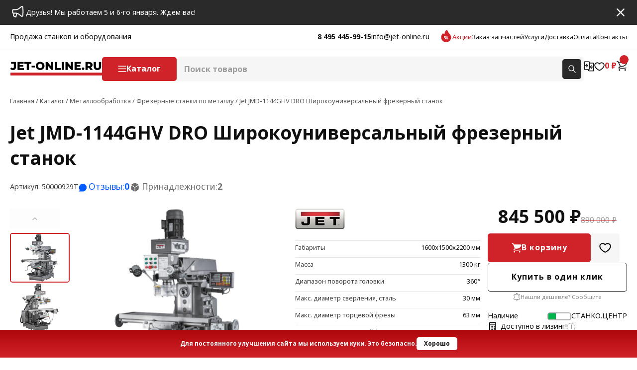

--- FILE ---
content_type: text/html; charset=utf-8
request_url: https://jet-online.ru/product/jmd-1144ghv-dro-shirokouniversalnyi-frezernyi-stanok/
body_size: 24098
content:
<!DOCTYPE html>
<html lang="ru">
    <head>
        <meta charset="utf-8">
        <meta http-equiv="x-ua-compatible" content="ie=edge">
        <meta name="viewport" content="width=device-width, initial-scale=1, shrink-to-fit=no, user-scalable=no">
        <title>Jet JMD-1144GHV DRO Широкоуниверсальный фрезерный станок 50000929T цена, характеристики купить в интернет магазине jet-online.ru</title>
        <meta name="description" content="Фрезерные станки по металлу JMD-1144GHV DRO Широкоуниверсальный фрезерный станок, 50000929T в наличии на складе в Москве. Купить за наличный безналичный расчет. Только качественный сертифицированный инструмент. Быстрая доставка до любого региона России.">
        <meta name="copyright" content="2026, ООО СТГ" />
        
        <link rel="apple-touch-icon" sizes="180x180" href="/apple-touch-icon.png"><link rel="icon" type="image/png" sizes="32x32" href="/favicon-32x32.png"><link rel="icon" type="image/png" sizes="16x16" href="/favicon-16x16.png"><link rel="mask-icon" href="/safari-pinned-tab.svg" color="#ffb800"><link rel="shortcut icon" href="/favicon.ico"><meta name="yandex-verification" content="1b8ba541df4527b3"><meta name="apple-mobile-web-app-title" content="JET-ONLINE"><meta name="application-name" content="JET-ONLINE"><meta name="msapplication-TileColor" content="#FFFFFF"><meta name="theme-color" content="#ffffff"><meta property="og:title" content="JMD-1144GHV DRO Широкоуниверсальный фрезерный станок"><meta property="og:description" content="Фрезерные станки по металлу JMD-1144GHV DRO Широкоуниверсальный фрезерный станок, 50000929T в наличии на складе в Москве. Купить за наличный безналичный расчет. Только качественный сертифицированный инструмент. Быстрая доставка до любого региона России."><meta property="og:url" content="https://jet-online.ru/product/jmd-1144ghv-dro-shirokouniversalnyi-frezernyi-stanok/"><meta property="og:image" content="https://jet-online.ru/media/sm/jmd-1144ghv-dro-shirokouniversalnyi-frezernyi-stanok-57153.png">
        
        

        <link rel="stylesheet" href="/static/css/style.css?d=19012026140513">
        
        <script>var page_objects = {};window.dataLayer = window.dataLayer || [];</script>
        <link rel="stylesheet" type="text/css" href="/static/lib/swiper-12.0.2/swiper-12.0.2.css"/>
<link rel="stylesheet" href="/static/css/product.css?d=19012026140513">
        

        <link href="/static/css/print.css" media="print" rel="stylesheet">
        
        
        <script async src="//widgets.mango-office.ru/site/33148"></script>
        
        <link rel="preload" href="/static/fonts/opensans/OpenSans-Regular.woff2" as="font" type="font/woff2" crossorigin>
<link rel="preload" href="/static/fonts/opensans/OpenSans-Regular.woff" as="font" type="font/woff" crossorigin>
<link rel="preload" href="/static/fonts/opensans/OpenSans-Regular.ttf" as="font" type="font/ttf" crossorigin>
<link rel="preload" href="/static/fonts/opensans/OpenSans-Regular.svg" as="font" type="font/svg" crossorigin>
<link rel="preload" href="/static/fonts/opensans/OpenSans-Regular.eot" as="font" type="font/eot" crossorigin>
<link rel="preload" href="/static/fonts/opensans/OpenSans-Italic.woff2" as="font" type="font/woff2" crossorigin>
<link rel="preload" href="/static/fonts/opensans/OpenSans-Italic.woff" as="font" type="font/woff" crossorigin>
<link rel="preload" href="/static/fonts/opensans/OpenSans-Italic.ttf" as="font" type="font/ttf" crossorigin>
<link rel="preload" href="/static/fonts/opensans/OpenSans-Italic.svg" as="font" type="font/svg" crossorigin>
<link rel="preload" href="/static/fonts/opensans/OpenSans-Italic.eot" as="font" type="font/eot" crossorigin>
<link rel="preload" href="/static/fonts/opensans/OpenSans-Bold.woff2" as="font" type="font/woff2" crossorigin>
<link rel="preload" href="/static/fonts/opensans/OpenSans-Bold.woff" as="font" type="font/woff" crossorigin>
<link rel="preload" href="/static/fonts/opensans/OpenSans-Bold.ttf" as="font" type="font/ttf" crossorigin>
<link rel="preload" href="/static/fonts/opensans/OpenSans-Bold.svg" as="font" type="font/svg" crossorigin>
<link rel="preload" href="/static/fonts/opensans/OpenSans-Bold.eot" as="font" type="font/eot" crossorigin>
<link rel="preload" href="/static/fonts/opensans/OpenSans-BoldItalic.woff2" as="font" type="font/woff2" crossorigin>
<link rel="preload" href="/static/fonts/opensans/OpenSans-BoldItalic.woff" as="font" type="font/woff" crossorigin>
<link rel="preload" href="/static/fonts/opensans/OpenSans-BoldItalic.ttf" as="font" type="font/ttf" crossorigin>
<link rel="preload" href="/static/fonts/opensans/OpenSans-BoldItalic.svg" as="font" type="font/svg" crossorigin>
<link rel="preload" href="/static/fonts/opensans/OpenSans-BoldItalic.eot" as="font" type="font/eot" crossorigin>

    </head>
    <body class="with-offer-stripe with-cookie-notice">
        


<!-- Yandex.Metrika counter -->
<script type="text/javascript" >
   (function(m,e,t,r,i,k,a){m[i]=m[i]||function(){(m[i].a=m[i].a||[]).push(arguments)};
   m[i].l=1*new Date();
   for (var j = 0; j < document.scripts.length; j++) {if (document.scripts[j].src === r) { return; }}
   k=e.createElement(t),a=e.getElementsByTagName(t)[0],k.async=1,k.src=r,a.parentNode.insertBefore(k,a)})
   (window, document, "script", "https://mc.yandex.ru/metrika/tag.js", "ym");

   ym(25777058, "init", {
        clickmap:true,
        trackLinks:true,
        accurateTrackBounce:true,
        webvisor:true,
        ecommerce:"dataLayer"
   });
</script>
<noscript><div><img src="https://mc.yandex.ru/watch/25777058" style="position:absolute; left:-9999px;" alt="" /></div></noscript>
<!-- /Yandex.Metrika counter -->



        <input type="hidden" name="csrfmiddlewaretoken" value="SyaRxbJGFJ2oOP87Hl09cv9ErFP0rPisncKpMEuV7rrMF27CdVlnc6MKgz36BLIA">

        <div class="content">

<script type="application/ld+json">
{
  "@context": "http://schema.org/",
  "@type": "Product",
  "name": "Jet JMD-1144GHV DRO Широкоуниверсальный фрезерный станок",
  "image": "https://jet-online.ru//media/lg/jmd-1144ghv-dro-shirokouniversalnyi-frezernyi-stanok-57153.png",
  "description": "Фрезерные станки по металлу JMD-1144GHV DRO Широкоуниверсальный фрезерный станок, 50000929T в наличии на складе в Москве. Купить за наличный безналичный расчет. Только качественный сертифицированный инструмент. Быстрая доставка до любого региона России.",
  "sku": "50000929T",
  "brand": {
    "@type": "Brand",
    "name": "Jet"
  },
  "offers": {
    "@type": "Offer",
    "priceCurrency": "RUB",
    "price": "845500.00",
    "availability": "http://schema.org/InStock"
  }
}
</script>

<div class="container">
    <div class="breadcrumbs" vocab="https://schema.org/" typeof="BreadcrumbList">
        <span property="itemListElement" typeof="ListItem">
            <a href="/" property="item" typeof="WebPage" title="Продажа станков и оборудования">
                <span property="name">Главная</span>
            </a>
            <meta property="position" content="1">
        </span> /
        <span property="itemListElement" typeof="ListItem">
            <a href="/catalog/" property="item" typeof="WebPage" title="Каталог станков и оборудования">
                <span property="name">Каталог</span>
            </a>
            <meta property="position" content="2">
        </span> /
        
        <span property="itemListElement" typeof="ListItem">
            <a href="/category/metalloobrabotka/" property="item" typeof="WebPage" title="Металлообработка">
                <span property="name">Металлообработка</span>
            </a>
            <meta property="position" content="3">
        </span> /
        
        <span property="itemListElement" typeof="ListItem">
            <a href="/category/metalloobrabotka/frezernye-stanki-po-metallu/" property="item" typeof="WebPage" title="Фрезерные станки по металлу">
                <span property="name">Фрезерные станки по металлу</span>
            </a>
            <meta property="position" content="4">
        </span> /
        
        <span property="itemListElement" typeof="ListItem">
            <span property="item" typeof="WebPage" title="JetJMD-1144GHV DRO Широкоуниверсальный фрезерный станок">
                <span property="name" class="current-item">
                    Jet JMD-1144GHV DRO Широкоуниверсальный фрезерный станок
                </span>
            </span>
            <meta property="url" content="/product/jmd-1144ghv-dro-shirokouniversalnyi-frezernyi-stanok/">
            <meta property="position" content="3">
        </span>
  </div>
  
  
  <h1 title="Jet JMD-1144GHV DRO Широкоуниверсальный фрезерный станок купить" class="page-title">Jet JMD-1144GHV DRO Широкоуниверсальный фрезерный станок</h1>
      
    <div class="mobile-gallery">
        <div class="swiper swiper-mobile-gallery">
            <div class="swiper-wrapper">
                
                    <img class="swiper-slide" href="https://jet-online.ru/media/lg/jmd-1144ghv-dro-shirokouniversalnyi-frezernyi-stanok-57153.png" data-fancybox="zoom-thumb" src="https://jet-online.ru/media/lg/jmd-1144ghv-dro-shirokouniversalnyi-frezernyi-stanok-57153.png" alt="JMD-1144GHV DRO Широкоуниверсальный фрезерный станок" loading="lazy" />
                
                    <img class="swiper-slide" href="https://jet-online.ru/media/lg/jmd-1144ghv-dro-shirokouniversalnyi-frezernyi-stanok_YVMmZ1O-57152.png" data-fancybox="zoom-thumb" src="https://jet-online.ru/media/lg/jmd-1144ghv-dro-shirokouniversalnyi-frezernyi-stanok_YVMmZ1O-57152.png" alt="JMD-1144GHV DRO Широкоуниверсальный фрезерный станок" loading="lazy" />
                
                    <img class="swiper-slide" href="https://jet-online.ru/media/lg/jmd-1144ghv-dro-shirokouniversalnyi-frezernyi-stanok_cdSIs8f-57151.png" data-fancybox="zoom-thumb" src="https://jet-online.ru/media/lg/jmd-1144ghv-dro-shirokouniversalnyi-frezernyi-stanok_cdSIs8f-57151.png" alt="JMD-1144GHV DRO Широкоуниверсальный фрезерный станок" loading="lazy" />
                
                    <img class="swiper-slide" href="https://jet-online.ru/media/lg/jmd-1144ghv-dro-shirokouniversalnyi-frezernyi-stanok_XWI9X7k-57150.png" data-fancybox="zoom-thumb" src="https://jet-online.ru/media/lg/jmd-1144ghv-dro-shirokouniversalnyi-frezernyi-stanok_XWI9X7k-57150.png" alt="JMD-1144GHV DRO Широкоуниверсальный фрезерный станок" loading="lazy" />
                
                    <img class="swiper-slide" href="https://jet-online.ru/media/lg/jmd-1144ghv-dro-shirokouniversalnyi-frezernyi-stanok_v3R3nUw-57149.png" data-fancybox="zoom-thumb" src="https://jet-online.ru/media/lg/jmd-1144ghv-dro-shirokouniversalnyi-frezernyi-stanok_v3R3nUw-57149.png" alt="JMD-1144GHV DRO Широкоуниверсальный фрезерный станок" loading="lazy" />
                
                    <img class="swiper-slide" href="https://jet-online.ru/media/lg/jmd-1144ghv-dro-shirokouniversalnyi-frezernyi-stanok_HnEcrCi-57148.png" data-fancybox="zoom-thumb" src="https://jet-online.ru/media/lg/jmd-1144ghv-dro-shirokouniversalnyi-frezernyi-stanok_HnEcrCi-57148.png" alt="JMD-1144GHV DRO Широкоуниверсальный фрезерный станок" loading="lazy" />
                
                    <img class="swiper-slide" href="https://jet-online.ru/media/lg/jmd-1144ghv-dro-shirokouniversalnyi-frezernyi-stanok_K2QsVD9-57147.png" data-fancybox="zoom-thumb" src="https://jet-online.ru/media/lg/jmd-1144ghv-dro-shirokouniversalnyi-frezernyi-stanok_K2QsVD9-57147.png" alt="JMD-1144GHV DRO Широкоуниверсальный фрезерный станок" loading="lazy" />
                
                    <img class="swiper-slide" href="https://jet-online.ru/media/lg/jmd-1144ghv-dro-shirokouniversalnyi-frezernyi-stanok_1VT1Q5R-57146.png" data-fancybox="zoom-thumb" src="https://jet-online.ru/media/lg/jmd-1144ghv-dro-shirokouniversalnyi-frezernyi-stanok_1VT1Q5R-57146.png" alt="JMD-1144GHV DRO Широкоуниверсальный фрезерный станок" loading="lazy" />
                
                    <img class="swiper-slide" href="https://jet-online.ru/media/lg/jmd-1144ghv-dro-shirokouniversalnyi-frezernyi-stanok_X3ughSD-57145.png" data-fancybox="zoom-thumb" src="https://jet-online.ru/media/lg/jmd-1144ghv-dro-shirokouniversalnyi-frezernyi-stanok_X3ughSD-57145.png" alt="JMD-1144GHV DRO Широкоуниверсальный фрезерный станок" loading="lazy" />
                
                    <img class="swiper-slide" href="https://jet-online.ru/media/lg/jmd-1144ghv-dro-shirokouniversalnyi-frezernyi-stanok_WyUw3rs-57144.png" data-fancybox="zoom-thumb" src="https://jet-online.ru/media/lg/jmd-1144ghv-dro-shirokouniversalnyi-frezernyi-stanok_WyUw3rs-57144.png" alt="JMD-1144GHV DRO Широкоуниверсальный фрезерный станок" loading="lazy" />
                
                    <img class="swiper-slide" href="https://jet-online.ru/media/lg/jmd-1144ghv-dro-shirokouniversalnyi-frezernyi-stanok_TDw2dq8-57143.png" data-fancybox="zoom-thumb" src="https://jet-online.ru/media/lg/jmd-1144ghv-dro-shirokouniversalnyi-frezernyi-stanok_TDw2dq8-57143.png" alt="JMD-1144GHV DRO Широкоуниверсальный фрезерный станок" loading="lazy" />
                
                    <img class="swiper-slide" href="https://jet-online.ru/media/lg/jmd-1144ghv-dro-shirokouniversalnyi-frezernyi-stanok_5Ae0gvX-57154.png" data-fancybox="zoom-thumb" src="https://jet-online.ru/media/lg/jmd-1144ghv-dro-shirokouniversalnyi-frezernyi-stanok_5Ae0gvX-57154.png" alt="JMD-1144GHV DRO Широкоуниверсальный фрезерный станок" loading="lazy" />
                
                    <img class="swiper-slide" href="https://jet-online.ru/media/lg/jmd-1144ghv-dro-shirokouniversalnyi-frezernyi-stanok_89C9azH-57155.png" data-fancybox="zoom-thumb" src="https://jet-online.ru/media/lg/jmd-1144ghv-dro-shirokouniversalnyi-frezernyi-stanok_89C9azH-57155.png" alt="JMD-1144GHV DRO Широкоуниверсальный фрезерный станок" loading="lazy" />
                
                    <img class="swiper-slide" href="https://jet-online.ru/media/lg/jmd-1144ghv-dro-shirokouniversalnyi-frezernyi-stanok_IMOp7Om-57156.png" data-fancybox="zoom-thumb" src="https://jet-online.ru/media/lg/jmd-1144ghv-dro-shirokouniversalnyi-frezernyi-stanok_IMOp7Om-57156.png" alt="JMD-1144GHV DRO Широкоуниверсальный фрезерный станок" loading="lazy" />
                
                    <img class="swiper-slide" href="https://jet-online.ru/media/lg/jmd-1144ghv-dro-shirokouniversalnyi-frezernyi-stanok_9eTh74W-57157.png" data-fancybox="zoom-thumb" src="https://jet-online.ru/media/lg/jmd-1144ghv-dro-shirokouniversalnyi-frezernyi-stanok_9eTh74W-57157.png" alt="JMD-1144GHV DRO Широкоуниверсальный фрезерный станок" loading="lazy" />
                
                    <img class="swiper-slide" href="https://jet-online.ru/media/lg/jmd-1144ghv-dro-shirokouniversalnyi-frezernyi-stanok_6UoQfq0-57158.png" data-fancybox="zoom-thumb" src="https://jet-online.ru/media/lg/jmd-1144ghv-dro-shirokouniversalnyi-frezernyi-stanok_6UoQfq0-57158.png" alt="JMD-1144GHV DRO Широкоуниверсальный фрезерный станок" loading="lazy" />
                
            </div>
        </div>
        <div class="swiper-mobile-gallery-pagination text-center"></div>
    </div>
    

      <div class="acticle-new-arrival flex-ac g20">
        <p>Артикул: 50000929T</p>
        
        
        <div class="go-to-reviews pointer">Отзывы: <b>0</b></div>
        <div class="go-to-accessories pointer">Принадлежности: <b>2</b></div>
    </div>

  
      

  
</div>
<div class="container product-gallery-data">
  

    <div class="attributes">
        
        <div class="brand-series">
            <div class="d-flex g15">
            
            <a href="/brands/jet/" target="_blank" title="Jet">
                
                    <img src="https://jet-online.ru/media/cache/7b/a3/7ba339abcb78b47ad6ad12d1c7d9a4db.jpg" width="100" height="43" alt="Jet" loading="lazy" />
                
            </a>
            
            
            </div>
        </div>
        
        
        
        <div class="attributes-list">
            
            <div>
                <div>
                    <div>Габариты</div>
                    <div><span>1600х1500х2200 мм</span></div>
                </div>
            </div>
            
            <div>
                <div>
                    <div>Масса</div>
                    <div><span>1300 кг</span></div>
                </div>
            </div>
            
            <div>
                <div>
                    <div>Диапазон поворота головки</div>
                    <div><span>360°</span></div>
                </div>
            </div>
            
            <div>
                <div>
                    <div>Макс. диаметр сверления, сталь</div>
                    <div><span>30 мм</span></div>
                </div>
            </div>
            
            <div>
                <div>
                    <div>Макс. диаметр торцевой фрезы</div>
                    <div><span>63 мм</span></div>
                </div>
            </div>
            
            <div>
                <div>
                    <div>Макс. диаметр концевой фрезы</div>
                    <div><span>20 мм</span></div>
                </div>
            </div>
            
            <div>
                <div>
                    <div>Расстояние шпиндель – стойка</div>
                    <div><span>200-650 мм</span></div>
                </div>
            </div>
            
            <div>
                <div>
                    <div>Расстояние шпиндель – стол</div>
                    <div><span>70 – 420 мм</span></div>
                </div>
            </div>
            
            <div class="hidden">
                <div>
                    <div>Макс. нагрузка на стол</div>
                    <div><span>150 кг</span></div>
                </div>
            </div>
            
            <div class="hidden">
                <div>
                    <div>Конус шпинделя</div>
                    <div><span>ISO 40</span></div>
                </div>
            </div>
            
            <div class="hidden">
                <div>
                    <div>Т-образный паз/расстояние</div>
                    <div><span>14 мм</span></div>
                </div>
            </div>
            
            <div class="hidden">
                <div>
                    <div>Ход пиноли шпинделя</div>
                    <div><span>120 мм</span></div>
                </div>
            </div>
            
            <div class="hidden">
                <div>
                    <div>Размер стола</div>
                    <div><span>1120х280 мм</span></div>
                </div>
            </div>
            
            <div class="hidden">
                <div>
                    <div>Перемещение стола по X / Y</div>
                    <div><span>600х270 мм</span></div>
                </div>
            </div>
            
            <div class="hidden">
                <div>
                    <div>Напряжение</div>
                    <div><span>380 В</span></div>
                </div>
            </div>
            
            <div class="hidden">
                <div>
                    <div>Расстояние от горизонтального шпинделя до стола</div>
                    <div><span>15-365 мм</span></div>
                </div>
            </div>
            
            <div class="hidden">
                <div>
                    <div>Мощность вертикального двигателя</div>
                    <div><span>1,5 кВт</span></div>
                </div>
            </div>
            
            <div class="hidden">
                <div>
                    <div>Частота вращения горизонтального шпинделя</div>
                    <div><span>40-1300 об/мин</span></div>
                </div>
            </div>
            
            <div class="hidden">
                <div>
                    <div>Мощность двигателя горизонтального шпинделя</div>
                    <div><span>2,2 кВт</span></div>
                </div>
            </div>
            
            <div class="hidden">
                <div>
                    <div>Частота вращения вертикального шпинделя</div>
                    <div><span>115-1750 об/мин</span></div>
                </div>
            </div>
            
            <div class="hidden">
                <div>
                    <div>Автоматическая подача по оси Х</div>
                    <div><span>16-380 мм/мин</span></div>
                </div>
            </div>
            
            <div class="hidden">
                <div>
                    <div>Количество скоростей вертикального шпинделя</div>
                    <div><span>8</span></div>
                </div>
            </div>
            
            <div class="hidden">
                <div>
                    <div>Количество скоростей горизонтального шпинделя</div>
                    <div><span>12</span></div>
                </div>
            </div>
            
            <div class="hidden">
                <div>
                    <div>Диапазон наклона головки</div>
                    <div><span>±90⁰</span></div>
                </div>
            </div>
            
            <div class="hidden">
                <div>
                    <div>Масса в упаковке</div>
                    <div><span>1400 кг</span></div>
                </div>
            </div>
            
        </div>
        
        
        
        <p class="show-all flex-sb" data-show="Все характеристики" data-hide="Свернуть список характеристик">Все характеристики</p>
        
    </div>

  




<div class="commercial flex-col g15">

    
        
            
                

                
				<div class="product-price">
					<span class="price">845 500 ₽</span>
					
					<span class="old-price">890 000 ₽</span>
					
				</div>


                <div class="product-actions">
                    <a href="/add_to_cart/68382" title="Купить Jet JMD-1144GHV DRO Широкоуниверсальный фрезерный станок" rel="nofollow" class="add-to-cart icon-cart-white" data-pid="68382" data-article="50000929T">В корзину</a>

                    <span class="add-to-favorites" data-pid="68382"></span>

                </div>

                <div class="one-click-buy" data-pid="68382">Купить в один клик</div>

                <div class="found-cheaper pointer with-icon" data-pid="68382">Нашли дешевле? Сообщите</div>


                

                
                    <div class="battery flex-sb">
                        Наличие
                        <div class="flex-ac g10">
                            <span class="b low" title="В наличии"></span>
                            <span class="ms-2">CТАНКО.ЦЕНТР</span>
                        </div>
                    </div>
                    
                
                
                
                <p class="leasing-container with-icon"><span class="leasing">Доступно в лизинг!</span></p>
                

                

                
                
                
                    
                        
                                
                    
                

            
        
    
        
    <span class="pointer with-icon add-to-compare" title="Добавить в сравнение" data-pid="68382" data-add="Добавить в сравнение" data-remove="Убрать из сравнения">Добавить в сравнение</span>


</div>

      <div class="gallery-container pos-rel flex-sb g20 over-hidden">
        
        <div class="swiper-container gallery-thumbs pos-rel">
            <div class="swiper-wrapper">
                
                <img src="https://jet-online.ru/media/sm/jmd-1144ghv-dro-shirokouniversalnyi-frezernyi-stanok-57153.png" class="swiper-slide" alt="JMD-1144GHV DRO Широкоуниверсальный фрезерный станок" loading="lazy" />
                
                <img src="https://jet-online.ru/media/sm/jmd-1144ghv-dro-shirokouniversalnyi-frezernyi-stanok_YVMmZ1O-57152.png" class="swiper-slide" alt="JMD-1144GHV DRO Широкоуниверсальный фрезерный станок" loading="lazy" />
                
                <img src="https://jet-online.ru/media/sm/jmd-1144ghv-dro-shirokouniversalnyi-frezernyi-stanok_cdSIs8f-57151.png" class="swiper-slide" alt="JMD-1144GHV DRO Широкоуниверсальный фрезерный станок" loading="lazy" />
                
                <img src="https://jet-online.ru/media/sm/jmd-1144ghv-dro-shirokouniversalnyi-frezernyi-stanok_XWI9X7k-57150.png" class="swiper-slide" alt="JMD-1144GHV DRO Широкоуниверсальный фрезерный станок" loading="lazy" />
                
                <img src="https://jet-online.ru/media/sm/jmd-1144ghv-dro-shirokouniversalnyi-frezernyi-stanok_v3R3nUw-57149.png" class="swiper-slide" alt="JMD-1144GHV DRO Широкоуниверсальный фрезерный станок" loading="lazy" />
                
                <img src="https://jet-online.ru/media/sm/jmd-1144ghv-dro-shirokouniversalnyi-frezernyi-stanok_HnEcrCi-57148.png" class="swiper-slide" alt="JMD-1144GHV DRO Широкоуниверсальный фрезерный станок" loading="lazy" />
                
                <img src="https://jet-online.ru/media/sm/jmd-1144ghv-dro-shirokouniversalnyi-frezernyi-stanok_K2QsVD9-57147.png" class="swiper-slide" alt="JMD-1144GHV DRO Широкоуниверсальный фрезерный станок" loading="lazy" />
                
                <img src="https://jet-online.ru/media/sm/jmd-1144ghv-dro-shirokouniversalnyi-frezernyi-stanok_1VT1Q5R-57146.png" class="swiper-slide" alt="JMD-1144GHV DRO Широкоуниверсальный фрезерный станок" loading="lazy" />
                
                <img src="https://jet-online.ru/media/sm/jmd-1144ghv-dro-shirokouniversalnyi-frezernyi-stanok_X3ughSD-57145.png" class="swiper-slide" alt="JMD-1144GHV DRO Широкоуниверсальный фрезерный станок" loading="lazy" />
                
                <img src="https://jet-online.ru/media/sm/jmd-1144ghv-dro-shirokouniversalnyi-frezernyi-stanok_WyUw3rs-57144.png" class="swiper-slide" alt="JMD-1144GHV DRO Широкоуниверсальный фрезерный станок" loading="lazy" />
                
                <img src="https://jet-online.ru/media/sm/jmd-1144ghv-dro-shirokouniversalnyi-frezernyi-stanok_TDw2dq8-57143.png" class="swiper-slide" alt="JMD-1144GHV DRO Широкоуниверсальный фрезерный станок" loading="lazy" />
                
                <img src="https://jet-online.ru/media/sm/jmd-1144ghv-dro-shirokouniversalnyi-frezernyi-stanok_5Ae0gvX-57154.png" class="swiper-slide" alt="JMD-1144GHV DRO Широкоуниверсальный фрезерный станок" loading="lazy" />
                
                <img src="https://jet-online.ru/media/sm/jmd-1144ghv-dro-shirokouniversalnyi-frezernyi-stanok_89C9azH-57155.png" class="swiper-slide" alt="JMD-1144GHV DRO Широкоуниверсальный фрезерный станок" loading="lazy" />
                
                <img src="https://jet-online.ru/media/sm/jmd-1144ghv-dro-shirokouniversalnyi-frezernyi-stanok_IMOp7Om-57156.png" class="swiper-slide" alt="JMD-1144GHV DRO Широкоуниверсальный фрезерный станок" loading="lazy" />
                
                <img src="https://jet-online.ru/media/sm/jmd-1144ghv-dro-shirokouniversalnyi-frezernyi-stanok_9eTh74W-57157.png" class="swiper-slide" alt="JMD-1144GHV DRO Широкоуниверсальный фрезерный станок" loading="lazy" />
                
                <img src="https://jet-online.ru/media/sm/jmd-1144ghv-dro-shirokouniversalnyi-frezernyi-stanok_6UoQfq0-57158.png" class="swiper-slide" alt="JMD-1144GHV DRO Широкоуниверсальный фрезерный станок" loading="lazy" />
                
            </div>
        </div>
        <div class="swiper-container gallery-main">
            <div class="swiper-wrapper">
                
                <div class="swiper-slide" href="https://jet-online.ru/media/lg/jmd-1144ghv-dro-shirokouniversalnyi-frezernyi-stanok-57153.png" class="zoom-thumb" data-fancybox="zoom-thumb" title="JMD-1144GHV DRO Широкоуниверсальный фрезерный станок">
                    <img src="https://jet-online.ru/media/lg/jmd-1144ghv-dro-shirokouniversalnyi-frezernyi-stanok-57153.png" alt="JMD-1144GHV DRO Широкоуниверсальный фрезерный станок" loading="lazy" />
                </div>
                
                <div class="swiper-slide" href="https://jet-online.ru/media/lg/jmd-1144ghv-dro-shirokouniversalnyi-frezernyi-stanok_YVMmZ1O-57152.png" class="zoom-thumb" data-fancybox="zoom-thumb" title="JMD-1144GHV DRO Широкоуниверсальный фрезерный станок">
                    <img src="https://jet-online.ru/media/lg/jmd-1144ghv-dro-shirokouniversalnyi-frezernyi-stanok_YVMmZ1O-57152.png" alt="JMD-1144GHV DRO Широкоуниверсальный фрезерный станок" loading="lazy" />
                </div>
                
                <div class="swiper-slide" href="https://jet-online.ru/media/lg/jmd-1144ghv-dro-shirokouniversalnyi-frezernyi-stanok_cdSIs8f-57151.png" class="zoom-thumb" data-fancybox="zoom-thumb" title="JMD-1144GHV DRO Широкоуниверсальный фрезерный станок">
                    <img src="https://jet-online.ru/media/lg/jmd-1144ghv-dro-shirokouniversalnyi-frezernyi-stanok_cdSIs8f-57151.png" alt="JMD-1144GHV DRO Широкоуниверсальный фрезерный станок" loading="lazy" />
                </div>
                
                <div class="swiper-slide" href="https://jet-online.ru/media/lg/jmd-1144ghv-dro-shirokouniversalnyi-frezernyi-stanok_XWI9X7k-57150.png" class="zoom-thumb" data-fancybox="zoom-thumb" title="JMD-1144GHV DRO Широкоуниверсальный фрезерный станок">
                    <img src="https://jet-online.ru/media/lg/jmd-1144ghv-dro-shirokouniversalnyi-frezernyi-stanok_XWI9X7k-57150.png" alt="JMD-1144GHV DRO Широкоуниверсальный фрезерный станок" loading="lazy" />
                </div>
                
                <div class="swiper-slide" href="https://jet-online.ru/media/lg/jmd-1144ghv-dro-shirokouniversalnyi-frezernyi-stanok_v3R3nUw-57149.png" class="zoom-thumb" data-fancybox="zoom-thumb" title="JMD-1144GHV DRO Широкоуниверсальный фрезерный станок">
                    <img src="https://jet-online.ru/media/lg/jmd-1144ghv-dro-shirokouniversalnyi-frezernyi-stanok_v3R3nUw-57149.png" alt="JMD-1144GHV DRO Широкоуниверсальный фрезерный станок" loading="lazy" />
                </div>
                
                <div class="swiper-slide" href="https://jet-online.ru/media/lg/jmd-1144ghv-dro-shirokouniversalnyi-frezernyi-stanok_HnEcrCi-57148.png" class="zoom-thumb" data-fancybox="zoom-thumb" title="JMD-1144GHV DRO Широкоуниверсальный фрезерный станок">
                    <img src="https://jet-online.ru/media/lg/jmd-1144ghv-dro-shirokouniversalnyi-frezernyi-stanok_HnEcrCi-57148.png" alt="JMD-1144GHV DRO Широкоуниверсальный фрезерный станок" loading="lazy" />
                </div>
                
                <div class="swiper-slide" href="https://jet-online.ru/media/lg/jmd-1144ghv-dro-shirokouniversalnyi-frezernyi-stanok_K2QsVD9-57147.png" class="zoom-thumb" data-fancybox="zoom-thumb" title="JMD-1144GHV DRO Широкоуниверсальный фрезерный станок">
                    <img src="https://jet-online.ru/media/lg/jmd-1144ghv-dro-shirokouniversalnyi-frezernyi-stanok_K2QsVD9-57147.png" alt="JMD-1144GHV DRO Широкоуниверсальный фрезерный станок" loading="lazy" />
                </div>
                
                <div class="swiper-slide" href="https://jet-online.ru/media/lg/jmd-1144ghv-dro-shirokouniversalnyi-frezernyi-stanok_1VT1Q5R-57146.png" class="zoom-thumb" data-fancybox="zoom-thumb" title="JMD-1144GHV DRO Широкоуниверсальный фрезерный станок">
                    <img src="https://jet-online.ru/media/lg/jmd-1144ghv-dro-shirokouniversalnyi-frezernyi-stanok_1VT1Q5R-57146.png" alt="JMD-1144GHV DRO Широкоуниверсальный фрезерный станок" loading="lazy" />
                </div>
                
                <div class="swiper-slide" href="https://jet-online.ru/media/lg/jmd-1144ghv-dro-shirokouniversalnyi-frezernyi-stanok_X3ughSD-57145.png" class="zoom-thumb" data-fancybox="zoom-thumb" title="JMD-1144GHV DRO Широкоуниверсальный фрезерный станок">
                    <img src="https://jet-online.ru/media/lg/jmd-1144ghv-dro-shirokouniversalnyi-frezernyi-stanok_X3ughSD-57145.png" alt="JMD-1144GHV DRO Широкоуниверсальный фрезерный станок" loading="lazy" />
                </div>
                
                <div class="swiper-slide" href="https://jet-online.ru/media/lg/jmd-1144ghv-dro-shirokouniversalnyi-frezernyi-stanok_WyUw3rs-57144.png" class="zoom-thumb" data-fancybox="zoom-thumb" title="JMD-1144GHV DRO Широкоуниверсальный фрезерный станок">
                    <img src="https://jet-online.ru/media/lg/jmd-1144ghv-dro-shirokouniversalnyi-frezernyi-stanok_WyUw3rs-57144.png" alt="JMD-1144GHV DRO Широкоуниверсальный фрезерный станок" loading="lazy" />
                </div>
                
                <div class="swiper-slide" href="https://jet-online.ru/media/lg/jmd-1144ghv-dro-shirokouniversalnyi-frezernyi-stanok_TDw2dq8-57143.png" class="zoom-thumb" data-fancybox="zoom-thumb" title="JMD-1144GHV DRO Широкоуниверсальный фрезерный станок">
                    <img src="https://jet-online.ru/media/lg/jmd-1144ghv-dro-shirokouniversalnyi-frezernyi-stanok_TDw2dq8-57143.png" alt="JMD-1144GHV DRO Широкоуниверсальный фрезерный станок" loading="lazy" />
                </div>
                
                <div class="swiper-slide" href="https://jet-online.ru/media/lg/jmd-1144ghv-dro-shirokouniversalnyi-frezernyi-stanok_5Ae0gvX-57154.png" class="zoom-thumb" data-fancybox="zoom-thumb" title="JMD-1144GHV DRO Широкоуниверсальный фрезерный станок">
                    <img src="https://jet-online.ru/media/lg/jmd-1144ghv-dro-shirokouniversalnyi-frezernyi-stanok_5Ae0gvX-57154.png" alt="JMD-1144GHV DRO Широкоуниверсальный фрезерный станок" loading="lazy" />
                </div>
                
                <div class="swiper-slide" href="https://jet-online.ru/media/lg/jmd-1144ghv-dro-shirokouniversalnyi-frezernyi-stanok_89C9azH-57155.png" class="zoom-thumb" data-fancybox="zoom-thumb" title="JMD-1144GHV DRO Широкоуниверсальный фрезерный станок">
                    <img src="https://jet-online.ru/media/lg/jmd-1144ghv-dro-shirokouniversalnyi-frezernyi-stanok_89C9azH-57155.png" alt="JMD-1144GHV DRO Широкоуниверсальный фрезерный станок" loading="lazy" />
                </div>
                
                <div class="swiper-slide" href="https://jet-online.ru/media/lg/jmd-1144ghv-dro-shirokouniversalnyi-frezernyi-stanok_IMOp7Om-57156.png" class="zoom-thumb" data-fancybox="zoom-thumb" title="JMD-1144GHV DRO Широкоуниверсальный фрезерный станок">
                    <img src="https://jet-online.ru/media/lg/jmd-1144ghv-dro-shirokouniversalnyi-frezernyi-stanok_IMOp7Om-57156.png" alt="JMD-1144GHV DRO Широкоуниверсальный фрезерный станок" loading="lazy" />
                </div>
                
                <div class="swiper-slide" href="https://jet-online.ru/media/lg/jmd-1144ghv-dro-shirokouniversalnyi-frezernyi-stanok_9eTh74W-57157.png" class="zoom-thumb" data-fancybox="zoom-thumb" title="JMD-1144GHV DRO Широкоуниверсальный фрезерный станок">
                    <img src="https://jet-online.ru/media/lg/jmd-1144ghv-dro-shirokouniversalnyi-frezernyi-stanok_9eTh74W-57157.png" alt="JMD-1144GHV DRO Широкоуниверсальный фрезерный станок" loading="lazy" />
                </div>
                
                <div class="swiper-slide" href="https://jet-online.ru/media/lg/jmd-1144ghv-dro-shirokouniversalnyi-frezernyi-stanok_6UoQfq0-57158.png" class="zoom-thumb" data-fancybox="zoom-thumb" title="JMD-1144GHV DRO Широкоуниверсальный фрезерный станок">
                    <img src="https://jet-online.ru/media/lg/jmd-1144ghv-dro-shirokouniversalnyi-frezernyi-stanok_6UoQfq0-57158.png" alt="JMD-1144GHV DRO Широкоуниверсальный фрезерный станок" loading="lazy" />
                </div>
                
            </div>
        </div>
        <div class="swiper-gallery-prev"></div>
        <div class="swiper-gallery-next"></div>
        <div class="swiper-gallery-pagination"></div>
    
    </div>

</div>



<div class="product-data">
    <div class="container flex-sb">
        <div>
            <div class="product-nav">
                <ul>
                    
                    
                    <li data-tab="info">Описание</li>
                    
                    
                    <li data-tab="techinfo">Характеристики</li>
                    
                    
                    <li data-tab="complectation">Комплектация</li>
                    
                    
                    <li data-tab="accessories">Принадлежности</li>
                    
                    
                    
                    
                </ul>
                <noindex>
                <div class="documents">
                    <a href="/api/generate_pdf/68382" class="offer" rel="nofollow" target="_blank">Коммерческое предложение</a>
                    <a href="/media/docs/JMD_1144GHV-SPF-DRO-Instruktsiya-RUS-08_2023-Art.50000930T.pdf" class="manual" rel="nofollow" target="_blank">Инструкция</a>
                    
                </div>
                </noindex>
            </div>
        </div>
        <div class="product-sections">
            
            
            <main class="product-section section-info">
                <div class="part-title">
                    <div class="block-title">Jet JMD-1144GHV DRO Широкоуниверсальный фрезерный станок</div>
                </div>
                <p>Широкоуниверсальный консольно-фрезерный станок JET JMD-1144GHV DRO, благодаря своим уникальным возможностям, богатой комплектации и конкурентоспособной цене интересен широкому кругу потребителей. Это более продвинутая модель в сравнении с моделями JMD-939</p>

<p>Станок может с одинаковой эффективностью применяться промышленными предприятиями самого различного уровня, профильными и многопрофильными мастерскими, конструкторскими учреждениями, исследовательскими институтами и т.д.</p>

<p>На станке JET JMD-1144GHV DRO можно производить сверление отверстий до диаметра 30 мм и фрезеровать концевыми фрезами до диаметра 20 мм. На станке установлены вертикальный шпиндель мощностью 1,5 кВт и горизонтальный шпиндель 2,2кВт со скоростями вращения в диапазонах 115-1750 и 40-1300 об/мин соответственно. Расстояния между вертикальным шпинделем и столом от 70 до 420 мм, вертикальным шпинделем до колонны от 200 до 650 мм; горизонтальный шпиндель-стол &ndash; от 15 до 365мм. Выбор скоростей вертикального шпинделя осуществляется с помощью 8-ми ступенчатой коробки скоростей и имеет предустановленные скорости: 115, 230, 290, 360, 580, 720, 875, 1750 об/мин.</p>

<p>Скорость вращения горизонтального шпинделя изменяется с помощью 12-ти ступенчатой коробки скоростей со следующими значениями: 40, 60, 80, 110, 150, 200, 270, 380, 510, 680, 950, 1300 об/мин.</p>

<p>Для удобства работы фрезерная головка имеет механизм наклона влево или вправо в вертикальной плоскости на 90&deg; и поворота консоли на 360&deg; в горизонтальной плоскости.</p>

<p>Горизонтальный и вертикальный шпиндели имеют функцию реверса.</p>

<p>Рабочий стол станка имеет размер 1120х280 мм, ход стола по осям Х и Y &ndash; 600х270мм. Для осуществления автоматической подачи стола по оси X станок оснащен коробкой скоростей с 8-мью скоростями: 16, 26, 45, 67, 100, 150, 255, 380 мм/мин.</p>

<p>Для повышения точности и скорости обработки широкоуниверсальным станок JET JMD-1144GHV DRO оснащен Устройством цифровой индикации (УЦИ), по 3 осям, цена деления 0,005 мм, погрешность &plusmn; 1 знак, а также системой подачи СОЖ, имеет лампу освещения рабочей зоны и ряд других полезных опций.</p>
            </main>
            
            
            <div class="product-section section-techinfo">
                <div class="part-title">
                    <h2 class="block-title" title="Jet JMD-1144GHV DRO Широкоуниверсальный фрезерный станок характеристики">Характеристики</h2>
                </div>
                <table>
                    
                    <tr>
                        <td>Габариты</td>
                        <td>1600х1500х2200 мм</td>
                    </tr>
                    
                    <tr>
                        <td>Масса</td>
                        <td>1300 кг</td>
                    </tr>
                    
                    <tr>
                        <td>Диапазон поворота головки</td>
                        <td>360°</td>
                    </tr>
                    
                    <tr>
                        <td>Макс. диаметр сверления, сталь</td>
                        <td>30 мм</td>
                    </tr>
                    
                    <tr>
                        <td>Макс. диаметр торцевой фрезы</td>
                        <td>63 мм</td>
                    </tr>
                    
                    <tr>
                        <td>Макс. диаметр концевой фрезы</td>
                        <td>20 мм</td>
                    </tr>
                    
                    <tr>
                        <td>Расстояние шпиндель – стойка</td>
                        <td>200-650 мм</td>
                    </tr>
                    
                    <tr>
                        <td>Расстояние шпиндель – стол</td>
                        <td>70 – 420 мм</td>
                    </tr>
                    
                    <tr>
                        <td>Макс. нагрузка на стол</td>
                        <td>150 кг</td>
                    </tr>
                    
                    <tr>
                        <td>Конус шпинделя</td>
                        <td>ISO 40</td>
                    </tr>
                    
                    <tr>
                        <td>Т-образный паз/расстояние</td>
                        <td>14 мм</td>
                    </tr>
                    
                    <tr>
                        <td>Ход пиноли шпинделя</td>
                        <td>120 мм</td>
                    </tr>
                    
                    <tr>
                        <td>Размер стола</td>
                        <td>1120х280 мм</td>
                    </tr>
                    
                    <tr>
                        <td>Перемещение стола по X / Y</td>
                        <td>600х270 мм</td>
                    </tr>
                    
                    <tr>
                        <td>Напряжение</td>
                        <td>380 В</td>
                    </tr>
                    
                    <tr>
                        <td>Расстояние от горизонтального шпинделя до стола</td>
                        <td>15-365 мм</td>
                    </tr>
                    
                    <tr>
                        <td>Мощность вертикального двигателя</td>
                        <td>1,5 кВт</td>
                    </tr>
                    
                    <tr>
                        <td>Частота вращения горизонтального шпинделя</td>
                        <td>40-1300 об/мин</td>
                    </tr>
                    
                    <tr>
                        <td>Мощность двигателя горизонтального шпинделя</td>
                        <td>2,2 кВт</td>
                    </tr>
                    
                    <tr>
                        <td>Частота вращения вертикального шпинделя</td>
                        <td>115-1750 об/мин</td>
                    </tr>
                    
                    <tr>
                        <td>Автоматическая подача по оси Х</td>
                        <td>16-380 мм/мин</td>
                    </tr>
                    
                    <tr>
                        <td>Количество скоростей вертикального шпинделя</td>
                        <td>8</td>
                    </tr>
                    
                    <tr>
                        <td>Количество скоростей горизонтального шпинделя</td>
                        <td>12</td>
                    </tr>
                    
                    <tr>
                        <td>Диапазон наклона головки</td>
                        <td>±90⁰</td>
                    </tr>
                    
                    <tr>
                        <td>Масса в упаковке</td>
                        <td>1400 кг</td>
                    </tr>
                    
                </table>
            </div>
            
            
            <div class="product-section section-complectation">
                <div class="part-title">
                    <h3 class="block-title" title="Jet JMD-1144GHV DRO Широкоуниверсальный фрезерный станок комплектация">Комплектация</h2>
                </div>
                <ul>
	<li>Зажимная тяга (шомпол) М16 &ndash; 2 шт.</li>
	<li>Оправка ISO40/MT3 &ndash; 1 шт</li>
	<li>Переходная оправка МТ3/МТ2 &ndash; 1 шт.</li>
	<li>Дорн ISO40/B18 &ndash; 1шт.</li>
	<li>Сверлильный патрон В18/Ф3-16мм &ndash; 1 шт.</li>
	<li>Крепежные болты для T-образного паза M14x55 &ndash; 2 шт.</li>
	<li>Клин-выколотка &ndash; 1 шт.</li>
	<li>Оправка для горизонтального шпинделя ISO40/Ф27 &ndash; 1 шт.</li>
	<li>Оправка для горизонтального шпинделя ISO40/Ф22 &ndash; 1 шт.</li>
	<li>Шестигранные ключи (3, 4, 5, 6) &ndash; 1 комплект</li>
	<li>Рожковые ключи 8/10; 17/19, 22/24 &ndash; 1 комплект</li>
	<li>Масленка</li>
	<li>Инструкция по эксплуатации</li>
	<li>Сертификат точности</li>
</ul>
            </div>
            
            
            <div class="product-section section-accessories">
                

<div class="part-title flex-cb">
    <h4 class="block-title flex-ac g15" title="Jet JMD-1144GHV DRO Широкоуниверсальный фрезерный станок принадлежности">Принадлежности <span>2</span></h4>
    <div class="swiper-arrows d-flex g20">
        <div class="swiper-prev"></div>
        <div class="swiper-next"></div>
    </div>
</div>
<div class="swiper swiper-accessories additionals-list">
    <div class="swiper-wrapper">
    
        
        <article class="swiper-slide">
            

<a class="product _gtm" href="/product/smazochno-ohlazhdayushaya-zhidkost-ratak-6210-r-20l-koncentrat/" title="Смазочно-охлаждающая жидкость (СОЖ) Ratak 6210 R 20L (концентрат) купить" data-product='{"name": "\u0421\u043c\u0430\u0437\u043e\u0447\u043d\u043e-\u043e\u0445\u043b\u0430\u0436\u0434\u0430\u044e\u0449\u0430\u044f \u0436\u0438\u0434\u043a\u043e\u0441\u0442\u044c (\u0421\u041e\u0416) Ratak 6210 R 20L (\u043a\u043e\u043d\u0446\u0435\u043d\u0442\u0440\u0430\u0442)", "id": "C6210R-20", "price": "15000.00", "brand": "STG", "category": "\u041c\u0435\u0442\u0430\u043b\u043b\u043e\u043e\u0431\u0440\u0430\u0431\u043e\u0442\u043a\u0430/\u0421\u043e\u043f\u0443\u0442\u0441\u0442\u0432\u0443\u044e\u0449\u0438\u0435 \u0442\u043e\u0432\u0430\u0440\u044b"}' data-list-name="" data-article="C6210R-20">
    <div class="pba">
        
        
    </div>
    <div class="img "><img src="https://jet-online.ru//media/sm/smazochno-ohlazhdayushaya-zhidkost-ratak-6210-r-20l-koncentrat-75148.jpg" alt="Смазочно-охлаждающая жидкость (СОЖ) Ratak 6210 R 20L (концентрат) купить" loading="lazy" /></div>
    <div class="product-price"><span class="price">15 000 ₽</span></div>
    <p class="article">C6210R-20</p>
    <div class="pn">Смазочно-охлаждающая жидкость (СОЖ) Ratak 6210 R 20L (концентрат)</div>
    <div class="pb">
        
            
            
                <button class="add-to-cart icon-cart-red" data-pid="42121" data-article="C6210R-20"><span class="text">В корзину</span></button>
                <button class="add-to-favorites" data-pid="42121"></button>
            
            
            
        
    </div>
</a>

        </article>
    
        
        <article class="swiper-slide">
            

<a class="product _gtm" href="/product/smazochno-ohlazhdayushaya-zhidkost-ratak-6210-r-5l-koncentrat/" title="Смазочно-охлаждающая жидкость (СОЖ) Ratak 6210 R 5L (концентрат) купить" data-product='{"name": "\u0421\u043c\u0430\u0437\u043e\u0447\u043d\u043e-\u043e\u0445\u043b\u0430\u0436\u0434\u0430\u044e\u0449\u0430\u044f \u0436\u0438\u0434\u043a\u043e\u0441\u0442\u044c (\u0421\u041e\u0416) Ratak 6210 R 5L (\u043a\u043e\u043d\u0446\u0435\u043d\u0442\u0440\u0430\u0442)", "id": "C6210R-5", "price": "4520.00", "brand": "STG", "category": "\u041c\u0435\u0442\u0430\u043b\u043b\u043e\u043e\u0431\u0440\u0430\u0431\u043e\u0442\u043a\u0430/\u0421\u043e\u043f\u0443\u0442\u0441\u0442\u0432\u0443\u044e\u0449\u0438\u0435 \u0442\u043e\u0432\u0430\u0440\u044b"}' data-list-name="" data-article="C6210R-5">
    <div class="pba">
        
        
    </div>
    <div class="img "><img src="https://jet-online.ru//media/sm/smazochno-ohlazhdayushaya-zhidkost-ratak-6210-r-5l-koncentrat-30216.png" alt="Смазочно-охлаждающая жидкость (СОЖ) Ratak 6210 R 5L (концентрат) купить" loading="lazy" /></div>
    <div class="product-price"><span class="price">4520 ₽</span></div>
    <p class="article">C6210R-5</p>
    <div class="pn">Смазочно-охлаждающая жидкость (СОЖ) Ratak 6210 R 5L (концентрат)</div>
    <div class="pb">
        
            
            
                <button class="add-to-cart icon-cart-red" data-pid="45875" data-article="C6210R-5"><span class="text">В корзину</span></button>
                <button class="add-to-favorites" data-pid="45875"></button>
            
            
            
        
    </div>
</a>

        </article>
    
    </div>
</div>

            </div>
            
            
            
            
            
            <div class="product-section section-video">
                <div class="part-title">
                    <h5 class="block-title flex-ac g15" title="Jet JMD-1144GHV DRO Широкоуниверсальный фрезерный станок видео">Видео</span></h5>
                </div>
                <div itemprop="video" class="video-container"><iframe width="720" height="405" src="https://rutube.ru/play/embed/bdbb2d8edc2d3fd9acb0d06139559601/" frameBorder="0" allow="clipboard-write; autoplay" webkitAllowFullScreen mozallowfullscreen allowFullScreen></iframe></div>
            </div>
            
        </div>
    </div>
</div>








<div class="container section-reviews flex-sb">
    <div class="reviews">
        <div class="title flex-cb">
            <p class="fs15 bold">Отзывы</p>
            <div class="go-to-add-review pointer">Написать отзыв</div>
        </div>
        
        Ваш отзыв будет первым!
        
    </div>
    <div class="add-review">
        <div class="title bold fs15">Оставьте отзыв</div>
        
        <form action="/personal/review/68382/" method="post" id="FormReview" class="form" data-callback="recaptchaCallback">
            <input type="hidden" name="csrfmiddlewaretoken" value="SyaRxbJGFJ2oOP87Hl09cv9ErFP0rPisncKpMEuV7rrMF27CdVlnc6MKgz36BLIA">
            <span class="star-rating">
              <input type="radio" name="rating" value="1"><i></i>
              <input type="radio" name="rating" value="2"><i></i>
              <input type="radio" name="rating" value="3"><i></i>
              <input type="radio" name="rating" value="4"><i></i>
              <input type="radio" name="rating" value="5"><i></i>
            </span>
            <p>
    
    <input type="text" name="customer_name" class="form-control" placeholder="Ваше имя" required id="id_customer_name">
    
    
  </p>

  
  <p>
    
    <textarea name="comment" cols="40" rows="7" class="form-control" placeholder="Введите комментарий" style="resize: none;" required id="id_comment">
</textarea>
    
    
  </p>

  
  <p>
    
    <script src="https://www.google.com/recaptcha/api.js"></script>
<script type="text/javascript">
    // Submit function to be called, after reCAPTCHA was successful.
    var onSubmit_7a900b4d3c564d28b8a066264ec92f05 = function(token) {
        console.log("reCAPTCHA validated for 'data-widget-uuid=\"7a900b4d3c564d28b8a066264ec92f05\"'")
    };
</script>

<div
     class="g-recaptcha" data-sitekey="6LdXGoQqAAAAAJxCyOFchvOb-fcGCmvpAWwEp1JC" required id="id_captcha" data-widget-uuid="7a900b4d3c564d28b8a066264ec92f05" data-callback="onSubmit_7a900b4d3c564d28b8a066264ec92f05" data-size="normal"
>
</div>
    
    
      
    
  </p>
            <div class="confirm flex-ac g10"><input type="checkbox" name="confirm" /><p>Ознакомлен(а) и даю согласие на <a href="/privacy-policy/" target="_blank">обработку персональных данных</a> и условия <a href="/terms/">пользовательского соглашения</a>.</p></div>
            <button type="submit" class="btn btn-fill">Отправить</button>
        </form>
        
        
            
        
        
    </div>
</div>



</div>

        <header class="header">
        
			
			<div class="offer-stripe bg-dark">
				<div class="container flex-cb g20">
					<a href="/contacts/" rel="nofollow" class="flex-ac g20 c-white"><p>Друзья! Мы работаем 5 и 6-го января. Ждем вас!</p></a>
					<span class="icon-close pointer d-block"></span>
				</div>
			</div>
			
			<div class="panel">
				<div class="container flex-cb">
					<div class="slogan">Продажа станков и оборудования</div>
					<div class="flex-ac g20">
						<div class="contacts flex-ac g10">
							<a href="tel:+74954459915" target="_blank" class="bold">8 495 445-99-15</a>
							<a href="mailto:info@jet-online.ru" target="_blank">info@jet-online.ru</a>
						</div>
						<nav class="d-flex g15">
							<a href="/special_offers/" class="mark" title="Акции">Акции</a>
							<a href="/service/" title="Заказ запчастей">Заказ запчастей</a>
							<a href="/offers/" title="Услуги">Услуги</a>
							<a href="/delivery/" title="Доставка">Доставка</a>
							<a href="/payment/" title="Оплата">Оплата</a>
							<a href="/contacts/" title="Контакты">Контакты</a>
							
						</nav>					
					</div>
				</div>
			</div>

                    <div class="main-nav">
                <div class="container flex-cb g30">
                    <div class="hamburger"><div class="hamburger-box"><div class="hamburger-inner"></div></div></div>
                    <a href="/" title="JET-ONLINE.RU Продажа станков и оборудования"><img src="/static/assets/logo.svg" alt="JET-ONLINE.RU" class="logo"></a>
                    <div class="show-catalog flex-ac g15 bold fs11 br5 pointer">Каталог</div>
                    <div class="slogan">Продажа станков и оборудования</div>
                    <div class="search-form pos-rel br5">
                        <form action="/search/" method="GET">
                        <div class="search-container flex-sb g10">
                            <input value="" id="id_search_input" name="term" placeholder="Поиск товаров" data-default="Поиск товаров" autocomplete="off" spellcheck="false" type="text" maxlength="100" />
                            <button type="submit"></button>
                            <span class="clear-search"></span>
                            <div class="ajax-search-result"></div>
                        </div>
                        </form>
                    </div>
                    <div class="header-widget flex-cb g20 bold fs11">
                        
                            
                                
                                
                            
                        
                        <div class="compare-widget">
                            <a href="/compare/" title="Сравнение продуктов">
	<span></span>
</a>

                        </div>
                        <div class="favorites-widget">
                            <a href="/personal/favorites/" title="Избранное">
    <span></span>
    
</a>

                        </div>
                        <div class="cart-widget">
                            
<a href="/cart/" title="Корзина">
    <span class="flex-c"></span>
    0 ₽
</a>

                        </div>
                    </div>
                    <a href="tel:+74954459915" target="_blank" class="phone"></a>
                </div>
            </div>

        

<div class="product-header flex-ac">
	<div class="container flex-cb g20">
		<div class="title bold go-to-start pointer">Jet JMD-1144GHV DRO Широкоуниверсальный фрезерный станок</div>
		<div class="actions flex-ac g15">
			
				
				<div class="product-price">
					<span class="price">845 500 ₽</span>
					
					<span class="old-price">890 000 ₽</span>
					
				</div>

			
			
				
					
						<div class="product-actions d-flex g15">
							<a href="/add_to_cart/68382" title="Купить Jet JMD-1144GHV DRO Широкоуниверсальный фрезерный станок" rel="nofollow" class="add-to-cart icon-cart-white" data-pid="68382" data-article="50000929T">В корзину</a>

							<span class="add-to-favorites" data-pid="68382"></span>

						</div>
					
				
			
		</div>
	</div>
</div>

        </header>

        <div class="overlay" id="catalog-window"><div class="container pos-rel"><div class="flex-cb g50"><a href="/" title="JET-ONLINE.RU Продажа станков и оборудования"><img src="/static/assets/logo.svg" alt="JET-ONLINE.RU" class="logo" loading="lazy" /></a><div class="search-form pos-rel br5"><form action="/search/"><div class="search-container flex-sb g10"><input value="" name="term" placeholder="Поиск товаров" data-default="Поиск товаров"autocomplete="off" spellcheck="false" type="text" maxlength="100" /><button type="submit"></button><span class="clear-search"></span><div class="ajax-search-result"></div></div></form></div><span class="close-win close-catalog"></span></div><p class="back"><span>Назад</span></p><div class="catalog d-flex g30 flex-wrap"><p class="title"><a href="/catalog/">Каталог</a></p><div><a href="/category/derevoobrabotka/" class="img-url"><img src="https://jet-online.ru//media/category_small_img/derevoobrabotka.jpg" loading="lazy" alt="" /></a><div><a href="/category/derevoobrabotka/" class="parent"><img src="https://jet-online.ru//media/category_small_img/derevoobrabotka.jpg" loading="lazy" alt="Деревообработка" />
                        Деревообработка
                    </a><div class="flex-col g5"><a href="/category/derevoobrabotka/vygodnye-komplekty/">Выгодные комплекты</a><a href="/category/derevoobrabotka/tsirkuliarnye-pily/">Циркулярные пилы</a><a href="/category/derevoobrabotka/fugovalnye-stanki/">Фуговальные станки</a><a href="/category/derevoobrabotka/lentochnopilnye-stanki-po-derevu/">Ленточнопильные станки по дереву</a><a href="/category/derevoobrabotka/reismusovye-stanki/">Рейсмусовые станки</a><a href="/category/derevoobrabotka/shlifovalnye-stanki/">Шлифовальные станки</a><p class="show-all bold fs11" data-cat="1">Все 24</p></div></div></div><div><a href="/category/metalloobrabotka/" class="img-url"><img src="https://jet-online.ru//media/category_small_img/metalloobrabotka.jpg" loading="lazy" alt="" /></a><div><a href="/category/metalloobrabotka/" class="parent"><img src="https://jet-online.ru//media/category_small_img/metalloobrabotka.jpg" loading="lazy" alt="Металлообработка" />
                        Металлообработка
                    </a><div class="flex-col g5"><a href="/category/metalloobrabotka/vygodnye-komplekty/">Выгодные комплекты</a><a href="/category/metalloobrabotka/lentochnopilnye-stanki/">Ленточнопильные станки</a><a href="/category/metalloobrabotka/sverlilnye-stanki/">Сверлильные станки</a><a href="/category/metalloobrabotka/frezerno-sverlilnye-stanki/">Фрезерно-сверлильные станки</a><a href="/category/metalloobrabotka/frezernye-stanki-po-metallu/">Фрезерные станки по металлу</a><a href="/category/metalloobrabotka/tokarnye-stanki/">Токарные станки</a><p class="show-all bold fs11" data-cat="2">Все 31</p></div></div></div><div><a href="/category/ruchnoi-instrument/" class="img-url"><img src="https://jet-online.ru//media/category_small_img/ruchnoi-instrument.jpg" loading="lazy" alt="" /></a><div><a href="/category/ruchnoi-instrument/" class="parent"><img src="https://jet-online.ru//media/category_small_img/ruchnoi-instrument.jpg" loading="lazy" alt="Ручной инструмент" />
                        Ручной инструмент
                    </a><div class="flex-col g5"><a href="/category/ruchnoi-instrument/tiski/">Тиски</a><a href="/category/ruchnoi-instrument/strubtsiny-i-zazhimy/">Струбцины и зажимы</a><a href="/category/ruchnoi-instrument/izmeritelnyi-instrument/">Измерительный инструмент</a><a href="/category/ruchnoi-instrument/steplery/">Степлеры</a><a href="/category/derevoobrabotka/aksessuary/zazhimy/">Зажимы</a><a href="/category/ruchnoi-instrument/reztsy-dlia-tokarnykh-rabot/">Резцы для токарных работ</a><p class="show-all bold fs11" data-cat="3">Все 29</p></div></div></div><div><a href="/category/abrazivnyi-instrument/" class="img-url"><img src="https://jet-online.ru//media/category_small_img/abr-kat.png" loading="lazy" alt="" /></a><div><a href="/category/abrazivnyi-instrument/" class="parent"><img src="https://jet-online.ru//media/category_small_img/abr-kat.png" loading="lazy" alt="Абразивный инструмент" />
                        Абразивный инструмент
                    </a><div class="flex-col g5"><a href="/category/abrazivnyi-instrument/shlifovalnye-sistemy-de-tero/">Шлифовальные системы DE-TERO</a><a href="/category/abrazivnyi-instrument/shlifovalnye-lenty/">Шлифовальные ленты</a><a href="/category/abrazivnyi-instrument/shlifovalnye-diski/">Шлифовальные круги на липучке</a><a href="/category/abrazivnyi-instrument/shlifovalnye-vtulki/">Шлифовальные втулки</a><a href="/category/abrazivnyi-instrument/shlifovalnyie-diski-na-velkro-podlozhke/">Шлифовальные диски на велкро-подложке</a></div></div></div><div><a href="/category/cverla-frezy-reztsy/" class="img-url"><img src="https://jet-online.ru//media/category_small_img/%D0%A0%D0%B5%D0%B7%D1%86%D1%8B_%D0%9F%D0%BE_%D0%9C%D0%B5%D1%82%D0%B0%D0%BB%D0%BB%D1%83_%D0%A1%D0%BE_%D0%A1%D0%BC%D0%B5%D0%BD%D0%BD%D1%8B%D0%BC%D0%B8_%D0%9F%D0%BB%D0%B0%D1%81%D1%82%D0%B8%D0%BD%D0%B0%D0%BC%D0%B8_psjAiv3.JPG" loading="lazy" alt="" /></a><div><a href="/category/cverla-frezy-reztsy/" class="parent"><img src="https://jet-online.ru//media/category_small_img/%D0%A0%D0%B5%D0%B7%D1%86%D1%8B_%D0%9F%D0%BE_%D0%9C%D0%B5%D1%82%D0%B0%D0%BB%D0%BB%D1%83_%D0%A1%D0%BE_%D0%A1%D0%BC%D0%B5%D0%BD%D0%BD%D1%8B%D0%BC%D0%B8_%D0%9F%D0%BB%D0%B0%D1%81%D1%82%D0%B8%D0%BD%D0%B0%D0%BC%D0%B8_psjAiv3.JPG" loading="lazy" alt="Сверла, фрезы, резцы" />
                        Сверла, фрезы, резцы
                    </a><div class="flex-col g5"><a href="/category/tokarnye-reztsy-po-metallu/">Токарные резцы по металлу</a><a href="/category/cverla-frezy-reztsy/kontsevye-frezy/">Концевые фрезы</a><a href="/category/frezy/nasadnye-frezy/">Насадные фрезы</a><a href="/category/cverla-frezy-reztsy/sverla-po-derevu/">Сверла по дереву</a><a href="/category/sverla-frezy-reztsy/sverla-po-metallu/">Сверла по металлу</a><a href="/category/frezy/frezy-po-metallu/">Фрезы по металлу</a><p class="show-all bold fs11" data-cat="5">Все 15</p></div></div></div><div><a href="/category/pnevmo/" class="img-url"><img src="https://jet-online.ru//media/category_small_img/kompressory-i-pnevmoinstrument.jpg" loading="lazy" alt="" /></a><div><a href="/category/pnevmo/" class="parent"><img src="https://jet-online.ru//media/category_small_img/kompressory-i-pnevmoinstrument.jpg" loading="lazy" alt="Пневматика" />
                        Пневматика
                    </a><div class="flex-col g5"><a href="/category/pnevmatika/kompressory/">Компрессоры</a><a href="/category/elektroinstrument/kompressory-i-pnevmoinstrument/shpilkozabivateli-pnevmaticheskie/">Шпилькозабиватели пневматические</a><a href="/category/pnevmatika/prinadlezhnosti-dlia-pnevmoinstrumenta/">Принадлежности для пневмоинструмента</a><a href="/category/elektroinstrument/kompressory-i-pnevmoinstrument/raskhodnye-materialy-dlia-gvozdezabivnogo-instrumenta/">Расходные материалы для гвоздезабивного инструмента</a><a href="/category/elektroinstrument/kompressory-i-pnevmoinstrument/skobozabivnye-pistolety-pnevmaticheskie/">Скобозабивные пистолеты пневматические</a><a href="/category/elektroinstrument/kompressory-i-pnevmoinstrument/gvozdezabivnye-pistolety-pnevmaticheskie/">Гвоздезабивные пистолеты пневматические</a></div></div></div><div><a href="/category/ruchnoi-instrument/smazochnoe-oborudovanie/" class="img-url"><img src="https://jet-online.ru//media/category_small_img/smazochnoe-oborudovanie.jpg" loading="lazy" alt="" /></a><div><a href="/category/ruchnoi-instrument/smazochnoe-oborudovanie/" class="parent"><img src="https://jet-online.ru//media/category_small_img/smazochnoe-oborudovanie.jpg" loading="lazy" alt="Смазочное оборудование" />
                        Смазочное оборудование
                    </a><div class="flex-col g5"><a href="/category/ruchnoi-instrument/smazochnoe-oborudovanie/shpritsy-dlia-smazki/">Смазочные шприцы</a><a href="/category/ruchnoi-instrument/smazochnoe-oborudovanie/shpritsy-perekachnye/">Шприцы перекачные</a><a href="/category/ruchnoi-instrument/smazochnoe-oborudovanie/raskhodomery/">Расходомеры</a><a href="/category/ruchnoi-instrument/smazochnoe-oborudovanie/nasosy/">Насосы</a><a href="/category/ruchnoi-instrument/smazochnoe-oborudovanie/maslenki/">Масленки</a><a href="/category/ruchnoi-instrument/smazochnoe-oborudovanie/solidonagnetateli/">Нагнетатели смазки</a><p class="show-all bold fs11" data-cat="7">Все 7</p></div></div></div><div><a href="/category/gruzovoe-oborudovanie/" class="img-url"><img src="https://jet-online.ru//media/category_small_img/G-kat.jpg" loading="lazy" alt="" /></a><div><a href="/category/gruzovoe-oborudovanie/" class="parent"><img src="https://jet-online.ru//media/category_small_img/G-kat.jpg" loading="lazy" alt="Грузовое оборудование" />
                        Грузовое оборудование
                    </a><div class="flex-col g5"><a href="/category/gruzovoe-oborudovanie/vesy/">Весы</a><a href="/category/gruzovoe-oborudovanie/rolgangi-rolikovye-opory/">Рольганги (роликовые опоры)</a><a href="/category/gruzovoe-oborudovanie/karetki-dlia-tali-podvizhnye-tip-gt/">Каретки для тали, подвижные тип GT</a><a href="/category/gruzovoe-oborudovanie/tali-elektricheskie-tip-wrh-kanatnye/">Тали электрические</a><a href="/category/gruzovoe-oborudovanie/elektrokaretka-tip-wrt/">Электрокаретка тип WRT</a><a href="/category/gruzovoe-oborudovanie/tali-statsionarnye-tip-smha/">Тали стационарные  тип SMHA</a><p class="show-all bold fs11" data-cat="8">Все 11</p></div></div></div><div><a href="/category/elektroinstrument/" class="img-url"><img src="https://jet-online.ru//media/category_small_img/pily-tsirkuliarnye-i-pogruzhnye_MrCiTXL.jpg" loading="lazy" alt="" /></a><div><a href="/category/elektroinstrument/" class="parent"><img src="https://jet-online.ru//media/category_small_img/pily-tsirkuliarnye-i-pogruzhnye_MrCiTXL.jpg" loading="lazy" alt="Электроинструмент" />
                        Электроинструмент
                    </a><div class="flex-col g5"><a href="/category/elektroinstrument/frezernye-i-pilnye-stoly/">Фрезерные и пильные столы</a><a href="/category/elektroinstrument/osnastka-dlia-elektroinstrumenta/">Оснастка для электроинструмента</a><a href="/category/elektroinstrument/pily-tsirkuliarnye-i-pogruzhnye/">Пилы циркулярные и погружные</a><a href="/category/elektroinstrument/dreli-i-shurupoverty/">Дрели и Шуруповерты</a><a href="/category/elektroinstrument/pylesosy/">Пылесосы</a><a href="/category/elektroinstrument/shlifovalnye-mashinki/">Шлифовальные машинки</a><p class="show-all bold fs11" data-cat="9">Все 22</p></div></div></div><div><a href="/category/frezy/" class="img-url"><img src="https://jet-online.ru//media/category_small_img/%D0%9A%D0%9E%D0%9D%D0%A6%D0%95%D0%92%D0%AB%D0%95_%D0%A4%D0%A0%D0%95%D0%97%D0%AB.jpg" loading="lazy" alt="" /></a><div><a href="/category/frezy/" class="parent"><img src="https://jet-online.ru//media/category_small_img/%D0%9A%D0%9E%D0%9D%D0%A6%D0%95%D0%92%D0%AB%D0%95_%D0%A4%D0%A0%D0%95%D0%97%D0%AB.jpg" loading="lazy" alt="Фрезы" />
                        Фрезы
                    </a><div class="flex-col g5"><a href="/category/derevoobrabotka/aksessuary/kontsevye-frezy/">Концевые фрезы по дереву</a><a href="/category/frezy/nasadnye-frezy-po-derevu/">Насадные фрезы по дереву</a><a href="/category/category/frezi/frezi-po-metallu/">Фрезы по металлам</a><a href="/category/frezy/nabory-frez/">Наборы фрез</a><a href="/category/frezy/kromochnye-frezy/">Кромочные фрезы</a><a href="/category/frezy/konusnye-frezy/">Конусные фрезы</a></div></div></div><div><div><a href="/category/derevoobrabotka/zapchasti-dlia-stankov/" class="parent">
                        
                        Запчасти для станков
                    </a><div class="flex-col g5"></div></div></div></div><div class="childs"><div class="child category-1"><p class="title"><a href="/category/derevoobrabotka/">Деревообработка</a></p><div class="d-flex flex-wrap g20"><div><a href="/category/derevoobrabotka/vygodnye-komplekty/"><img src="/media/category_small_img/vygodnye-komplekty.jpg" loading="lazy" alt="Выгодные комплекты" />
                            Выгодные комплекты
                        </a></div><div><a href="/category/derevoobrabotka/tsirkuliarnye-pily/"><img src="/media/category_small_img/tsirkuliarnye-pily.jpg" loading="lazy" alt="Циркулярные пилы" />
                            Циркулярные пилы
                        </a></div><div><a href="/category/derevoobrabotka/fugovalnye-stanki/"><img src="/media/category_small_img/fugovalnye-stanki.jpg" loading="lazy" alt="Фуговальные станки" />
                            Фуговальные станки
                        </a></div><div><a href="/category/derevoobrabotka/lentochnopilnye-stanki-po-derevu/"><img src="/media/category_small_img/lentochnopilnye-stanki-po-derevu.jpg" loading="lazy" alt="Ленточнопильные станки по дереву" />
                            Ленточнопильные станки по дереву
                        </a></div><div><a href="/category/derevoobrabotka/reismusovye-stanki/"><img src="/media/category_small_img/reismusovye-stanki.jpg" loading="lazy" alt="Рейсмусовые станки" />
                            Рейсмусовые станки
                        </a></div><div><a href="/category/derevoobrabotka/shlifovalnye-stanki/"><img src="/media/category_small_img/shlifovalnye-stanki.jpg" loading="lazy" alt="Шлифовальные станки" />
                            Шлифовальные станки
                        </a></div><div><a href="/category/derevoobrabotka/tokarnye-stanki-po-derevu/"><img src="/media/category_small_img/tokarnye-stanki-po-derevu.jpg" loading="lazy" alt="Токарные станки по дереву" />
                            Токарные станки по дереву
                        </a></div><div><a href="/category/derevoobrabotka/frezernye-stanki/"><img src="/media/category_small_img/frezernye-stanki.jpg" loading="lazy" alt="Фрезерные станки" />
                            Фрезерные станки
                        </a></div><div><a href="/category/derevoobrabotka/pylesosy-struzhkootsosy/"><img src="/media/category_small_img/pylesosy-struzhkootsosy.jpg" loading="lazy" alt="Пылесосы, стружкоотсосы" />
                            Пылесосы, стружкоотсосы
                        </a></div><div><a href="/category/derevoobrabotka/fugovalno-reismusovye-stanki/"><img src="/media/category_small_img/fugovalno-reismusovye-stanki.jpg" loading="lazy" alt="Фуговально-рейсмусовые станки" />
                            Фуговально-рейсмусовые станки
                        </a></div><div><a href="/category/derevoobrabotka/formatno-raskroechnye-stanki/"><img src="/media/category_small_img/formatno-raskroechnye-stanki.JPG" loading="lazy" alt="Форматно-раскроечные станки" />
                            Форматно-раскроечные станки
                        </a></div><div><a href="/category/derevoobrabotka/pazovalno-dolbezhnye-stanki/"><img src="/media/category_small_img/pazovalno-dolbezhnye-stanki.jpg" loading="lazy" alt="Долбежно-Пазовальные станки" />
                            Долбежно-Пазовальные станки
                        </a></div><div><a href="/category/derevoobrabotka/brashirovalnye-stanki/"><img src="/media/category_small_img/brashirovalnye-stanki.jpg" loading="lazy" alt="Брашировальные станки" />
                            Брашировальные станки
                        </a></div><div><a href="/category/derevoobrabotka/tortsovochnye-pily/"><img src="/media/category_small_img/tortsovochnye-pily.jpg" loading="lazy" alt="Торцовочные пилы" />
                            Торцовочные пилы
                        </a></div><div><a href="/category/derevoobrabotka/lobziki-elektricheskie/"><img src="/media/category_small_img/lobziki-elektricheskie.png" loading="lazy" alt="Лобзики электрические" />
                            Лобзики электрические
                        </a></div><div><a href="/category/derevoobrabotka/kombinirovannye-stanki/"><img src="/media/category_small_img/kombinirovannye-stanki.jpg" loading="lazy" alt="Комбинированные станки" />
                            Комбинированные станки
                        </a></div><div><a href="/category/derevoobrabotka/sverlilnye-stanki-po-derevu/"><img src="/media/category_small_img/sverlilnye-stanki-po-derevu.jpg" loading="lazy" alt="Сверлильные станки по дереву" />
                            Сверлильные станки по дереву
                        </a></div><div><a href="/category/derevoobrabotka/kromkooblitsovochnye-stanki/"><img src="/media/category_small_img/kromkooblitsovochnye-stanki.jpg" loading="lazy" alt="Кромкооблицовочные станки" />
                            Кромкооблицовочные станки
                        </a></div><div><a href="/category/derevoobrabotka/ustroistva-podachi/"><img src="/media/category_small_img/ustroistva-podachi.jpg" loading="lazy" alt="Устройства подачи" />
                            Устройства подачи
                        </a></div><div><a href="/category/derevoobrabotka/rezhushchii-instrument-po-derevu/"><img src="/media/category_small_img/%D0%A8%D0%B0%D0%B1%D0%BB%D0%BE%D0%BD_300x300_px.jpg" loading="lazy" alt="Режущий инструмент по дереву" />
                            Режущий инструмент по дереву
                        </a></div><div><a href="/category/derevoobrabotka/sistemy-filtratsii-vozdukha/"><img src="/media/category_small_img/pm1200-sistema-filtratsii-vozdukha-44177.png" loading="lazy" alt="Системы фильтрации воздуха" />
                            Системы фильтрации воздуха
                        </a></div><div><a href="/category/derevoobrabotka/aksessuary/"><img src="/media/category_small_img/kat_akk_1.jpg" loading="lazy" alt="Аксессуары" />
                            Аксессуары
                        </a></div><div><a href="/category/derevoobrabotka/zhurnal-wood-master/"><img src="/media/category_small_img/zhurnal-wood-master.jpg" loading="lazy" alt="Журнал WOOD-МАСТЕР" />
                            Журнал WOOD-МАСТЕР
                        </a></div><div><a href="/category/derevoobrabotka/klei-masla-voski-laki/"><img src="/media/category_small_img/klei-masla-voski-laki.jpg" loading="lazy" alt="Клеи, масла, воски, лаки" />
                            Клеи, масла, воски, лаки
                        </a></div></div></div><div class="child category-2"><p class="title"><a href="/category/metalloobrabotka/">Металлообработка</a></p><div class="d-flex flex-wrap g20"><div><a href="/category/metalloobrabotka/vygodnye-komplekty/"><img src="/media/category_small_img/vygodnye-komplekty_dClT1bO.jpg" loading="lazy" alt="Выгодные комплекты" />
                            Выгодные комплекты
                        </a></div><div><a href="/category/metalloobrabotka/lentochnopilnye-stanki/"><img src="/media/category_small_img/lentochnopilnye-stanki.jpg" loading="lazy" alt="Ленточнопильные станки" />
                            Ленточнопильные станки
                        </a></div><div><a href="/category/metalloobrabotka/sverlilnye-stanki/"><img src="/media/category_small_img/sverlilnye-stanki.jpeg" loading="lazy" alt="Сверлильные станки" />
                            Сверлильные станки
                        </a></div><div><a href="/category/metalloobrabotka/frezerno-sverlilnye-stanki/"><img src="/media/category_small_img/frezerno-sverlilnye-stanki.jpg" loading="lazy" alt="Фрезерно-сверлильные станки" />
                            Фрезерно-сверлильные станки
                        </a></div><div><a href="/category/metalloobrabotka/frezernye-stanki-po-metallu/"><img src="/media/category_small_img/frezernye-stanki-po-metallu.jpg" loading="lazy" alt="Фрезерные станки по металлу" />
                            Фрезерные станки по металлу
                        </a></div><div><a href="/category/metalloobrabotka/tokarnye-stanki/"><img src="/media/category_small_img/tokarnye-stanki.png" loading="lazy" alt="Токарные станки" />
                            Токарные станки
                        </a></div><div><a href="/category/metalloobrabotka/rezhushchii-instrument/"><img src="/media/category_small_img/ri_kat.jpg" loading="lazy" alt="Режущий инструмент" />
                            Режущий инструмент
                        </a></div><div><a href="/category/metalloobrabotka/soputstvuiushchie-tovary/"><img src="/media/category_small_img/soputstvuiushchie-tovary.jpg" loading="lazy" alt="Сопутствующие товары" />
                            Сопутствующие товары
                        </a></div><div><a href="/category/metalloobrabotka/zatochnye-stanki/"><img src="/media/category_small_img/zatochnye-stanki.jpg" loading="lazy" alt="Точильные (заточные) станки" />
                            Точильные (заточные) станки
                        </a></div><div><a href="/category/metalloobrabotka/otreznye-diskovye-pily/"><img src="/media/category_small_img/otreznye-diskovye-pily.jpg" loading="lazy" alt="Труборезы и отрезные дисковые пилы" />
                            Труборезы и отрезные дисковые пилы
                        </a></div><div><a href="/category/metalloobrabotka/shlifovalnye-stanki/"><img src="/media/category_small_img/shlifovalnye-stanki_R6v3v3a.jpg" loading="lazy" alt="Шлифовальные станки" />
                            Шлифовальные станки
                        </a></div><div><a href="/category/metalloobrabotka/ploskoshlifovalnye-stanki/"><img src="/media/category_small_img/pl-shlifovalnye-stanki.jpg" loading="lazy" alt="Плоскошлифовальные станки" />
                            Плоскошлифовальные станки
                        </a></div><div><a href="/category/metalloobrabotka/nozhnitsy-po-metallu/"><img src="/media/category_small_img/nozhnitsy-po-metallu.jpg" loading="lazy" alt="Рычажные ножницы по металлу" />
                            Рычажные ножницы по металлу
                        </a></div><div><a href="/category/metalloobrabotka/trubogiby-i-profilegiby/"><img src="/media/category_small_img/trubogiby-i-profilegiby.jpg" loading="lazy" alt="Трубогибы и Профилегибы" />
                            Трубогибы и Профилегибы
                        </a></div><div><a href="/category/metalloobrabotka/pressy/"><img src="/media/category_small_img/pr.jpg" loading="lazy" alt="Прессы для металла" />
                            Прессы для металла
                        </a></div><div><a href="/category/metalloobrabotka/zachistnye-stanki/"><img src="/media/category_small_img/zachistnye-stanki.jpg" loading="lazy" alt="Зачистные станки" />
                            Зачистные станки
                        </a></div><div><a href="/category/metalloobrabotka/magnitnye-sverlilnye-stanki/"><img src="/media/category_small_img/mm2.jpg" loading="lazy" alt="Магнитные сверлильные станки" />
                            Магнитные сверлильные станки
                        </a></div><div><a href="/category/metalloobrabotka/tokarnye-stanki/tsifrovaia-indikatsiia-dro/"><img src="/media/category_small_img/tsifrovaia-indikatsiia-dro.jpg" loading="lazy" alt="Цифровая индикация (DRO)" />
                            Цифровая индикация (DRO)
                        </a></div><div><a href="/category/metalloobrabotka/valtsy/"><img src="/media/category_small_img/vv.jpg" loading="lazy" alt="Вальцовочные станки" />
                            Вальцовочные станки
                        </a></div><div><a href="/category/metalloobrabotka/gilotiny/"><img src="/media/category_small_img/g_40N.jpg" loading="lazy" alt="Гильотинные ножницы" />
                            Гильотинные ножницы
                        </a></div><div><a href="/category/metalloobrabotka/zigovochnye-stanki/"><img src="/media/category_small_img/zz.jpg" loading="lazy" alt="Зиговочные станки" />
                            Зиговочные станки
                        </a></div><div><a href="/category/metalloobrabotka/listogiby/"><img src="/media/category_small_img/listogibochnyi.jpg" loading="lazy" alt="Листогибы" />
                            Листогибы
                        </a></div><div><a href="/category/metalloobrabotka/kombinirovanniye-stanki-dlia-obrabotki-lista/"><img src="/media/category_small_img/komb.jpg" loading="lazy" alt="Комбинированные станки для обработки листа" />
                            Комбинированные станки для обработки листа
                        </a></div><div><a href="/category/metalloobrabotka/stanki-dlia-formovki-metalla/"><img src="/media/category_small_img/fl-2.jpg" loading="lazy" alt="Станки для формовки металла" />
                            Станки для формовки металла
                        </a></div><div><a href="/category/metalloobrabotka/stanki-dlia-proizvodstva-vozdukhovodov/"><img src="/media/category_small_img/vv_kGJ5fIq.jpg" loading="lazy" alt="Станки для производства воздуховодов" />
                            Станки для производства воздуховодов
                        </a></div><div><a href="/category/metalloobrabotka/ugovysechnye-stanki/"><img src="/media/category_small_img/hn.jpg" loading="lazy" alt="Угловысечные станки" />
                            Угловысечные станки
                        </a></div><div><a href="/category/metalloobrabotka/razmatyvateli-rulonov/"><img src="/media/category_small_img/rr-kat.jpg" loading="lazy" alt="Разматыватели рулонов" />
                            Разматыватели рулонов
                        </a></div><div><a href="/category/metalloobrabotka/kuznechnoe-oborudovanie/"><img src="/media/category_small_img/ko.jpg" loading="lazy" alt="Кузнечное оборудование" />
                            Кузнечное оборудование
                        </a></div><div><a href="/category/metalloobrabotka/soputstvuiushchie-tovary/rolikovye-opory-rolgangi/"><img src="/media/category_small_img/rolikovye-opory-rolgangi.jpg" loading="lazy" alt="Роликовые опоры (Рольганги)" />
                            Роликовые опоры (Рольганги)
                        </a></div><div><a href="/category/metalloobrabotka/faskosnimateli/"><img src="/media/category_small_img/01.jpg" loading="lazy" alt="Фаскосниматели" />
                            Фаскосниматели
                        </a></div><div><a href="/category/metalloobrabotka/stanki-dlia-konusovaniia-trub/"><img src="/media/category_small_img/kt.jpg" loading="lazy" alt="Станки для конусования труб" />
                            Станки для конусования труб
                        </a></div></div></div><div class="child category-3"><p class="title"><a href="/category/ruchnoi-instrument/">Ручной инструмент</a></p><div class="d-flex flex-wrap g20"><div><a href="/category/ruchnoi-instrument/tiski/"><img src="/media/category_small_img/tiski.jpg" loading="lazy" alt="Тиски" />
                            Тиски
                        </a></div><div><a href="/category/ruchnoi-instrument/strubtsiny-i-zazhimy/"><img src="/media/category_small_img/strub.jpg" loading="lazy" alt="Струбцины и зажимы" />
                            Струбцины и зажимы
                        </a></div><div><a href="/category/ruchnoi-instrument/izmeritelnyi-instrument/"><img src="/media/category_small_img/izmeritelnyi-instrument.jpg" loading="lazy" alt="Измерительный инструмент" />
                            Измерительный инструмент
                        </a></div><div><a href="/category/ruchnoi-instrument/steplery/"><img src="/media/category_small_img/str-kat.jpg" loading="lazy" alt="Степлеры" />
                            Степлеры
                        </a></div><div><a href="/category/derevoobrabotka/aksessuary/zazhimy/"><img src="/media/category_small_img/36683-kat.jpg" loading="lazy" alt="Зажимы" />
                            Зажимы
                        </a></div><div><a href="/category/ruchnoi-instrument/reztsy-dlia-tokarnykh-rabot/"><img src="/media/category_small_img/reztsy-dlia-tokarnykh-rabot.jpg" loading="lazy" alt="Резцы для токарных работ" />
                            Резцы для токарных работ
                        </a></div><div><a href="/category/ruchnoi-instrument/stameski/"><img src="/media/category_small_img/stameski.jpg" loading="lazy" alt="Стамески" />
                            Стамески
                        </a></div><div><a href="/category/ruchnoi-instrument/reztsy-dlia-ruchnoi-rezki/"><img src="/media/category_small_img/reztsy-dlia-ruchnoi-rezki.jpg" loading="lazy" alt="Резцы для ручной резки" />
                            Резцы для ручной резки
                        </a></div><div><a href="/category/ruchnoi-instrument/verstaki/"><img src="/media/category_small_img/verstaki.jpg" loading="lazy" alt="Верстаки" />
                            Верстаки
                        </a></div><div><a href="/category/ruchnoi-instrument/sredstva-individualnoi-zashchity/"><img src="/media/category_small_img/sredstva-individualnoi-zashchity.jpg" loading="lazy" alt="Средства индивидуальной защиты" />
                            Средства индивидуальной защиты
                        </a></div><div><a href="/category/ruchnoi-instrument/gubtsevyi-instrument/"><img src="/media/category_small_img/gubtsevyi-instrument.jpg" loading="lazy" alt="Губцевый инструмент" />
                            Губцевый инструмент
                        </a></div><div><a href="/category/ruchnoi-instrument/kusachki-bokorezy/"><img src="/media/category_small_img/kusachki-bokorezy.jpg" loading="lazy" alt="Кусачки, бокорезы" />
                            Кусачки, бокорезы
                        </a></div><div><a href="/category/ruchnoi-instrument/nabory-instrumentov/"><img src="/media/category_small_img/nabory-instrumentov.jpg" loading="lazy" alt="Наборы инструментов" />
                            Наборы инструментов
                        </a></div><div><a href="/category/ruchnoi-instrument/instrument-dlia-zatochki/"><img src="/media/category_small_img/instrument-dlia-zatochki.jpg" loading="lazy" alt="Инструмент для заточки" />
                            Инструмент для заточки
                        </a></div><div><a href="/category/ruchnoi-instrument/iashchiki-i-sumki-dlia-instrumenta/"><img src="/media/category_small_img/iashchiki-i-sumki-dlia-instrumenta.jpg" loading="lazy" alt="Ящики и сумки для инструмента" />
                            Ящики и сумки для инструмента
                        </a></div><div><a href="/category/ruchnoi-instrument/molotki-kiianki/"><img src="/media/category_small_img/molotki-kiianki.jpg" loading="lazy" alt="Молотки, киянки" />
                            Молотки, киянки
                        </a></div><div><a href="/category/ruchnoi-instrument/nozhovki/"><img src="/media/category_small_img/nozhovki.jpg" loading="lazy" alt="Ножовки" />
                            Ножовки
                        </a></div><div><a href="/category/ruchnoi-instrument/konduktory/"><img src="/media/category_small_img/konduktor-dlya-sborki-korpusnoj-mebeli-dga-3-woodwork_d0j31ex-71285.jpg" loading="lazy" alt="Кондукторы" />
                            Кондукторы
                        </a></div><div><a href="/category/ruchnoi-instrument/gvozdodery-montirovki/"><img src="/media/category_small_img/gvozdodery-montirovki.jpg" loading="lazy" alt="Гвоздодеры, монтировки" />
                            Гвоздодеры, монтировки
                        </a></div><div><a href="/category/ruchnoi-instrument/prisposobleniia-dlia-soedineniia/"><img src="/media/category_small_img/prisposobleniia-dlia-soedineniia.jpg" loading="lazy" alt="Приспособления для соединения" />
                            Приспособления для соединения
                        </a></div><div><a href="/category/ruchnoi-instrument/gazovoe-oborudovanie/"><img src="/media/category_small_img/gazovoe-oborudovanie.jpeg" loading="lazy" alt="Газовое оборудование" />
                            Газовое оборудование
                        </a></div><div><a href="/category/ruchnoi-instrument/kuvaldy-i-topory/"><img src="/media/category_small_img/kuvaldy-i-topory.jpg" loading="lazy" alt="Кувалды и топоры" />
                            Кувалды и топоры
                        </a></div><div><a href="/category/ruchnoi-instrument/napilniki-nadfili/"><img src="/media/category_small_img/napilniki-nadfili.jpg" loading="lazy" alt="Напильники, надфили" />
                            Напильники, надфили
                        </a></div><div><a href="/category/ruchnoi-instrument/rubanki/"><img src="/media/category_small_img/rubanki_a7TDj5L.jpg" loading="lazy" alt="Рубанки" />
                            Рубанки
                        </a></div><div><a href="/category/ruchnoi-instrument/otvertki/"><img src="/media/category_small_img/otvertki.jpg" loading="lazy" alt="Отвертки" />
                            Отвертки
                        </a></div><div><a href="/category/ruchnoi-instrument/bity/"><img src="/media/category_small_img/bity.jpg" loading="lazy" alt="Биты" />
                            Биты
                        </a></div><div><a href="/category/ruchnoi-instrument/prochee/"><img src="/media/category_small_img/prochee.jpg" loading="lazy" alt="Прочее" />
                            Прочее
                        </a></div><div><a href="/category/ruchnoi-instrument/nozhnitsy-po-metallu-ruchnye/"><img src="/media/category_small_img/nozhnitsy-po-metallu-ruchnye.jpeg" loading="lazy" alt="Ножницы по металлу ручные" />
                            Ножницы по металлу ручные
                        </a></div><div><a href="/category/ruchnoi-instrument/nozhi/"><img src="/media/category_small_img/nozhi.jpg" loading="lazy" alt="Ножи" />
                            Ножи
                        </a></div></div></div><div class="child category-4"><p class="title"><a href="/category/abrazivnyi-instrument/">Абразивный инструмент</a></p><div class="d-flex flex-wrap g20"><div><a href="/category/abrazivnyi-instrument/shlifovalnye-sistemy-de-tero/"><img src="/media/category_small_img/dt-kat2.jpg" loading="lazy" alt="Шлифовальные системы DE-TERO" />
                            Шлифовальные системы DE-TERO
                        </a></div><div><a href="/category/abrazivnyi-instrument/shlifovalnye-lenty/"><img src="/media/category_small_img/shliflenta-kat2.png" loading="lazy" alt="Шлифовальные ленты" />
                            Шлифовальные ленты
                        </a></div><div><a href="/category/abrazivnyi-instrument/shlifovalnye-diski/"><img src="/media/category_small_img/sd-kat.jpg" loading="lazy" alt="Шлифовальные круги на липучке" />
                            Шлифовальные круги на липучке
                        </a></div><div><a href="/category/abrazivnyi-instrument/shlifovalnye-vtulki/"><img src="/media/category_small_img/shlifvt-kat_for8AuC.png" loading="lazy" alt="Шлифовальные втулки" />
                            Шлифовальные втулки
                        </a></div><div><a href="/category/abrazivnyi-instrument/shlifovalnyie-diski-na-velkro-podlozhke/"><img src="/media/category_small_img/velcro-kat.png" loading="lazy" alt="Шлифовальные диски на велкро-подложке" />
                            Шлифовальные диски на велкро-подложке
                        </a></div></div></div><div class="child category-5"><p class="title"><a href="/category/cverla-frezy-reztsy/">Сверла, фрезы, резцы</a></p><div class="d-flex flex-wrap g20"><div><a href="/category/tokarnye-reztsy-po-metallu/"><img src="/media/category_small_img/reztsy-so-smennymi-plastinami_ufvNNWA.jpg" loading="lazy" alt="Токарные резцы по металлу" />
                            Токарные резцы по металлу
                        </a></div><div><a href="/category/cverla-frezy-reztsy/kontsevye-frezy/"><img src="/media/category_small_img/kontsevye-frezy.jpg" loading="lazy" alt="Концевые фрезы" />
                            Концевые фрезы
                        </a></div><div><a href="/category/frezy/nasadnye-frezy/"><img src="/media/category_small_img/nasadnye-frezy.JPG" loading="lazy" alt="Насадные фрезы" />
                            Насадные фрезы
                        </a></div><div><a href="/category/cverla-frezy-reztsy/sverla-po-derevu/"><img src="/media/category_small_img/sverla.JPG" loading="lazy" alt="Сверла по дереву" />
                            Сверла по дереву
                        </a></div><div><a href="/category/sverla-frezy-reztsy/sverla-po-metallu/"><img src="/media/category_small_img/%D0%A1%D0%BD%D0%B8%D0%BC%D0%BE%D0%BA_4ZeR11x.png" loading="lazy" alt="Сверла по металлу" />
                            Сверла по металлу
                        </a></div><div><a href="/category/frezy/frezy-po-metallu/"><img src="/media/category_small_img/frezy-so-smennymi-plastinami_EDAn1jO.jpg" loading="lazy" alt="Фрезы по металлу" />
                            Фрезы по металлу
                        </a></div><div><a href="/category/cverla-frezy-reztsy/sverla-prisadochnye/"><img src="/media/category_small_img/drill_blind.jpg" loading="lazy" alt="Присадочные сверла" />
                            Присадочные сверла
                        </a></div><div><a href="/category/cverla-frezy-reztsy/koronchatye-sverla/"><img src="/media/category_small_img/16a83a9edd62193f.jpg" loading="lazy" alt="Корончатые сверла" />
                            Корончатые сверла
                        </a></div><div><a href="/category/sverla-frezy-reztsy/nabory-sverl-frez-i-reztsov/"><img src="/media/category_small_img/%D0%A1%D0%BD%D0%B8%D0%BC%D0%BE%D0%BA_U1wRbbK.png" loading="lazy" alt="Наборы сверл, фрез и резцов" />
                            Наборы сверл, фрез и резцов
                        </a></div><div><a href="/category/sverla-frezy-reztsy/prisposobleniia-i-perekhodniki/"><img src="/media/category_small_img/%D0%A1%D0%BD%D0%B8%D0%BC%D0%BE%D0%BA_VKOrt1J.png" loading="lazy" alt="Приспособления и переходники" />
                            Приспособления и переходники
                        </a></div><div><a href="/category/sverla-frezy-reztsy/sverla-dlia-elektroinstrumenta/"><img src="/media/category_small_img/%D0%A1%D0%BD%D0%B8%D0%BC%D0%BE%D0%BA_XcaVxWZ.JPG" loading="lazy" alt="Сверла для электроинструмента" />
                            Сверла для электроинструмента
                        </a></div><div><a href="/category/sverla-frezy-reztsy/sverla-diametrom-do-10-mm/"><img src="/media/category_small_img/%D0%A1%D0%BD%D0%B8%D0%BC%D0%BE%D0%BA_f1OXGgl.png" loading="lazy" alt="Сверла диаметром до 10 мм" />
                            Сверла диаметром до 10 мм
                        </a></div><div><a href="/category/sverla-frezy-reztsy/reztsy-dlia-ruchnoi-rezki/"><img src="/media/category_small_img/reztsy-dlia-ruchnoi-rezki_Baq5o5J.jpg" loading="lazy" alt="Резцы для ручной резки" />
                            Резцы для ручной резки
                        </a></div><div><a href="/category/sverla-frezy-reztsy/kromochnye-frezy/"><img src="/media/category_small_img/%D0%9A%D0%A0%D0%9E%D0%9C%D0%9E%D0%A7%D0%9D%D0%AB%D0%95_%D0%A4%D0%A0%D0%95%D0%97%D0%AB.JPG" loading="lazy" alt="Кромочные фрезы" />
                            Кромочные фрезы
                        </a></div><div><a href="/category/sverla-frezy-reztsy/konusnye-frezy/"><img src="/media/category_small_img/%D0%9A%D0%9E%D0%9D%D0%A3%D0%A1%D0%9D%D0%AB%D0%95_%D0%A4%D0%A0%D0%95%D0%97%D0%AB.JPG" loading="lazy" alt="Конусные фрезы" />
                            Конусные фрезы
                        </a></div></div></div><div class="child category-6"><p class="title"><a href="/category/pnevmo/">Пневматика</a></p><div class="d-flex flex-wrap g20"><div><a href="/category/pnevmatika/kompressory/"><img src="/media/category_small_img/kompressory-kat.jpg" loading="lazy" alt="Компрессоры" />
                            Компрессоры
                        </a></div><div><a href="/category/elektroinstrument/kompressory-i-pnevmoinstrument/shpilkozabivateli-pnevmaticheskie/"><img src="/media/category_small_img/shpilkozabivateli-pnevmaticheskie.png" loading="lazy" alt="Шпилькозабиватели пневматические" />
                            Шпилькозабиватели пневматические
                        </a></div><div><a href="/category/pnevmatika/prinadlezhnosti-dlia-pnevmoinstrumenta/"><img src="/media/category_small_img/prinadlezhnosti-dlia-pnevmoinstrumenta.jpg" loading="lazy" alt="Принадлежности для пневмоинструмента" />
                            Принадлежности для пневмоинструмента
                        </a></div><div><a href="/category/elektroinstrument/kompressory-i-pnevmoinstrument/raskhodnye-materialy-dlia-gvozdezabivnogo-instrumenta/"><img src="/media/category_small_img/raskhodnye-materialy-dlia-gvozdezabivnogo-instrumenta.JPG" loading="lazy" alt="Расходные материалы для гвоздезабивного инструмента" />
                            Расходные материалы для гвоздезабивного инструмента
                        </a></div><div><a href="/category/elektroinstrument/kompressory-i-pnevmoinstrument/skobozabivnye-pistolety-pnevmaticheskie/"><img src="/media/category_small_img/skobozabivnye-pistolety-pnevmaticheskie.png" loading="lazy" alt="Скобозабивные пистолеты пневматические" />
                            Скобозабивные пистолеты пневматические
                        </a></div><div><a href="/category/elektroinstrument/kompressory-i-pnevmoinstrument/gvozdezabivnye-pistolety-pnevmaticheskie/"><img src="/media/category_small_img/gvozdezabivnye-pistolety-pnevmaticheskie.jpg" loading="lazy" alt="Гвоздезабивные пистолеты пневматические" />
                            Гвоздезабивные пистолеты пневматические
                        </a></div></div></div><div class="child category-7"><p class="title"><a href="/category/ruchnoi-instrument/smazochnoe-oborudovanie/">Смазочное оборудование</a></p><div class="d-flex flex-wrap g20"><div><a href="/category/ruchnoi-instrument/smazochnoe-oborudovanie/shpritsy-dlia-smazki/"><img src="/media/category_small_img/shpritsy-dlia-smazki.png" loading="lazy" alt="Смазочные шприцы" />
                            Смазочные шприцы
                        </a></div><div><a href="/category/ruchnoi-instrument/smazochnoe-oborudovanie/shpritsy-perekachnye/"><img src="/media/category_small_img/shpritsy-perekachnye.jpg" loading="lazy" alt="Шприцы перекачные" />
                            Шприцы перекачные
                        </a></div><div><a href="/category/ruchnoi-instrument/smazochnoe-oborudovanie/raskhodomery/"><img src="/media/category_small_img/raskhodomery.jpg" loading="lazy" alt="Расходомеры" />
                            Расходомеры
                        </a></div><div><a href="/category/ruchnoi-instrument/smazochnoe-oborudovanie/nasosy/"><img src="/media/category_small_img/nasosy.jpg" loading="lazy" alt="Насосы" />
                            Насосы
                        </a></div><div><a href="/category/ruchnoi-instrument/smazochnoe-oborudovanie/maslenki/"><img src="/media/category_small_img/maslenki.jpg" loading="lazy" alt="Масленки" />
                            Масленки
                        </a></div><div><a href="/category/ruchnoi-instrument/smazochnoe-oborudovanie/solidonagnetateli/"><img src="/media/category_small_img/solidonagnetateli.jpg" loading="lazy" alt="Нагнетатели смазки" />
                            Нагнетатели смазки
                        </a></div><div><a href="/category/ruchnoi-instrument/smazochnoe-oborudovanie/zapchasti-aksesuary/"><img src="/media/category_small_img/zapchasti-aksesuary.jpg" loading="lazy" alt="Запчасти, аксесуары" />
                            Запчасти, аксесуары
                        </a></div></div></div><div class="child category-8"><p class="title"><a href="/category/gruzovoe-oborudovanie/">Грузовое оборудование</a></p><div class="d-flex flex-wrap g20"><div><a href="/category/gruzovoe-oborudovanie/vesy/"><img src="/media/category_small_img/vesovoe-oborudovanie.jpg" loading="lazy" alt="Весы" />
                            Весы
                        </a></div><div><a href="/category/gruzovoe-oborudovanie/rolgangi-rolikovye-opory/"><img src="/media/category_small_img/rolgangi-rolikovye-opory.jpg" loading="lazy" alt="Рольганги (роликовые опоры)" />
                            Рольганги (роликовые опоры)
                        </a></div><div><a href="/category/gruzovoe-oborudovanie/karetki-dlia-tali-podvizhnye-tip-gt/"><img src="/media/category_small_img/karetka-dlia-tali-tip-gt-s-privodom.jpg" loading="lazy" alt="Каретки для тали, подвижные тип GT" />
                            Каретки для тали, подвижные тип GT
                        </a></div><div><a href="/category/gruzovoe-oborudovanie/tali-elektricheskie-tip-wrh-kanatnye/"><img src="/media/category_small_img/elektrotal-tip-wrh-kanatnaia.jpg" loading="lazy" alt="Тали электрические" />
                            Тали электрические
                        </a></div><div><a href="/category/gruzovoe-oborudovanie/elektrokaretka-tip-wrt/"><img src="/media/category_small_img/elektrokaretka-tip-wrt.jpg" loading="lazy" alt="Электрокаретка тип WRT" />
                            Электрокаретка тип WRT
                        </a></div><div><a href="/category/gruzovoe-oborudovanie/tali-statsionarnye-tip-smha/"><img src="/media/category_small_img/tal-statsionarnaia-tip-smha-tsep-standart-80.jpg" loading="lazy" alt="Тали стационарные  тип SMHA" />
                            Тали стационарные  тип SMHA
                        </a></div><div><a href="/category/gruzovoe-oborudovanie/tal-rychazhnaia-tip-jlp-tsep-standart-80/"><img src="/media/category_small_img/tal-rychazhnaia-tip-jlp-tsep-standart-80.jpg" loading="lazy" alt="Тали рычажные" />
                            Тали рычажные
                        </a></div><div><a href="/category/gruzovoe-oborudovanie/lebedki/"><img src="/media/category_small_img/tiagovaia-lebedka.jpg" loading="lazy" alt="Лебедки" />
                            Лебедки
                        </a></div><div><a href="/category/gruzovoe-oborudovanie/prinadlezhnosti-dlia-gruzopodemnogo-oborudovaniia/"><img src="/media/category_small_img/prinadlezhnosti-dlia-gruzopodemnogo-oborudovaniia.jpg" loading="lazy" alt="Принадлежности для грузоподъемного оборудования" />
                            Принадлежности для грузоподъемного оборудования
                        </a></div><div><a href="/category/gruzovoe-oborudovanie/domkraty-gidravlicheskie/"><img src="/media/category_small_img/domkraty-gidravlicheskie.jpg" loading="lazy" alt="Домкраты гидравлические" />
                            Домкраты гидравлические
                        </a></div><div><a href="/category/gruzovoe-oborudovanie/karetka-dlia-tali-tip-pt-kholostaia/"><img src="/media/category_small_img/karetka-dlia-tali-tip-pt-kholostaia.jpg" loading="lazy" alt="Каретка для тали тип PT (холостая)" />
                            Каретка для тали тип PT (холостая)
                        </a></div></div></div><div class="child category-9"><p class="title"><a href="/category/elektroinstrument/">Электроинструмент</a></p><div class="d-flex flex-wrap g20"><div><a href="/category/elektroinstrument/frezernye-i-pilnye-stoly/"><img src="/media/category_small_img/frezernye-i-pilnye-stoly.jpg" loading="lazy" alt="Фрезерные и пильные столы" />
                            Фрезерные и пильные столы
                        </a></div><div><a href="/category/elektroinstrument/osnastka-dlia-elektroinstrumenta/"><img src="/media/category_small_img/osnastka-dlia-elektroinstrumenta.jpg" loading="lazy" alt="Оснастка для электроинструмента" />
                            Оснастка для электроинструмента
                        </a></div><div><a href="/category/elektroinstrument/pily-tsirkuliarnye-i-pogruzhnye/"><img src="/media/category_small_img/pily-tsirkuliarnye-i-pogruzhnye.jpg" loading="lazy" alt="Пилы циркулярные и погружные" />
                            Пилы циркулярные и погружные
                        </a></div><div><a href="/category/elektroinstrument/dreli-i-shurupoverty/"><img src="/media/category_small_img/dreli-i-shurupoverty.jpg" loading="lazy" alt="Дрели и Шуруповерты" />
                            Дрели и Шуруповерты
                        </a></div><div><a href="/category/elektroinstrument/pylesosy/"><img src="/media/category_small_img/pylesosy.jpg" loading="lazy" alt="Пылесосы" />
                            Пылесосы
                        </a></div><div><a href="/category/elektroinstrument/shlifovalnye-mashinki/"><img src="/media/category_small_img/shlifovalnye-mashinki.jpg" loading="lazy" alt="Шлифовальные машинки" />
                            Шлифовальные машинки
                        </a></div><div><a href="/category/elektroinstrument/polirovalnye-mashinki/"><img src="/media/category_small_img/polirovalnye-mashinki.jpg" loading="lazy" alt="Полировальные машинки" />
                            Полировальные машинки
                        </a></div><div><a href="/category/elektroinstrument/frezera/"><img src="/media/category_small_img/frezera.jpg" loading="lazy" alt="Фрезера" />
                            Фрезера
                        </a></div><div><a href="/category/elektroinstrument/rubanki/"><img src="/media/category_small_img/rubanki.jpg" loading="lazy" alt="Рубанки" />
                            Рубанки
                        </a></div><div><a href="/category/elektroinstrument/peremeshivateli/"><img src="/media/category_small_img/per-kat_1.jpg" loading="lazy" alt="Перемешиватели" />
                            Перемешиватели
                        </a></div><div><a href="/category/elektroinstrument/zachistnye-frezery-i-shlifmashiny/"><img src="/media/category_small_img/zf-kat_1.jpg" loading="lazy" alt="Зачистные фрезеры и шлифмашины" />
                            Зачистные фрезеры и шлифмашины
                        </a></div><div><a href="/category/elektroinstrument/lobziki/"><img src="/media/category_small_img/lobziki.jpg" loading="lazy" alt="Лобзики" />
                            Лобзики
                        </a></div><div><a href="/category/elektroinstrument/diubelnye-frezery-domino/"><img src="/media/category_small_img/diubelnye-frezery-domino.jpg" loading="lazy" alt="Дюбельные фрезеры DOMINO" />
                            Дюбельные фрезеры DOMINO
                        </a></div><div><a href="/category/elektroinstrument/mnogofunktsionalnyi-instrument/"><img src="/media/category_small_img/mnogofunktsionalnyi-instrument.jpg" loading="lazy" alt="Многофункциональный инструмент" />
                            Многофункциональный инструмент
                        </a></div><div><a href="/category/elektroinstrument/kromkooblitsovochnye-mashiny/"><img src="/media/category_small_img/kromkooblitsovochnye-mashiny.jpg" loading="lazy" alt="Кромкооблицовочные машины" />
                            Кромкооблицовочные машины
                        </a></div><div><a href="/category/elektroinstrument/organizatsiia-rabochego-mesta/"><img src="/media/category_small_img/orm.jpg" loading="lazy" alt="Организация рабочего места" />
                            Организация рабочего места
                        </a></div><div><a href="/category/elektroinstrument/uglovye-shlifovalnye-mashiny/"><img src="/media/category_small_img/ushm-kat_kkOCjB2.jpg" loading="lazy" alt="Угловые шлифовальные машины" />
                            Угловые шлифовальные машины
                        </a></div><div><a href="/category/elektroinstrument/pily-tsepnye/"><img src="/media/category_small_img/pily-tsepnye.jpg" loading="lazy" alt="Пилы цепные" />
                            Пилы цепные
                        </a></div><div><a href="/category/elektroinstrument/stabilizatory-napriazheniia/"><img src="/media/category_small_img/stabilizatory-napriazheniia.jpg" loading="lazy" alt="Стабилизаторы напряжения" />
                            Стабилизаторы напряжения
                        </a></div><div><a href="/category/elektroinstrument/elektrostantsii/"><img src="/media/category_small_img/elektrostantsii.png" loading="lazy" alt="Электростанции" />
                            Электростанции
                        </a></div><div><a href="/category/elektroinstrument/fonari-lampy/"><img src="/media/category_small_img/fonari-lampy.jpg" loading="lazy" alt="Фонари, лампы" />
                            Фонари, лампы
                        </a></div><div><a href="/category/elektroinstrument/kleevye-pistolety/"><img src="/media/category_small_img/gp.jpg" loading="lazy" alt="Клеевые пистолеты" />
                            Клеевые пистолеты
                        </a></div></div></div><div class="child category-10"><p class="title"><a href="/category/frezy/">Фрезы</a></p><div class="d-flex flex-wrap g20"><div><a href="/category/derevoobrabotka/aksessuary/kontsevye-frezy/"><img src="/media/category_small_img/%D0%9A%D0%9E%D0%9D%D0%A6%D0%95%D0%92%D0%AB%D0%95_%D0%A4%D0%A0%D0%95%D0%97%D0%AB_8a3QdC4.jpg" loading="lazy" alt="Концевые фрезы по дереву" />
                            Концевые фрезы по дереву
                        </a></div><div><a href="/category/frezy/nasadnye-frezy-po-derevu/"><img src="/media/category_small_img/%D0%9D%D0%90%D0%A1%D0%90%D0%94%D0%9D%D0%AB%D0%95_%D0%A4%D0%A0%D0%95%D0%97%D0%AB_1_%D0%9D%D0%90%D0%A1%D0%90%D0%94%D0%9D%D0%AB%D0%95_%D0%A4%D0%A0%D0%95%D0%97%D0%AB.JPG" loading="lazy" alt="Насадные фрезы по дереву" />
                            Насадные фрезы по дереву
                        </a></div><div><a href="/category/category/frezi/frezi-po-metallu/"><img src="/media/category_small_img/%D0%A4%D0%A0%D0%95%D0%97%D0%AB_%D0%9F%D0%9E_%D0%9C%D0%95%D0%A2%D0%90%D0%9B%D0%9B%D0%A3.JPG" loading="lazy" alt="Фрезы по металлам" />
                            Фрезы по металлам
                        </a></div><div><a href="/category/frezy/nabory-frez/"><img src="/media/category_small_img/%D0%9D%D0%90%D0%91%D0%9E%D0%A0%D0%AB_%D0%A4%D0%A0%D0%95%D0%97.png" loading="lazy" alt="Наборы фрез" />
                            Наборы фрез
                        </a></div><div><a href="/category/frezy/kromochnye-frezy/"><img src="/media/category_small_img/%D0%9A%D0%A0%D0%9E%D0%9C%D0%9E%D0%A7%D0%9D%D0%AB%D0%95_%D0%A4%D0%A0%D0%95%D0%97%D0%AB_5GY3I1T.JPG" loading="lazy" alt="Кромочные фрезы" />
                            Кромочные фрезы
                        </a></div><div><a href="/category/frezy/konusnye-frezy/"><img src="/media/category_small_img/%D0%9A%D0%9E%D0%9D%D0%A3%D0%A1%D0%9D%D0%AB%D0%95_%D0%A4%D0%A0%D0%95%D0%97%D0%AB_z4Ca6Nl.JPG" loading="lazy" alt="Конусные фрезы" />
                            Конусные фрезы
                        </a></div></div></div><div class="child category-11"><p class="title"><a href="/category/derevoobrabotka/zapchasti-dlia-stankov/">Запчасти для станков</a></p><div class="d-flex flex-wrap g20"></div></div></div></div></div>


        
       
        <footer>
    <div class="container flex-sb">
		<div class="footer-contacts flex-col g10">
			<a href="/" title="JET-ONLINE.RU Продажа станков и оборудования"><img src="/static/assets/logo.svg" class="logo" alt="JET-ONLINE.RU" width="196" height="35" /></a>
			<a href="tel:+74954459915" class="phone" target="_blank">8 495 445-99-15</a>
			<p>Пн - Пт, с 8:00 до 18:00</p>
			<a href="mailto:info@jet-online.ru" class="email">info@jet-online.ru</a>
			<p class="offer">Вся информация на сайте о&nbsp;товарах носит справочный характер и не является публичной офертой в соответствии с пунктом 2 статьи 437 ГК РФ.</p>
			<div class="logos d-flex g30">
				<img src="/static/assets/logo-stg.svg" alt="СТГ" width="128" height="73" />
				<img src="/static/assets/logo-portal.svg" alt="Мы зарегистрированы на портале поставщиков" width="90" height="73" />
			</div>
		</div>
		<div class="footer-menu flex-sb flex-wrap">
			<div class="menu flex-col g15">
				<div class="flex-col g15">
					<a href="/about/">О компании</a>
					<a href="/offers/">Услуги</a>
					<a href="/delivery/">Доставка</a>
					<a href="/payment/">Оплата</a>
					<a href="/offers/leasing/">Лизинг</a>
					<a href="/service/">Заказ запчастей</a>
				</div>
				<div class="flex-col g15">
					<a href="/change-and-return/" class="with-line">Обмен и возврат</a>
					<a href="/terms/">Условия соглашения</a>
					<a href="/privacy-policy/">Политика конфиденциальности</a>
					<a href="/cookie/">О Cookie</a>
				</div>
			</div>
			<div class="menu flex-col g15">
				<div class="flex-col g15">
					<a href="/brands/">Производители</a>
					<a href="/special_offers/">Акции</a>
					<a href="/new_arrivals">Новинки</a>
					<a href="/printed-catalogs/">Каталоги</a>
				</div>
				<div class="flex-col g15">
					<a href="/download/pricelist/">Скачать прайс-лист</a>
					<a href="/wholesale/">Оптовикам</a>
					
					<a href="/rent/">Арендодателям</a>
					<a href="/job/">Вакансии</a>
				</div>
			</div>
		</div>
		<div class="footer-address flex-col g15">
			<div>
				<div class="socials d-flex g10">
					<a href="https://vk.com/eduvjet" rel="nofollow" class="vk"></a>
					<a href="https://www.youtube.com/c/stankogroup" rel="nofollow" class="youtube"></a>
				</div>
				<div class="messengers flex-col g15">
					<a href="https://t.me/eduvjet" rel="nofollow" class="telegram">Присоединяйтесь к чату</a>
					<a href="https://api.whatsapp.com/send?phone=79035890110" rel="nofollow" class="whatsapp">Задайте вопрос</a>
				</div>
			</div>
			<div>
				<p class="bold c-c1">Адрес демо-зала:</p>
				<address>Москва, ул. Кошкина, д. 4</address>
				<a href="/contacts/#map" class="c-c1 underline">Cхема проезда</a>
			</div>
			
			<p class="copyright">&copy; 2013—2026 СТГ</p>
		</div>
    </div>
</footer>

<div class="cookie-notice">
	Для постоянного улучшения сайта мы используем куки. Это безопасно. 
	<span class="cookie-confirm">Хорошо</span>
</div>


        <div class="mobile-panel">
	<div class="catalog"><div>Каталог</div></div>
	<div class="search"><div>Поиск</div></div>
	<div class="cart">
		<div>
<a href="/cart/">
	<span></span>
	0 ₽
</a>
</div>
	</div>
	<div class="compare">
		<div><a href="/compare/">
	<span></span>
	Сравнение
</a>
</div>
	</div>
	<div class="favorites">
		<div><a href="/personal/favorites/">
    <span></span>
    Избранное
</a>
</div>
	</div>
</div>

        <div class="overlay" id="search-window">
    <div class="container">
        <div class="flex-cb g30">
            <div class="search-form pos-rel br5">
                <form action="/search/">
                <div class="search-container flex-sb g10">
                    <input value="" name="term" placeholder="Поиск товаров" data-default="Поиск товаров" type="text" />
                    <button type="submit"></button>
                    <span class="clear-search"></span>
                </div>
                </form>
            </div>
            <span class="close-win close-search"></span>
        </div>
        <div class="ajax-search-result"></div>
    </div>
</div>

        <div class="mobile-menu">
	<div>
		<div class="menu">
			<a href="/special_offers/" class="mark">Акции</a>
			<a href="/service/">Заказ запчастей</a>
			<a href="/offers/">Услуги</a>
			<a href="/delivery/">Доставка</a>
			<a href="/payment/">Оплата</a>
			<a href="/change-and-return/">Обмен и возврат</a>
			<a href="/offers/leasing/">Лизинг</a>
			<a href="/download/pricelist/">Скачать прайс-лист</a>
		</div>
		<div class="menu">
			<a href="/about/">О компании</a>
			<a href="/wholesale/">Оптовикам</a>
			<a href="/rent/">Арендодателям</a>
			<a href="/job/">Вакансии</a>
			<a href="/contacts/" title="Контакты">Контакты</a>
		</div>
	</div>
	<div class="contacts flex-col g15">
		<div class="flex-c g10">
			<span class="bold c-c1">Демо-зал:</span>
			<a href="/contacts/#map" class="underline"><address>Москва, ул. Кошкина, д. 4</address></a>
		</div>
		<div class="socials flex-sb g5">
			<a href="mailto:info@jet-online.ru" class="email-icon"></a>
			<a href="https://vk.com/eduvjet" rel="nofollow" class="vk"></a>
			<a href="https://www.youtube.com/c/stankogroup" rel="nofollow" class="youtube"></a>
			<a href="https://t.me/eduvjet" rel="nofollow" class="telegram"></a>
			<a href="https://api.whatsapp.com/send?phone=79035890110" rel="nofollow" class="whatsapp"></a>
		</div>
	</div>
</div>
<div class="mobile-menu-mask"></div>


        <script src="/static/lib/jquery/3.7.1/jquery-3.7.1.min.js"></script>
        <link rel="stylesheet" href="/static/lib/jquery-confirm/3.3.0/jquery-confirm.min.css">
        <script src="/static/lib/jquery-confirm/3.3.0/jquery-confirm.min.js"></script>
        <script src="/static/js/main.js?d=19012026140514"></script>
        
        
<script src="/static/lib/swiper-12.0.2/swiper-12.0.2.js"></script>
<link rel="stylesheet" href="/static/lib/fancybox/jquery.fancybox.min.css" />
<script src="/static/lib/fancybox/jquery.fancybox.min.js"></script>
<script>
var product_object = {
    'name': 'JMD-1144GHV DRO Широкоуниверсальный фрезерный станок',
    'id': '50000929T',
    'price': '845500.00',
    'brand': 'Jet',
    'category': 'Металлообработка/Фрезерные станки по металлу',
}
var key = '50000929T';
</script>
<script src="/static/js/modules/product.js"></script>

    </body>
</html>


--- FILE ---
content_type: text/html; charset=utf-8
request_url: https://www.google.com/recaptcha/api2/anchor?ar=1&k=6LdXGoQqAAAAAJxCyOFchvOb-fcGCmvpAWwEp1JC&co=aHR0cHM6Ly9qZXQtb25saW5lLnJ1OjQ0Mw..&hl=en&v=PoyoqOPhxBO7pBk68S4YbpHZ&size=normal&anchor-ms=20000&execute-ms=30000&cb=yqnfb3wvy2q
body_size: 49463
content:
<!DOCTYPE HTML><html dir="ltr" lang="en"><head><meta http-equiv="Content-Type" content="text/html; charset=UTF-8">
<meta http-equiv="X-UA-Compatible" content="IE=edge">
<title>reCAPTCHA</title>
<style type="text/css">
/* cyrillic-ext */
@font-face {
  font-family: 'Roboto';
  font-style: normal;
  font-weight: 400;
  font-stretch: 100%;
  src: url(//fonts.gstatic.com/s/roboto/v48/KFO7CnqEu92Fr1ME7kSn66aGLdTylUAMa3GUBHMdazTgWw.woff2) format('woff2');
  unicode-range: U+0460-052F, U+1C80-1C8A, U+20B4, U+2DE0-2DFF, U+A640-A69F, U+FE2E-FE2F;
}
/* cyrillic */
@font-face {
  font-family: 'Roboto';
  font-style: normal;
  font-weight: 400;
  font-stretch: 100%;
  src: url(//fonts.gstatic.com/s/roboto/v48/KFO7CnqEu92Fr1ME7kSn66aGLdTylUAMa3iUBHMdazTgWw.woff2) format('woff2');
  unicode-range: U+0301, U+0400-045F, U+0490-0491, U+04B0-04B1, U+2116;
}
/* greek-ext */
@font-face {
  font-family: 'Roboto';
  font-style: normal;
  font-weight: 400;
  font-stretch: 100%;
  src: url(//fonts.gstatic.com/s/roboto/v48/KFO7CnqEu92Fr1ME7kSn66aGLdTylUAMa3CUBHMdazTgWw.woff2) format('woff2');
  unicode-range: U+1F00-1FFF;
}
/* greek */
@font-face {
  font-family: 'Roboto';
  font-style: normal;
  font-weight: 400;
  font-stretch: 100%;
  src: url(//fonts.gstatic.com/s/roboto/v48/KFO7CnqEu92Fr1ME7kSn66aGLdTylUAMa3-UBHMdazTgWw.woff2) format('woff2');
  unicode-range: U+0370-0377, U+037A-037F, U+0384-038A, U+038C, U+038E-03A1, U+03A3-03FF;
}
/* math */
@font-face {
  font-family: 'Roboto';
  font-style: normal;
  font-weight: 400;
  font-stretch: 100%;
  src: url(//fonts.gstatic.com/s/roboto/v48/KFO7CnqEu92Fr1ME7kSn66aGLdTylUAMawCUBHMdazTgWw.woff2) format('woff2');
  unicode-range: U+0302-0303, U+0305, U+0307-0308, U+0310, U+0312, U+0315, U+031A, U+0326-0327, U+032C, U+032F-0330, U+0332-0333, U+0338, U+033A, U+0346, U+034D, U+0391-03A1, U+03A3-03A9, U+03B1-03C9, U+03D1, U+03D5-03D6, U+03F0-03F1, U+03F4-03F5, U+2016-2017, U+2034-2038, U+203C, U+2040, U+2043, U+2047, U+2050, U+2057, U+205F, U+2070-2071, U+2074-208E, U+2090-209C, U+20D0-20DC, U+20E1, U+20E5-20EF, U+2100-2112, U+2114-2115, U+2117-2121, U+2123-214F, U+2190, U+2192, U+2194-21AE, U+21B0-21E5, U+21F1-21F2, U+21F4-2211, U+2213-2214, U+2216-22FF, U+2308-230B, U+2310, U+2319, U+231C-2321, U+2336-237A, U+237C, U+2395, U+239B-23B7, U+23D0, U+23DC-23E1, U+2474-2475, U+25AF, U+25B3, U+25B7, U+25BD, U+25C1, U+25CA, U+25CC, U+25FB, U+266D-266F, U+27C0-27FF, U+2900-2AFF, U+2B0E-2B11, U+2B30-2B4C, U+2BFE, U+3030, U+FF5B, U+FF5D, U+1D400-1D7FF, U+1EE00-1EEFF;
}
/* symbols */
@font-face {
  font-family: 'Roboto';
  font-style: normal;
  font-weight: 400;
  font-stretch: 100%;
  src: url(//fonts.gstatic.com/s/roboto/v48/KFO7CnqEu92Fr1ME7kSn66aGLdTylUAMaxKUBHMdazTgWw.woff2) format('woff2');
  unicode-range: U+0001-000C, U+000E-001F, U+007F-009F, U+20DD-20E0, U+20E2-20E4, U+2150-218F, U+2190, U+2192, U+2194-2199, U+21AF, U+21E6-21F0, U+21F3, U+2218-2219, U+2299, U+22C4-22C6, U+2300-243F, U+2440-244A, U+2460-24FF, U+25A0-27BF, U+2800-28FF, U+2921-2922, U+2981, U+29BF, U+29EB, U+2B00-2BFF, U+4DC0-4DFF, U+FFF9-FFFB, U+10140-1018E, U+10190-1019C, U+101A0, U+101D0-101FD, U+102E0-102FB, U+10E60-10E7E, U+1D2C0-1D2D3, U+1D2E0-1D37F, U+1F000-1F0FF, U+1F100-1F1AD, U+1F1E6-1F1FF, U+1F30D-1F30F, U+1F315, U+1F31C, U+1F31E, U+1F320-1F32C, U+1F336, U+1F378, U+1F37D, U+1F382, U+1F393-1F39F, U+1F3A7-1F3A8, U+1F3AC-1F3AF, U+1F3C2, U+1F3C4-1F3C6, U+1F3CA-1F3CE, U+1F3D4-1F3E0, U+1F3ED, U+1F3F1-1F3F3, U+1F3F5-1F3F7, U+1F408, U+1F415, U+1F41F, U+1F426, U+1F43F, U+1F441-1F442, U+1F444, U+1F446-1F449, U+1F44C-1F44E, U+1F453, U+1F46A, U+1F47D, U+1F4A3, U+1F4B0, U+1F4B3, U+1F4B9, U+1F4BB, U+1F4BF, U+1F4C8-1F4CB, U+1F4D6, U+1F4DA, U+1F4DF, U+1F4E3-1F4E6, U+1F4EA-1F4ED, U+1F4F7, U+1F4F9-1F4FB, U+1F4FD-1F4FE, U+1F503, U+1F507-1F50B, U+1F50D, U+1F512-1F513, U+1F53E-1F54A, U+1F54F-1F5FA, U+1F610, U+1F650-1F67F, U+1F687, U+1F68D, U+1F691, U+1F694, U+1F698, U+1F6AD, U+1F6B2, U+1F6B9-1F6BA, U+1F6BC, U+1F6C6-1F6CF, U+1F6D3-1F6D7, U+1F6E0-1F6EA, U+1F6F0-1F6F3, U+1F6F7-1F6FC, U+1F700-1F7FF, U+1F800-1F80B, U+1F810-1F847, U+1F850-1F859, U+1F860-1F887, U+1F890-1F8AD, U+1F8B0-1F8BB, U+1F8C0-1F8C1, U+1F900-1F90B, U+1F93B, U+1F946, U+1F984, U+1F996, U+1F9E9, U+1FA00-1FA6F, U+1FA70-1FA7C, U+1FA80-1FA89, U+1FA8F-1FAC6, U+1FACE-1FADC, U+1FADF-1FAE9, U+1FAF0-1FAF8, U+1FB00-1FBFF;
}
/* vietnamese */
@font-face {
  font-family: 'Roboto';
  font-style: normal;
  font-weight: 400;
  font-stretch: 100%;
  src: url(//fonts.gstatic.com/s/roboto/v48/KFO7CnqEu92Fr1ME7kSn66aGLdTylUAMa3OUBHMdazTgWw.woff2) format('woff2');
  unicode-range: U+0102-0103, U+0110-0111, U+0128-0129, U+0168-0169, U+01A0-01A1, U+01AF-01B0, U+0300-0301, U+0303-0304, U+0308-0309, U+0323, U+0329, U+1EA0-1EF9, U+20AB;
}
/* latin-ext */
@font-face {
  font-family: 'Roboto';
  font-style: normal;
  font-weight: 400;
  font-stretch: 100%;
  src: url(//fonts.gstatic.com/s/roboto/v48/KFO7CnqEu92Fr1ME7kSn66aGLdTylUAMa3KUBHMdazTgWw.woff2) format('woff2');
  unicode-range: U+0100-02BA, U+02BD-02C5, U+02C7-02CC, U+02CE-02D7, U+02DD-02FF, U+0304, U+0308, U+0329, U+1D00-1DBF, U+1E00-1E9F, U+1EF2-1EFF, U+2020, U+20A0-20AB, U+20AD-20C0, U+2113, U+2C60-2C7F, U+A720-A7FF;
}
/* latin */
@font-face {
  font-family: 'Roboto';
  font-style: normal;
  font-weight: 400;
  font-stretch: 100%;
  src: url(//fonts.gstatic.com/s/roboto/v48/KFO7CnqEu92Fr1ME7kSn66aGLdTylUAMa3yUBHMdazQ.woff2) format('woff2');
  unicode-range: U+0000-00FF, U+0131, U+0152-0153, U+02BB-02BC, U+02C6, U+02DA, U+02DC, U+0304, U+0308, U+0329, U+2000-206F, U+20AC, U+2122, U+2191, U+2193, U+2212, U+2215, U+FEFF, U+FFFD;
}
/* cyrillic-ext */
@font-face {
  font-family: 'Roboto';
  font-style: normal;
  font-weight: 500;
  font-stretch: 100%;
  src: url(//fonts.gstatic.com/s/roboto/v48/KFO7CnqEu92Fr1ME7kSn66aGLdTylUAMa3GUBHMdazTgWw.woff2) format('woff2');
  unicode-range: U+0460-052F, U+1C80-1C8A, U+20B4, U+2DE0-2DFF, U+A640-A69F, U+FE2E-FE2F;
}
/* cyrillic */
@font-face {
  font-family: 'Roboto';
  font-style: normal;
  font-weight: 500;
  font-stretch: 100%;
  src: url(//fonts.gstatic.com/s/roboto/v48/KFO7CnqEu92Fr1ME7kSn66aGLdTylUAMa3iUBHMdazTgWw.woff2) format('woff2');
  unicode-range: U+0301, U+0400-045F, U+0490-0491, U+04B0-04B1, U+2116;
}
/* greek-ext */
@font-face {
  font-family: 'Roboto';
  font-style: normal;
  font-weight: 500;
  font-stretch: 100%;
  src: url(//fonts.gstatic.com/s/roboto/v48/KFO7CnqEu92Fr1ME7kSn66aGLdTylUAMa3CUBHMdazTgWw.woff2) format('woff2');
  unicode-range: U+1F00-1FFF;
}
/* greek */
@font-face {
  font-family: 'Roboto';
  font-style: normal;
  font-weight: 500;
  font-stretch: 100%;
  src: url(//fonts.gstatic.com/s/roboto/v48/KFO7CnqEu92Fr1ME7kSn66aGLdTylUAMa3-UBHMdazTgWw.woff2) format('woff2');
  unicode-range: U+0370-0377, U+037A-037F, U+0384-038A, U+038C, U+038E-03A1, U+03A3-03FF;
}
/* math */
@font-face {
  font-family: 'Roboto';
  font-style: normal;
  font-weight: 500;
  font-stretch: 100%;
  src: url(//fonts.gstatic.com/s/roboto/v48/KFO7CnqEu92Fr1ME7kSn66aGLdTylUAMawCUBHMdazTgWw.woff2) format('woff2');
  unicode-range: U+0302-0303, U+0305, U+0307-0308, U+0310, U+0312, U+0315, U+031A, U+0326-0327, U+032C, U+032F-0330, U+0332-0333, U+0338, U+033A, U+0346, U+034D, U+0391-03A1, U+03A3-03A9, U+03B1-03C9, U+03D1, U+03D5-03D6, U+03F0-03F1, U+03F4-03F5, U+2016-2017, U+2034-2038, U+203C, U+2040, U+2043, U+2047, U+2050, U+2057, U+205F, U+2070-2071, U+2074-208E, U+2090-209C, U+20D0-20DC, U+20E1, U+20E5-20EF, U+2100-2112, U+2114-2115, U+2117-2121, U+2123-214F, U+2190, U+2192, U+2194-21AE, U+21B0-21E5, U+21F1-21F2, U+21F4-2211, U+2213-2214, U+2216-22FF, U+2308-230B, U+2310, U+2319, U+231C-2321, U+2336-237A, U+237C, U+2395, U+239B-23B7, U+23D0, U+23DC-23E1, U+2474-2475, U+25AF, U+25B3, U+25B7, U+25BD, U+25C1, U+25CA, U+25CC, U+25FB, U+266D-266F, U+27C0-27FF, U+2900-2AFF, U+2B0E-2B11, U+2B30-2B4C, U+2BFE, U+3030, U+FF5B, U+FF5D, U+1D400-1D7FF, U+1EE00-1EEFF;
}
/* symbols */
@font-face {
  font-family: 'Roboto';
  font-style: normal;
  font-weight: 500;
  font-stretch: 100%;
  src: url(//fonts.gstatic.com/s/roboto/v48/KFO7CnqEu92Fr1ME7kSn66aGLdTylUAMaxKUBHMdazTgWw.woff2) format('woff2');
  unicode-range: U+0001-000C, U+000E-001F, U+007F-009F, U+20DD-20E0, U+20E2-20E4, U+2150-218F, U+2190, U+2192, U+2194-2199, U+21AF, U+21E6-21F0, U+21F3, U+2218-2219, U+2299, U+22C4-22C6, U+2300-243F, U+2440-244A, U+2460-24FF, U+25A0-27BF, U+2800-28FF, U+2921-2922, U+2981, U+29BF, U+29EB, U+2B00-2BFF, U+4DC0-4DFF, U+FFF9-FFFB, U+10140-1018E, U+10190-1019C, U+101A0, U+101D0-101FD, U+102E0-102FB, U+10E60-10E7E, U+1D2C0-1D2D3, U+1D2E0-1D37F, U+1F000-1F0FF, U+1F100-1F1AD, U+1F1E6-1F1FF, U+1F30D-1F30F, U+1F315, U+1F31C, U+1F31E, U+1F320-1F32C, U+1F336, U+1F378, U+1F37D, U+1F382, U+1F393-1F39F, U+1F3A7-1F3A8, U+1F3AC-1F3AF, U+1F3C2, U+1F3C4-1F3C6, U+1F3CA-1F3CE, U+1F3D4-1F3E0, U+1F3ED, U+1F3F1-1F3F3, U+1F3F5-1F3F7, U+1F408, U+1F415, U+1F41F, U+1F426, U+1F43F, U+1F441-1F442, U+1F444, U+1F446-1F449, U+1F44C-1F44E, U+1F453, U+1F46A, U+1F47D, U+1F4A3, U+1F4B0, U+1F4B3, U+1F4B9, U+1F4BB, U+1F4BF, U+1F4C8-1F4CB, U+1F4D6, U+1F4DA, U+1F4DF, U+1F4E3-1F4E6, U+1F4EA-1F4ED, U+1F4F7, U+1F4F9-1F4FB, U+1F4FD-1F4FE, U+1F503, U+1F507-1F50B, U+1F50D, U+1F512-1F513, U+1F53E-1F54A, U+1F54F-1F5FA, U+1F610, U+1F650-1F67F, U+1F687, U+1F68D, U+1F691, U+1F694, U+1F698, U+1F6AD, U+1F6B2, U+1F6B9-1F6BA, U+1F6BC, U+1F6C6-1F6CF, U+1F6D3-1F6D7, U+1F6E0-1F6EA, U+1F6F0-1F6F3, U+1F6F7-1F6FC, U+1F700-1F7FF, U+1F800-1F80B, U+1F810-1F847, U+1F850-1F859, U+1F860-1F887, U+1F890-1F8AD, U+1F8B0-1F8BB, U+1F8C0-1F8C1, U+1F900-1F90B, U+1F93B, U+1F946, U+1F984, U+1F996, U+1F9E9, U+1FA00-1FA6F, U+1FA70-1FA7C, U+1FA80-1FA89, U+1FA8F-1FAC6, U+1FACE-1FADC, U+1FADF-1FAE9, U+1FAF0-1FAF8, U+1FB00-1FBFF;
}
/* vietnamese */
@font-face {
  font-family: 'Roboto';
  font-style: normal;
  font-weight: 500;
  font-stretch: 100%;
  src: url(//fonts.gstatic.com/s/roboto/v48/KFO7CnqEu92Fr1ME7kSn66aGLdTylUAMa3OUBHMdazTgWw.woff2) format('woff2');
  unicode-range: U+0102-0103, U+0110-0111, U+0128-0129, U+0168-0169, U+01A0-01A1, U+01AF-01B0, U+0300-0301, U+0303-0304, U+0308-0309, U+0323, U+0329, U+1EA0-1EF9, U+20AB;
}
/* latin-ext */
@font-face {
  font-family: 'Roboto';
  font-style: normal;
  font-weight: 500;
  font-stretch: 100%;
  src: url(//fonts.gstatic.com/s/roboto/v48/KFO7CnqEu92Fr1ME7kSn66aGLdTylUAMa3KUBHMdazTgWw.woff2) format('woff2');
  unicode-range: U+0100-02BA, U+02BD-02C5, U+02C7-02CC, U+02CE-02D7, U+02DD-02FF, U+0304, U+0308, U+0329, U+1D00-1DBF, U+1E00-1E9F, U+1EF2-1EFF, U+2020, U+20A0-20AB, U+20AD-20C0, U+2113, U+2C60-2C7F, U+A720-A7FF;
}
/* latin */
@font-face {
  font-family: 'Roboto';
  font-style: normal;
  font-weight: 500;
  font-stretch: 100%;
  src: url(//fonts.gstatic.com/s/roboto/v48/KFO7CnqEu92Fr1ME7kSn66aGLdTylUAMa3yUBHMdazQ.woff2) format('woff2');
  unicode-range: U+0000-00FF, U+0131, U+0152-0153, U+02BB-02BC, U+02C6, U+02DA, U+02DC, U+0304, U+0308, U+0329, U+2000-206F, U+20AC, U+2122, U+2191, U+2193, U+2212, U+2215, U+FEFF, U+FFFD;
}
/* cyrillic-ext */
@font-face {
  font-family: 'Roboto';
  font-style: normal;
  font-weight: 900;
  font-stretch: 100%;
  src: url(//fonts.gstatic.com/s/roboto/v48/KFO7CnqEu92Fr1ME7kSn66aGLdTylUAMa3GUBHMdazTgWw.woff2) format('woff2');
  unicode-range: U+0460-052F, U+1C80-1C8A, U+20B4, U+2DE0-2DFF, U+A640-A69F, U+FE2E-FE2F;
}
/* cyrillic */
@font-face {
  font-family: 'Roboto';
  font-style: normal;
  font-weight: 900;
  font-stretch: 100%;
  src: url(//fonts.gstatic.com/s/roboto/v48/KFO7CnqEu92Fr1ME7kSn66aGLdTylUAMa3iUBHMdazTgWw.woff2) format('woff2');
  unicode-range: U+0301, U+0400-045F, U+0490-0491, U+04B0-04B1, U+2116;
}
/* greek-ext */
@font-face {
  font-family: 'Roboto';
  font-style: normal;
  font-weight: 900;
  font-stretch: 100%;
  src: url(//fonts.gstatic.com/s/roboto/v48/KFO7CnqEu92Fr1ME7kSn66aGLdTylUAMa3CUBHMdazTgWw.woff2) format('woff2');
  unicode-range: U+1F00-1FFF;
}
/* greek */
@font-face {
  font-family: 'Roboto';
  font-style: normal;
  font-weight: 900;
  font-stretch: 100%;
  src: url(//fonts.gstatic.com/s/roboto/v48/KFO7CnqEu92Fr1ME7kSn66aGLdTylUAMa3-UBHMdazTgWw.woff2) format('woff2');
  unicode-range: U+0370-0377, U+037A-037F, U+0384-038A, U+038C, U+038E-03A1, U+03A3-03FF;
}
/* math */
@font-face {
  font-family: 'Roboto';
  font-style: normal;
  font-weight: 900;
  font-stretch: 100%;
  src: url(//fonts.gstatic.com/s/roboto/v48/KFO7CnqEu92Fr1ME7kSn66aGLdTylUAMawCUBHMdazTgWw.woff2) format('woff2');
  unicode-range: U+0302-0303, U+0305, U+0307-0308, U+0310, U+0312, U+0315, U+031A, U+0326-0327, U+032C, U+032F-0330, U+0332-0333, U+0338, U+033A, U+0346, U+034D, U+0391-03A1, U+03A3-03A9, U+03B1-03C9, U+03D1, U+03D5-03D6, U+03F0-03F1, U+03F4-03F5, U+2016-2017, U+2034-2038, U+203C, U+2040, U+2043, U+2047, U+2050, U+2057, U+205F, U+2070-2071, U+2074-208E, U+2090-209C, U+20D0-20DC, U+20E1, U+20E5-20EF, U+2100-2112, U+2114-2115, U+2117-2121, U+2123-214F, U+2190, U+2192, U+2194-21AE, U+21B0-21E5, U+21F1-21F2, U+21F4-2211, U+2213-2214, U+2216-22FF, U+2308-230B, U+2310, U+2319, U+231C-2321, U+2336-237A, U+237C, U+2395, U+239B-23B7, U+23D0, U+23DC-23E1, U+2474-2475, U+25AF, U+25B3, U+25B7, U+25BD, U+25C1, U+25CA, U+25CC, U+25FB, U+266D-266F, U+27C0-27FF, U+2900-2AFF, U+2B0E-2B11, U+2B30-2B4C, U+2BFE, U+3030, U+FF5B, U+FF5D, U+1D400-1D7FF, U+1EE00-1EEFF;
}
/* symbols */
@font-face {
  font-family: 'Roboto';
  font-style: normal;
  font-weight: 900;
  font-stretch: 100%;
  src: url(//fonts.gstatic.com/s/roboto/v48/KFO7CnqEu92Fr1ME7kSn66aGLdTylUAMaxKUBHMdazTgWw.woff2) format('woff2');
  unicode-range: U+0001-000C, U+000E-001F, U+007F-009F, U+20DD-20E0, U+20E2-20E4, U+2150-218F, U+2190, U+2192, U+2194-2199, U+21AF, U+21E6-21F0, U+21F3, U+2218-2219, U+2299, U+22C4-22C6, U+2300-243F, U+2440-244A, U+2460-24FF, U+25A0-27BF, U+2800-28FF, U+2921-2922, U+2981, U+29BF, U+29EB, U+2B00-2BFF, U+4DC0-4DFF, U+FFF9-FFFB, U+10140-1018E, U+10190-1019C, U+101A0, U+101D0-101FD, U+102E0-102FB, U+10E60-10E7E, U+1D2C0-1D2D3, U+1D2E0-1D37F, U+1F000-1F0FF, U+1F100-1F1AD, U+1F1E6-1F1FF, U+1F30D-1F30F, U+1F315, U+1F31C, U+1F31E, U+1F320-1F32C, U+1F336, U+1F378, U+1F37D, U+1F382, U+1F393-1F39F, U+1F3A7-1F3A8, U+1F3AC-1F3AF, U+1F3C2, U+1F3C4-1F3C6, U+1F3CA-1F3CE, U+1F3D4-1F3E0, U+1F3ED, U+1F3F1-1F3F3, U+1F3F5-1F3F7, U+1F408, U+1F415, U+1F41F, U+1F426, U+1F43F, U+1F441-1F442, U+1F444, U+1F446-1F449, U+1F44C-1F44E, U+1F453, U+1F46A, U+1F47D, U+1F4A3, U+1F4B0, U+1F4B3, U+1F4B9, U+1F4BB, U+1F4BF, U+1F4C8-1F4CB, U+1F4D6, U+1F4DA, U+1F4DF, U+1F4E3-1F4E6, U+1F4EA-1F4ED, U+1F4F7, U+1F4F9-1F4FB, U+1F4FD-1F4FE, U+1F503, U+1F507-1F50B, U+1F50D, U+1F512-1F513, U+1F53E-1F54A, U+1F54F-1F5FA, U+1F610, U+1F650-1F67F, U+1F687, U+1F68D, U+1F691, U+1F694, U+1F698, U+1F6AD, U+1F6B2, U+1F6B9-1F6BA, U+1F6BC, U+1F6C6-1F6CF, U+1F6D3-1F6D7, U+1F6E0-1F6EA, U+1F6F0-1F6F3, U+1F6F7-1F6FC, U+1F700-1F7FF, U+1F800-1F80B, U+1F810-1F847, U+1F850-1F859, U+1F860-1F887, U+1F890-1F8AD, U+1F8B0-1F8BB, U+1F8C0-1F8C1, U+1F900-1F90B, U+1F93B, U+1F946, U+1F984, U+1F996, U+1F9E9, U+1FA00-1FA6F, U+1FA70-1FA7C, U+1FA80-1FA89, U+1FA8F-1FAC6, U+1FACE-1FADC, U+1FADF-1FAE9, U+1FAF0-1FAF8, U+1FB00-1FBFF;
}
/* vietnamese */
@font-face {
  font-family: 'Roboto';
  font-style: normal;
  font-weight: 900;
  font-stretch: 100%;
  src: url(//fonts.gstatic.com/s/roboto/v48/KFO7CnqEu92Fr1ME7kSn66aGLdTylUAMa3OUBHMdazTgWw.woff2) format('woff2');
  unicode-range: U+0102-0103, U+0110-0111, U+0128-0129, U+0168-0169, U+01A0-01A1, U+01AF-01B0, U+0300-0301, U+0303-0304, U+0308-0309, U+0323, U+0329, U+1EA0-1EF9, U+20AB;
}
/* latin-ext */
@font-face {
  font-family: 'Roboto';
  font-style: normal;
  font-weight: 900;
  font-stretch: 100%;
  src: url(//fonts.gstatic.com/s/roboto/v48/KFO7CnqEu92Fr1ME7kSn66aGLdTylUAMa3KUBHMdazTgWw.woff2) format('woff2');
  unicode-range: U+0100-02BA, U+02BD-02C5, U+02C7-02CC, U+02CE-02D7, U+02DD-02FF, U+0304, U+0308, U+0329, U+1D00-1DBF, U+1E00-1E9F, U+1EF2-1EFF, U+2020, U+20A0-20AB, U+20AD-20C0, U+2113, U+2C60-2C7F, U+A720-A7FF;
}
/* latin */
@font-face {
  font-family: 'Roboto';
  font-style: normal;
  font-weight: 900;
  font-stretch: 100%;
  src: url(//fonts.gstatic.com/s/roboto/v48/KFO7CnqEu92Fr1ME7kSn66aGLdTylUAMa3yUBHMdazQ.woff2) format('woff2');
  unicode-range: U+0000-00FF, U+0131, U+0152-0153, U+02BB-02BC, U+02C6, U+02DA, U+02DC, U+0304, U+0308, U+0329, U+2000-206F, U+20AC, U+2122, U+2191, U+2193, U+2212, U+2215, U+FEFF, U+FFFD;
}

</style>
<link rel="stylesheet" type="text/css" href="https://www.gstatic.com/recaptcha/releases/PoyoqOPhxBO7pBk68S4YbpHZ/styles__ltr.css">
<script nonce="ZAfe2ZaVLYDsYbLTiZZRdQ" type="text/javascript">window['__recaptcha_api'] = 'https://www.google.com/recaptcha/api2/';</script>
<script type="text/javascript" src="https://www.gstatic.com/recaptcha/releases/PoyoqOPhxBO7pBk68S4YbpHZ/recaptcha__en.js" nonce="ZAfe2ZaVLYDsYbLTiZZRdQ">
      
    </script></head>
<body><div id="rc-anchor-alert" class="rc-anchor-alert"></div>
<input type="hidden" id="recaptcha-token" value="[base64]">
<script type="text/javascript" nonce="ZAfe2ZaVLYDsYbLTiZZRdQ">
      recaptcha.anchor.Main.init("[\x22ainput\x22,[\x22bgdata\x22,\x22\x22,\[base64]/[base64]/[base64]/[base64]/cjw8ejpyPj4+eil9Y2F0Y2gobCl7dGhyb3cgbDt9fSxIPWZ1bmN0aW9uKHcsdCx6KXtpZih3PT0xOTR8fHc9PTIwOCl0LnZbd10/dC52W3ddLmNvbmNhdCh6KTp0LnZbd109b2Yoeix0KTtlbHNle2lmKHQuYkImJnchPTMxNylyZXR1cm47dz09NjZ8fHc9PTEyMnx8dz09NDcwfHx3PT00NHx8dz09NDE2fHx3PT0zOTd8fHc9PTQyMXx8dz09Njh8fHc9PTcwfHx3PT0xODQ/[base64]/[base64]/[base64]/bmV3IGRbVl0oSlswXSk6cD09Mj9uZXcgZFtWXShKWzBdLEpbMV0pOnA9PTM/bmV3IGRbVl0oSlswXSxKWzFdLEpbMl0pOnA9PTQ/[base64]/[base64]/[base64]/[base64]\x22,\[base64]\\u003d\x22,\[base64]/Duy7DiwLDtjxTw61NOMO6wrXDhB9KwpF6woIYf8OrwpQWDzrDrgDDlcKmwp5VBsKNw4dnw5F4wqlGw7dKwrEHw4HCjcKZKXPCi3Jew7YowrHDnk/DjVxYw61awq5Zw4swwo7DrSc9ZcKPW8Ovw63CnMOqw7VtwoLDq8O1woPDhGk3wrURw5vDsy7Ct0vDklbCoG7Ck8Oiw4jDj8ONS09twq8rwqzDk1LCgsKYwq7DjBViI0HDrMOAbG0NPsKCewo1wobDuzHCtsKXCnvCnMOiNcOZw53CrsO/[base64]/CpU7CiTEMw7DDmBx3wpfDhcK/wpzCncKqSsO8wqbCmkTCpXDCn2FAw6nDjnrCv8K+AnYlQMOgw5DDphh9NTzDi8O+HMKWwrHDhyTDhcOBK8OUCnJVRcOWfcOgbBUyXsOcEsKQwoHCiMK5wpvDvQR9w45Hw6/DhMODOMKfc8KuDcOOIMO0Z8K7w5bDl33CgkvDgG5uHsKcw5zCk8Oawo7Du8KwR8O5woPDt2oBNjrCoh3DmxNvE8KSw5bDkhDDt3YOFsO1wqtfwpd2UgDCrks5aMKkwp3Ci8ODw6tae8KvPcK4w7xawpc/wqHDr8Kqwo0NTXbCocKowp40woMSCsObZMKxw6/DiBErYsOqGcKiw73DhsOBRCtEw5PDjSLDnTXCnTF0BEMuOgbDj8OMCRQDwq3ClF3Ci23CtsKmworDt8KQbT/CmBvChDNlXGvCqW3CmgbCrMObBw/DtcKKw47DpXBJw6FBw6LCtBTChcKCJsO4w4jDssOawqPCqgVcw47DuA1Nw5rCtsOQwobCil1iwo7CvW/CrcK9LcK6wpHChGUFwqhYaHrCl8K5wp9bwpJIYkZDw4bDk0NSwpBewpXDgiIREC5+w7U4wp/CuGwWw6Z8w4HDnFDDt8O6EsOaw6vDnMKVTsKvw5w2ZMOwwrNMwpwsw4/DosO3LEoGwpzCtsO5w5www4LCrzfDrcKhDH3DiDxXwpDCocK+w5dyw7tqasKjURAmHjZkKcKpMcKlwpY6dzPCt8OwSi/CgsOTwqPDncKBw5k+Y8KdLMODIMOXbHF+w6AhPQnClMK+w74Xw7MRayRYwqDDsgrDj8O7w5BAwpdBesO0JcOwwr8fw44vwqXChQ7DoMKcGBtHw4nDsw3DmlrCoGfDsGrCpQ/Ct8OrwoBYdsOiV2JldcKlacKwNxh+IiLCoyPDssOiw4vDrSNSwrwAWkgIw74gwoZ8wpjCqEnCu3kew5UrQm/CiMONw4HCvcKsHVp3SMK5OF0HwqlmWcKhR8OQOsKEwrJDw7rDusKrw653w7ldf8KOw63ClELDtSZ/w7bDn8K4DcKBwpFYOU3CojTCm8KqMcODDMKSNyTCk3M9CMKhw4TCvcKuwqZ5w4TCjsKOOsO6F1tYKcK+PitzHlbCpcK9woMCwrbDmCbDsMKeV8K6w5wAZsK9w5XCksK6aSvCkmnDtcKgPcKRw67DsR/CjCtVM8OOE8OPwqnDtA/Dn8KEwp/CnMOWwrYQJ2LCkMKYHGg/RMKLwqw1w5ptwrLDvXhpwr4owrHCjwkRciMcJ1zDnMOzc8KdUh4rw5VpbsOHwqJgUsKywpoBw7TDkV84Q8KIOmpyJMOsRmnDj1LCpMOhTy7DiUc/[base64]/Dn8KmHcO4EsKfw4FMWMKmXsOxwpsBwowUFHwtTMO9bgjCs8K2wpLDtMKww4vCnsOTFcKpQMOqQMOjF8OCwqpawrTCqQTCm09MSWzCgMKGRUHDjhEoc0rDt0InwqYDDMKMcEDCjztMwocFwpTCugHDkcOpw55ow5QEw7o7VR/DncOiwplPc1Z9wrXCiw7CicOKAsOLIsOawrLCgDR6MTBLXx/Cs3XDjQvDuU/DkXI9TR0XUsKrPT/Cml/CgUXDrsK1w7LDjsOHBsKOwpIxNsOpGMOVwrfChE7CtD5qFMK9wpZEKWpJb0ACEsOUaFLDhcO3w543w5xfwpJRBgTDoR3Co8OMw77Ckgkxw6HCmnh7w6vDrDbDoiYbHA/Du8KPw6rCnsKawq5Sw6DDvyvCpcOcw77Cj1nCijrCgsOLWE52MsKKw4dHwqXDuBhrw4hXwrZCFsOHw6tvci7CmMOPwpRpwr8WP8OBCMKOw5NKwqRDw41zw4TCqyLDnMOkZHbDuhlWw4fDnMOLw6l9CSTDrsKhw6VqwrBwQCPCu1V6w5/CnHUDwq0Cw53CsAvCusOwfwIrwqY0wr8HYMOLw414w6vDocK3LSczc1wcbQA7JxXDj8O+IVBIw4fDssOUw43DhcOQw71Nw5nCq8OJw4HDtcO1DUB2w49pHcO7w5rDlQ/DqcObw5A5wopJJMOCE8K+U2rDhcKrwoPDuBoXVnkMw5stD8KHw5bCnMKlYWliwpVIIsOgW33DjcKiwrZ+GMOoUFrDk8KSBMOHC1Y/b8KXPiMVLxAuw5rDs8OvasOlwpgBOR/[base64]/CqcO3w6LDmcO+JMK1K8OXw4rDhjHCssK6wqhLQk0zwovCn8OBL8KLGsKqQ8KBwpwFT0s4YF1nd2nCoVLDgnfDusKNw6rCgjTDrMOwZsKjQcOfDhcuwrIqPl9bwo4Xw67CtMObwpY3Z3zDpcKjwr/CnELDpcOJwqVBXsOSwq5CJMKbSxHCpAlEwoo/[base64]/CqcOlwqliSMKlJcKzwrPCgnFtCjvDtBHCoTXDvcOJe8OtDXg9w4N/B3jCk8KtCcKZw7cTwq80w506w7jCiMKBwrbDlToJDVfCkMKzwqrDo8KMwoDDpgw/wrJxw6HCrEvCpcOzIsOjwpnDjMOde8OycCQ7N8OZw4/DiQHDp8KeX8OTw7gkwpArw6PCu8Ocw7vDsibCr8KwNsOrwrPCusKNM8KUw753wr8Qwrc0S8KhwpxEw68aVmvDsHPDncKECcKNw7DDhWbChyJfWF/[base64]/bcOkwotHfMKYw4UZwoBmRsK1AMKowqXDo8KNwpQuHXTDlnrCkkk/fXY4w4MKw5XChcOGw593csKPw4bDqQvDnDHDgHPDgMKuwpk+wovDn8OZK8KcccKfwo94wqgxaT3DlsOVwofCqsKgE1/Dh8KowoHDqjA2w7wVw7MBw75fEkZWw4TDgcOSZCJ6wp8IXhxlDsKVRcOewq8tVWPDlcOjYVjCu2cgNcOyI3DCtcOoAMKyTwdkTn/DsMKSaUFqw6/ClyHCjcOgAwHDksK0DzRAwpZEwps7w7EbwoFqQcOpH0bDpMKZMMOaBTYYwpnDj1TCi8Ovw74Ewo8VLMKpw4k0w79Rwr3DqMOowq9pA3xqw7/[base64]/w7ttOl4BdWvChFY4wqbDjcO+Ui/DiwLDosOGwrB5woDDhHXDnsOcNcK6bRoFLsOvS8KNFRfDtSDDil5WIcKuw6HDi8OewpDDkVLDrcORw5PDjH7CmzpQw6ARw7Q4wqNKw4zCvsO6w4zDq8KUwpV5GGAlN17DocOOw65SD8KDY2YLw4oww7nDu8Kew5c3w71hwp/[base64]/[base64]/ClcOlwoHCssK6WsKOw5nCiEU7NsO8wo9PwqrCu8KfAD/CrsOYw7DCqCYUw7TDmW5Uw5FmF8KJw6l+H8ORQ8ONDMO2CcOiw7rDpj/CmMOCSWI4BnvDu8OqRsOLLyAIXB8Nw4dkwqh3KcOIw4I5SihCJsOOa8OTw67CoAnCsMOVwrfCnxzDuXPDhsKQG8OWwqBQQsKcdcKybRzDpcKTwoLDg01jwqXCisKlXiXDn8KawpLCmi/Ds8O2YHcYwpdBOsO5w548w5nDlmXDgBUwesOhwqAdPcOwQxfCrm1Gw7nCocKgK8KFwpzDhwnCpsOKR2jCuRTCrMO/P8OoBsOHwp7DosKkEcOtwqjCm8Oxw4jCgBnDpMOPDUtIa3vCjFVbwrg/wr8qw4fDo3MUEsK1e8OyDMOqwpMbQsOpwrzCtcKoIxPDpMKxw68rGsKaekNmwoB6B8OfRQ07dmQxw60PRyVYacO5ScOmWcOOw5DDtsOZw587wpwJZMK3w7BZRksvwrTDlnZFEMO5ZmEPwrzDvsKTw7lCw4/CnMKKXMO4w6bDiA3CjcO7DMOpw6vDrGzDpArDhcOrwp4EwpLDpFzCqcOecsK3HUDDoMOMAsOqOcORwoIWw6xDwq42Wn/DvEfClCnDicOrKU42DjvCnjZ2wokNPQLCn8KKcF4XNsK1wrBQw7XCm0rDj8Kjw6kxw7PDssO0wopOJMO1wqNIw6LDm8OKUkvDjmjDssOtw6lucQjCh8O7ZQ/Dn8O0XcKDYiFtd8K9wofDq8KxKwzDlcOZwowJcWTDsMO2PAbDr8KPCjbCosKRwqBQw4LDgmbCinRGwqoaP8OKwo55wqpqIsO3V0gvTCoxfsOSEFAydcOqw7BUeRfDo2zCiCEqVwM8w6rChcKnTsKvw7RuGMKCw7IpaB3CpEnCvTdpwrdpw7nCih/ChMOpw4LDmB3CvmLCmh0gCcOlXMKkw5APb2vDuMKFb8OfwrPCiEwdw6nDtMOqTDd7w4cDfcK3woJ2wo/DvnnDin/DpS/[base64]/Dpx7DmsKQCydRYGwMIWLCmAx3fA4fw5jClMKjHMK7LDA8w6/DqnvDqQrCiMOCw4nCsRA3VsOTw6gBUsK+HBXCqHvDs8KZwohWw6zDmH/CrsOyTE0gw5XDvsOKWcO/[base64]/DjgPCo1wIw6AFwqgiGsOrw59NOsOTwoolUsOFwpdJIApFEkhBw5HCgQA6X0jCpkY5EcKNeQ8iHkhKTylQEMOSw7XCoMKpw4B0w4YkY8OiB8ORwql9wrvDnMKgFjggDgXDg8OEw6VYSsO1wo3CqnBZw7/DvzrCqMKnD8KKw6Q5IUMsCxxCwpVaJyfDu8K2CsOxXcKpbsK7wpLDhcOwd05LEx7CrsO/XHDCmXTDmgAEw5tGCMOPw4V8w4XCtndSw77DoMKiwp5ZPMOIwpTCnFLDtMO9w7lAJjELwqPCqMOSwrzCrB0uV2YxPG3Cp8K+wrDCp8O6w4Nfw4Mpw4rCtsOsw5dwc2HCnGvCoW57FXvDpcKjeMKyFlFqw7/DpxU6D3LCkMKGwrMga8OcbQdfPFlPwqtSwoXCpcOGw6HDtR0JwpPCk8OMw4LChBMpRXAZwrbDind0wqIDM8KPXMOzeiZ2w6DDpcOCezFWTF3CicOdWQ7ClsOYWRlsPyF9w51/[base64]/CgktlQsOLWsOpwqx6B0rDm31ew5h0wqzCsBs3wqvChgTDiHsnZXbDtgXDsxV6w5UrQMOuA8OTExjDksOVw4/DgMKEwr/Dl8KPNMKfOMOxwrtMwqvDs8KGwrQVwo/DlsK0AybDtkwpw5LDohbCkjDDl8K6wrVtwrLChmfDiSdOKsKzw4fDnMOcQSXCtsOFwqUJw7PCiSXCosOdccOwwo/ChsKswoA3OcOEPMONw5TDpT/Co8KiwqLCpUjChRwPO8OMX8KTHcKVw4o9w6vDknYxCsOOw6zCvVsODcOXw47Di8OQJMK7w6XDpcOdwpldenFKwr4VCMKrw67DvB10wp/DjknClT7CocKzwoczMMKwwoNqIxEBw6HDj3RGfXQJZcKldMOxVCbCo1rCtiglKz0gw67CinQ1E8KUKcOBOxLDqXprK8K/[base64]/AUNCW8Ocw5TCmMOCGGJtwojCsMO4w4TCvcKKwoF1JMOVY8OWw78Cw6jDqkxzSilFP8K4dEHCqsKIR25UwrDDjsK5w6YNLj3Cj3vCicORBMOOUSvCqRJow7omPW/DrsOvA8KVHVwnfsKsEnBwwo08w4bCl8OmTBzCvCpGw6bDicOlwpYtwozDmsOnwo/DilzCuwNOwrnCocO7wokoB3hVw5Juw4U2w4zCu3YGKXzCmXjDsQxxACAyL8KwZ2IVwqNMVhhhbX7DkkcHwpPCncK9w4wzRAjDmxZ5w74Sw5PDrCVCT8ODcidHwqtiacO1w4lJw6zCjlojwpvDgMOGGS/DsB3CoGltwo0eCcKEw59Fw73CscOswpPChzJGbcK0SMOvcQXCsgrDmsKpwpN6B8OXw7YoR8O8w5NDw6J/D8KTIUfCj1bCvMKEFSpTw7hhAWrCuQJkwo7CtcOnR8K2YMOzIsKiw6LCl8OXw491w7wsShLDmhElYnoRw6ZGecO9wrYQwozDpic1H8OXBwlJdMO1wqzDhn1BwqlFck/DrxLCsTTCglDDuMKfSsKzwosnMyQ0w4ZQw4UkwrhDbg7DvMOMQQrCjgNHDsKXw6jCuiR5ZnDDmATCmMKPwq0Bw5QMNAdYfcKBwoAVw7tuwp9jeRg7d8OqwqJtw7DDm8OecsOHc0N/LcObFChJehjDtMOVHsOrEcOyaMKFw4TCs8Oyw6wEw5wZw6bDjERadWhQwrPDvsKCwq5lw5MsUHoHwpXDl0XDscOwTFvChcOpw4zCnTPCuVzDqsKvDsOgfMO9ZMKHwqBFwpUQChPDksO/[base64]/[base64]/[base64]/Dg8KBIsOaCsOWwrnDnsKJwqBSbSIQw6TDuXobfXTCnsK3Bh9pwo3DuMKSwqk9acOWKydpG8KADMOWwrjCisKXKsKRwoLDgcKeRMKiGcOAagNAw5YUT24HRcOcf39/aF/CpsK4w6ZTdGtzIsKdw4XCgwwaIgZQWsKfw7fCuMOCwrjDscKVDsOzw6/DhsOPVmHCjcOyw6XCgsKxwpFRf8OkwqzCgW7DqWfCpcODw6HDpS3DuGoEB0VLw54aLMO0AcKow4UXw4wwwqzDisO2w4kBw4rDsm0rw7U9QsKDO2rDrnlDw7ZWw7coWRnCuy8awrBMM8OKwo8vLMOzwpkSw4d5ZMKvZVA/esODMMO+J04Qw7IiO3PCg8KLVsKvw47ChjnDljnCosO/w5LDt3xvWcOmw5XCmsKTY8OSw7NLwo/DqcKIecKRQsOKw5XDm8OuCE8fwqQFCMKgFcO4wqbDscKVLxIqYcKxacOyw4cIwpnDosO/eMKDdcKeHVrDkcKsw6xPbcKZOwtJEMKWw5lqw7YtVcOlYsOMwo5zwr0ew7fDrsOpVwrDncOxwqs/DCXDpsOQJ8OUTlPChmfCrcOBb1whIMKYM8KAIC8pcMO/EsOOScKYB8ODTyoYCEkJdcOXOSo6SB3CpG9Fw4YDVykFbcOMXHnCpXsAw7Uxw7YCbXxQwpvCrsKpTWt6wrl3w4pjw67DpjvDhX/[base64]/wqbChsKlwqbDiEQGwoMsDRXCoRZuwp3DrcOHAC3CocOuWSvCo0HCscO6w5zChMKgwrDDncOqS3LCoMKEOCYUGcOHwo/DvydPYVopNMOXDcKZMU/CgHDDosKPUCPCgsKOBcO4fsKQwq9iA8KmX8ODCmBNOcK2w6pgUk3DmcOSccObGcOVYG7CncO4w77CqsO5DEPCtitvwpN0w53ChMKhwrVIwr5VwpTChcOywrgDw5wNw7IWw6LCqcKOwrrDuSzCsMOofmfDrnzCtjvDpCPClsO9F8O8Q8OPw4rCtcKuXCXCqsO6w5wEaG/Cp8OSSMKteMO+S8OyUk7CrUzDlynDqCM4dHQXXnkuw7wuwofCnUzDrcKiSnBsFHzDgsKOw5Vpw7tQTlnCoMK3wp7CgMKFwqjCmnDDh8OIw5c6w6rDjMKMw4hQIxzCnMKEQMKQEsKJb8KBTsOpKsKhLw0AeEfCvlvDjMKybkbCmsO6w77CpMOFwqfCsT/DqAwiw4vCpAU3cifDmGwaw6zDulLDnSFZXCLDl1peMcKXwrhkHFDDvsONEsK4w4HCrcO9wovDrcOdwpo5w5pCwo/CpngwN2tzB8OOw4YTw51jw7EFwpbCncOgQcKKCcOGfWZMdS8twqZFcsK2A8OFUMKHw6Irw4Ulw5PCmTpufcOzw5HDvcOhwpslwrXCv3PDksOBZMOjGnoYY3nCkMOOw7bDr8KIwqfCrz3CnUACwpU+e8KSwq/DuBbDt8KKLMKlBj7DkcO6XEFewpzDocKzTWfDnQ4YwovDqk8uD1plMWxNwpZEIhtow7fDgwprU03DmEvCiMKhwpU1wqrDuMOqGMOAwogqwqDDqztOwpHChGfDiBQrwpx3woR/R8KCNcKJdcKMw4hDw7zCpQV8wrTDk0N+w4M1wo5bKMOAwp8ZGMKwcsOnwrkYAMKgDVLDsRrCoMKMw78rIsOaw5/[base64]/DgsKwOEwBI8OmUm8Ww67DqMO/Tzwnw749w6vCrcOFS3sqGcOmwoIPYMKvNDwxw67DoMOpwrg8ZMONYsK3wqIaw68tT8O5woETw5vCnsKsFmnDrcO/w6p9w5NEwpLDpMKWEn19TMO7L8KhPV/[base64]/CicO6JsKoYwhOZix0w4TDs0sxw6nCtsKow53DpzdlDhTCpMObNMOVwqF6X0w/[base64]/eC50MQ8na1fDucOHIRJaw5XDng/[base64]/wo3DpwxgEhByw49rw68OVcKuWGvDkAd/Y1zDgcK7wqplQsOkSsKcwpAnYMOxw7VkO3MFwoDDtcKYPFHDusOKwofDnsKaegd1wrlLPRxOAyvCuA1+Xnt8wovDglU1KD0PZ8Orw77DucKfwqHCvnJuFibDksKYD8KwIMOtw6TCjzgOw6I3ZH/[base64]/OlLCs8O8w5jDp2/DhMOww6kkZ8K2M8K/RxB9wqrDli7CqcKpQD5MfRwIYQTCpSwoE0o8w64cbiwQO8Kowp4zwoHCnsOaw43ClMOhAyRowpPCncOCT0czw4jDhE8ZacK+BXR7TjPDtsOJw5XCuMOfU8KqDEI4woN7XAHDn8OqWn7DsMKkHcKqQjTCkcKpDkk4OsK/QmvCpsKaRsKNw7vCjSpow4nClwAOeMO8HsOyHHtpwpjCiAN/w5xbDjg1bV0MUsORX3pgwqs2w6/Cp1AjQzvDrmHCiMKfJH9Mw7Mswo9kFsKwNmR0woLDsMOFwrFvw5PDmH/CvcOPKxVmTBoYwoklQMOiwrnDpAVnwqPCvioVJSbDuMK7wrfCh8OXwoxNwo3DkBkMw5rCjMOKS8Knw584w4PDiyHDv8KVZSFrRcKpwos3FU9bw75fIFQ4TcOmLcOxwoLCgMOjLk82Ayxue8Kbw4BEwrVdNTHDjz8qw5/DsUMLw6E7w6XCllk5enjChsOuw5F1MMKmwpzDnSvDucKiw6TCv8OkZMOXwrLCnFI+w6FcB8KvwrnDtcOjOSQnwpPDmmXDhcOWGhTDsMOTwqjDkcOYwrbDggTDg8Ksw4XCg08LF1IKRD1vAMKmC00CQQpkbizCmTTDnG5ww4/DjSEeO8Oaw7wfwrnCpT3DrxDDgcKNwopgN2MCVsOaZCbCmsKXIBDDhsKfw7tIwrA2MMKpw5dqccO+cDRZecOMwoHCrTI7w63CnT/CvmbCsSPCn8K/wod6wonDoCfDk3cZw41yw5/Dr8OCwrcmUHjDrsKATQt4Ym9two8zNH3Cs8K/XsK1FTxXwrJiw6JfFcKrFsOOwoLDpcOfw4PCvwd/[base64]/[base64]/DqsOdL8K8w5FZb3/DkcKxw4/DhnrDpzINXE1eIWgWwrHDqWXDtzbDrsKgckzDi1rDrDzCiw3ClMKvwrEQw4ccckA1wp/CmEk2w6nDq8OGw53Dolw1w7DDmnIuf2VRw7pPQMKowqrCpVLDlEfCgsOaw6gHwqJYW8Onw4HCqSMpw5FhD3MjwrlCJQ86RmF3w4NpT8KVIcKqBTEtZMKjdBrDqnnCqAPDn8Kyw6/CicKawrxswrguacKxe8KtGm4FwrxUwrlvJRfDhMOJB3RfwpTDuUnCsxDCj2/CrDTDhMOYw41Mwp9Sw5pFWhvDrkTDnC/DtsOpTTwVW8OORGkQZ23DnXoSPS7CrH5hD8Oewq0OGBAVTnTDksKoGwxawofDry7DsMKyw7QeTHfCksKKA0PCpj4Ee8ODbFo0w5nDjVjDpcKvwpNPw54JG8OLWFLCksKawqdDXnHDg8KlLC/Du8KXRMODwpfCmwsJw57CpWBjw4QqMcOPNE/ChWLDkDnCisKsHsO8wr1/VcOvZcO9G8KFdMKGHwfCtxl1C8K4OcKMfDcEwrTDs8OowqEFLMOkakLCp8Oyw6vDtQEqKcOXw7d3wootwrXCtVwfCMKvwpBvAcOEwpoGWxxWw5jDs8K/P8OMwqfDksKcecKuGQfDl8Oawo91wpvDucKvw77Dv8K6ScOjBxgzw7ouYMKoQsONaSEowrQtFynCpEozE2l4w4LCg8Khw6ciwqzDjMKgfwrClX/Ch8K2MMKuw6bCvlHDlMOHVsOrC8O2THJiwr0iRMKPPsO8MMK/w5TDiy/DrMK9w5YfC8OVERjDlkNTwr0zRsO2MzpNT8OVwqlGc17CvnHDpH7CqBbDkkFowpMgwp/DqhzCjCIrwq95w77CrFHDncOPT3nCoA/ClcOFwpTCpsKTN0vClsK6w68NwrTDp8K7w7nDpjpsGTYZw4liw5szESvCuxgAw7LCgMOvTQ09G8KFwozCvXo6wpZXccOOwpY4aHXCinXDqsOSaMKbSFImPsKWwrwJwq/Cg0JIU3w9KiRnwqbDjQo8w5UfwqxpGUbDnsO7woTCgAY3eMKeAsK+w68YPWcEwpITB8KnWcKjfXtHLh/DiMKFwp/CiMKlXcOyw4/Ctgg8w6LDkMKQY8OHwpd/wp/CnAAcwo3DrMOfXMOdQcKcwrbDqMOcHcOswpgew7/DocKTMmsYwpfDhlFSw5kDE1Baw6vDvCvDoBnCvsOralnCkMOUfR9LIyYuwoobKxAlVMOWdGl8OXk7LyxEOsO+M8OyL8KZPsKywpwmGMOLOsObcl3CksOcBhXCvAfDgsOJV8Kwek1vYMKMRg/CjMOmRMO1w5t1YcOlW3jCtXAVa8KBwojDnHjDt8KGLAAqBR3ChxBdw7Ejc8Oww4bCrTZ6wrBCwqXDiSLCqkzCvWbDl8Obw55QZcO4LcO5w4Mtwq/DpR7CtcKhw4fDjMKBDsKLX8OXGBE2wrrClDjCgAjDhnRVw6tiw4vCvcOkw7BaG8K3XsOOw6nDucKwWcKswrnCsQHCq1rCuDzChE97w4BdZsKOw7BkS2QcwrXDtH0/cTvDpwDCisOpcW9ew7/CiBnDv1w2w6NbwqTDg8OQwps7ZsO9CcOCRsO1w6ZwwpnCpSVNPcK0IsKRw63CtMKDwqPDgsKMXsKAw4zDmsONw6/DrMKXw6gHwq9QSiI6G8KLw4HDicOZRkAeOAQdw4gvK2bCqsKdLMKHw4fDmcK0wrrDusOCRsKSXR3Du8KTAMO/ZCbCusK0wqskwpzDjMO4w7nDpCHCi27DmcK1bAjDsnHDp3x6wonCv8OLw6IXwrHCiMOQScKxwr/CncKnwr9sKsKbw4DDhQLDi0fDqQLDnx3DpsOkcsKXwp7CnMKbwqDDjsOZw7LDq2fDucONLcOMaSXCk8OlCsKiw6MsOmx1I8O/W8KBUgIAdEDDhMKLwo7CosOtw50gw5wxawHDsELDsW7DnsOywoDDo3MWw4BjST0qw7PDtirDnSF9JVfDvgFww7/CgR7CosKewqfDrnHCqMOsw7pcw6ADwpphwqjDucOnw5jCoD1DDi16TUkowp/Dk8Knwr3ChMK9wqnDm2vCnywaTihyLcKfB3zDmiwYw53CgMKEKMOZwoVeHMKqwpTCsMKXwqk2w5/[base64]/[base64]/Cmx3DsU/DtQ99wrFFw6vDgjHDoSQ9H8Kue8K1w7BQw54wCQ7CuUxAwrhTA8KHMQNZw78kwqtQwpZqw7fDhcOXwp/DqcKUwr8Nw7Uuw5HDq8KqByXDrcO8asOhwptuFsOeaiprw6ZSw4HDlMKvDVc7w7MBw6bDh1RKw5wLGHIGf8KRIBrDhcOBwqzDjz/CnA8MB1I8YcOFbMOSwoDCuD4DRADCrcOhE8KyWGplVgM3w7/DjmhJOykkwoTDrMKawoZswoLDvVw8fB4Cw6vDlHZFwrfDrMKTw5o4w7ZzNnrCuMKVUMKMw5h/IMKSw6sLZAHDnMKKT8ONSMKwXzXDhjDCokDCtnTCosKdKMKmacOtIkLDpxDDtxbCi8OiwrPCrsK7w5ABTcOvw5JvMifDjFPChE3CoH3DhywUWXXDgcKRw4/[base64]/woVWwrJ7A2HCpmDCvcKJw6jChcKCw5gFw6pDwoxFwoTCp8OlCzA1w40cwoMzwobDlATDrMOJQMOYHgPCoi8yccOiBWNwZMK9wp/DtCzCpDEhw5ZDwqjDi8K2wrMoQ8Kaw7Mpw5ReKzknw4dxf0Uaw7XDmy7Dp8OdGMO3TcO/J0M7WShFw5fClsOgw6FqAMOywpIjwoQfw4HCjMKEJiFlc3zDisO/woLCv0rDlcO4dsKfMMKfUTzCpsKfYcO5OsOfXx/[base64]/[base64]/w6FlHsOwwoLDqCwYwoTDnsOVwr7DoMKlwpFIw73Dk3bDvRPCncK2wovCu8OqwrHCnsOZwpTDkcKObVgjJMOVw4gbwqUJSUnCqCHCpsOBw4vCm8ORdsKYw4DDnsOZJhEyRRUAasKTdcKcw7DDo2rCpR8twq/DlsKSw7DDq3/Di3nDpEDCjEPCoWQuw6UHwr4Fw6FdwofChTYRw4ZYwoTCiMOnF8K/w5AmccKpw5DDuWbCuG5FaQhQLcO1P03CgMKFw7VRXmvCq8KlKcK0BD1pwq1/HG1KFzUZwox1Z0o/w5Euw7JWbMOew5V1XcOUwrLCiHVbSsKbwoTCncOaU8OPaMO6MnLDj8K5wowOw7tXwppTaMOGw7diw6fCjcKbFsKnPADClsKGwpTDmcK1ccOfQ8O2wpoRw5g1El9zwrvDisOcw5rCuRfDhsO8w7g8wprDqXbCk0V5H8Olw7bDpjNScDHCompqHsK1HMO5DMOFHAnDsQt/[base64]/Cj8KDwqUpDT1bfBYKw4JSfsOgw5wSP8KTWiF5wrzClsOlwobDqEdww7sFwoTCjE3Dlwdcd8K/w6jDocOZwrkvPhzCqxXDkMKAwqlJwqQjw4hewosmwo4AewvCnm1YeSBSMcKRSSbDucOBHGbCukYUPixMw4M/wqnCo2slwpQMAxfCti5zw4nCnC9Ow4HDklTCkG5becOhw6fDv3gTwp/DtXJLw7JFOMOCcsKnbMKDG8KONsKiAGtvwqEtw6XDjlkGFTAYwovCuMKsLy5dwqzCunkDwq4Vw53CuwXChg7CsC7DhsOvbcKFw7N5wo0Iw7AXGcOuw6/[base64]/w4Azwo7DvndVZyk/[base64]/CtMK+Dk9YOcKQfMOedQ3DqxHDvcOwYV55fkMbwpTDmgbDpCfCqzDDmMOWOsKbJ8KtwrjCmMOOPA9pwpXCkcO/[base64]/CqsKJHsKpe0pQw7HCvGYBOsOPwrUswo4Dw4lFDU4pUcKJwqVRAgE/w5JywpXCmWgJZMK1cEgqYXTCuXbDigZ0w6dUw4nDsMORAcKHe3ZER8OXHcOnw7wlwrhhWD/Ckzs7HcKlTUbCrWnDqcO3wpoeYMKTZ8OmwqtJwr5sw4XCphVTw5EBwoUoTsOoC0Qvw5DCv8KCLjDDrcOdw5ROwpp7wq4/XXjDuXPDm3PDpRkKdxxnYMKAL8KOw4QiNxfDsMKIw6jDqsKwVEzDqBnCusOpDMO9FyLCp8KOw7omw6YKwqvDtUwrwpDClA/Ck8KDwrBKOC9gw5IAwpjDjcOTXmjDly7CsMO1MsKeWTV8wpHDkgfCjzIlUMOXw6BwYMKnSkJEw54ZYsOEIcKGa8OUVn8iwokAwpPDmcOAwrvDncOEwqZpwq/[base64]/wpQtc8O4w6/[base64]/Cm8OJwo3Cp8Ozw50qPsO+w5DDql4fwpDDkMOiwqTDsEY0KMORwowUJmJPIcKEwpzCjcKUwolocABOw48zw6/ClS7CuT9DJ8OOwrfCuAjDj8KsacOoesOKwoxNwqk7Eydew6/CumPCrsO4GMObw5NSw7Z1NcOkwo9QwrvDuCZxdD4pWGRgw7dxYMKew6Vzw6vDisOnw6hTw7jDn3nCsMKswqzDpxjDthITw7UOLFvDo2wSw7bDpGfCkgvCkMOvwp/CisOWLMKxwroPwrZob2dfXXdiw6FIw7vDjmfDjsK8woDCnMKowprDj8KIdE1aEhwfJWpSL0HDvsKuwqkBw79VFsO9R8Omw5fCmcOSM8ORwpPCs1YgG8OqD07Di3gaw6XDqSjCr2B3bsKyw5gAw5/[base64]/DnAxrHcOgwrJDw4w4XcO0TnAWUcKvbMKfwr1Ow5Y3ZlB7dcK/w4PCoMOvB8KzPDPCuMKTe8KNwo/DisOFw4Ebw4zDusK1wpRcH2k5wrPDtMKkHmLDpMK/cMKyw6J3e8O7dBBRZWbCnsKVdMKPwrrDgsKKYHHCvyzDlWvCoQFzQ8OrLMOKwojDjcObwrJBw6BgX3skFMOkwpA5NcOHSBHCp8KibUDDuAQACkx2dkrDpcK4w5c5FzfDisKuQ0HCjSTCjsKpwoBeMMOyw63Cv8KBbsKOHWHDg8OPwrhOwrPDisKxwo/DowHCuVw3wpoNw58Tw6PCvcKzwpXDp8OvGcKtE8Oyw5VMw6fDtsKCw5wNw4DCmDwdYcOdH8KZcnHDrMKrIn/CmsOzw6oTw5Niw6g9JsOJbMKtw50Ow5nCrUjDj8O5wrvCr8K2MHInwpEIB8OZXMKpcsK8csOMVS/Cih07wrHCj8Ofw6nCoxVVVcKWDhsfZcKWw4Jlw5glPljDlFduw6B6wpDCpMKUw6hVBcOSwpHDlMO6CEDDosKSw6oNwp9yw5o/[base64]/DiB5XUyPCqcOIw4PDjMO9OMKbwqADaxXDr8KBUT8yw6/DrsKgw6Mow7Mpw5/Dm8OyCmJAKsKPP8Kww5jClsOfd8OWw60xJMOWwqrDlyRHW8K4RcOLHcOXBsKvNSrDhcOfRmZxNTVlwrdENFtdOMK8wqdtWhZlw68Xw6PCpSzDjmUOwpxCUwrCq8K/woEQC8KxwrYQwrDDinnCvDc6CUnCkMKSN8OcHkzDmHPDqiMEw5rCtWgxEMKwwpleUhLCnMOcw5XDj8OCw4DCsMOzEcO8CMK4XcOJdcOVw7B0T8KseRAIwrXDklrDvcKWScO3w50gPMOZZsO6w754w4M8w4HCocK1XwfDrR/CuSYkwpLCj1vCusO3dsO+wpkRdsK4JiZ+wo83QsOBThAQQhcawrbDrMKCwrjDgSNwVcK6w7VVI2rCrgZIesKcQ8KTwqEbwp5Bw65Fwp/CrcKVEMKpD8KFwpPCoWnDkWAcwpPChcKzUcOsQMKkXcOhTsKXMcOFacKHKwF/BMOsDD82D00/w7J/E8OEworCscOmwrHDg3rDhhzCrcO2V8KcPihuwq1lDG1QXMKQw5MgQMOqw7nCkMK/bXcqBsK1wrPDrBF3w5rDhRfCinIrw6hjTXxtwp7DqWgcIz3CrW90w4/CuHfChX8gwq9wKsKIw5nCuxzDjMKIw4IpwrLCpBZ0wo9PacO+fsKRG8KGWHTDijNcCkkBH8OdCnY0w7vCrlrDm8K+woPCiMKZTAAMw5Vfw4JGW3sWw5fDjmvCp8KpLg3CtjvCqRjDhcKNHQoXL1dAwr7Cn8OaacKwwp/[base64]/DgsKMaRnDn3wnXGgMGiAewpxrwrEtw5N+w6RjIiLCuhzCk8KMwqsAwqdew7jCnEg8w7PCr2fDo8Ktw4PCmHrDvQ/DrMOhPyNLA8Ozw49lwpjCjcO7w5Udw6dgw60NWMOpw6XDl8KUSnzDlcOlw64XwoDDmm0kw47DrMOnEnhkAiDDtQQQQsKEXT/DusKWwrrCjynCisOXw4jDi8K9wpIJMsKBaMKYIcOmwqXDpllzwptEw7jCqmYzT8KXacKUZw/Cvkc7M8KawqLDpsO2My8aAWPCqlnCjiXCiWgcF8OkSsOZSm/DrFjCoz3Dq1HDrsO1acOywrHCvcOxwoVcISDDv8OMDsO5wqHCnsK1HsKPWjNZSmXDncOWLcOIKlYEw7Jcw63DiQgtw5fDosKgwqkYw6IMU1gdAwdWwqZOwo7Dv3MkHsK4w7TDs3EPKjjCm3N0D8KLZsOqTyHDs8O0wrU+DsKJDQFcw7E9w7/DgcO6UD7ChWPDgsKKB0Qiw6PClcKZwojDjMK9wrPCgSIkw6rCgkbDtsOrKSVCeQxXwoTCl8K2w6DCvcKww7cqWVF1d28owpHDiHvCs17Du8Onwo7DlcO2EjLDljbCg8Okw5rClsKFwrEsTjTDlx9IAwTCtcKoRW3CkAvCicKEwp/[base64]/DtcKKw780wq3DuXIww5LDtsKpw5xaD8KMfcKealjCu8O8CsO+wotbNEsdGcOSwoECwrZUPsKwFsK3w7HCuQPCicKHLcOeeFPDisOgfcOhAMODw4xbwrDCgMOBeS8nbsOMMDQrw7ZNw6l9SDErR8O/Exx2a8OTOSHDmWvCg8Kyw5RUw7PCmsKcw6TCmsKmJnMswqYZdsKiBxvDssKGwrw0UwV+wqHCmgHDtmwoM8OHwr97wrlPZsKLTMO4w5/Dv2QqawluT3DDu03CpHrCucOiwoLDn8K2IMKrHXFBwpnDigokAsKww4bCmFQkB27CkipswoJeBsK7BBnDg8OUNMKmZRVAdAM0F8OGLgHCtsOYw6gZEVIkwrzColdiwpLDtsOQaBFIaRB+w5F0wo7CvcOBw4vDjirDlsObBsOKwr7CuQTDq0nDggJ/bsOZACTCmcKjZMO4wotXwrLCgjrClMO4wrBnw6I+wqvCgGxaUMK9BnUmwp94w6IzwpnCmx8sXcK9w6NGwrLDm8Obw63CmTJ5NnXDm8KcwqQDw6rDjwFjXMK6LMKow4ZBw54eeQfDjcODwoDDmRJ9woTCtGY/w67DpWEmwqTDv2ZWwp58Lx7CtmLDp8KTwo/[base64]/[base64]/CvMKlAg0Iw4xUwq/CjkjDhcOHMMOHAMOUwp/DmMKiQ1A7wqoBaS04RsKKwobCiQDDncOJwqsKWsO2DwUTwovDo3zDoyHCm0TCpsOXwqNCWMOPwrfCrcK6bcKJwrxHw7DCkX3Du8OnKMKbwpQowoMaVEkgwoPCicOARWtBwqVFw6rCpnxnw7ckEjQjw7Miw5PDiMOdJWIsZQvDrcKcw6QyR8Ozwq3CpcO/CcK+ecKTGcK4IRTCvsK0wozDgcOiKhA5clLCl3A8wozCuQTDqcO3LcOuNMOtSl9XA8KlwonDpMOAw7BIBMOZZ8K/[base64]/CqRADPQvDg0VoWxFdOcKeWsOCw7MFwo58w5nDpSgFw6BLwqHDhA7Ck8KzwrvDssOpVsOow6ROw7RjLmtaH8Oiw6o/w4nDrcKKwpHCiXXDgMOjOxI9YcKaBQ1DYy42DR/DtiAQw7rCmVhXP8OTC8Ozw7LDjlvCmjIQwrEZd8KxIX14wpFuPVXCicKMw5Izw4lRc3nCqHQEbcKZwpA8AcOaaF/CssKowpnDlyXDgMOgwrRRw71dBMOnbMONw7fDucKqWiDCqcO+w7TCpMOJGzfCrWjDmSp6wr8mw7DCq8O+bFLDnz3CrcOJDCXCmcOYwoVZM8Opw4Uiw49YFj8JbsK9LE/CrcOnwrl8w63ChMKbw7oFLAzCgEXCg0otw4sxwqRDLQwPwoINPTrCgi8qw4LCn8KKfB0Lwqsgw7R1w4fDti/DmwjCg8OOwq7Dk8K2D1JPNMKuw6zDnSPDuiw7JMOSHsOkw6YLBMK6wq/CkcK7wrDDt8OvCy9uTkDDuFHCjsKLwqvCoQE0w4zCrMOaB3nCqsKEXcKyGcOYwqXDmw3DrDx/RFDCpnU0w4DChyBPZ8KrMcKEa3jDq2fCkDgxWsOeQ8K+wrXCkjsPw5bCscKqw4IvJwLDjE1vHCXDpxUmwqzDvXnCgW/CnypWwrY1wq7CvXpbP1URWsKiJDEuacOuw4Mswrk8wpUawp0GXk7DgRNwHMOMa8KXw4LCsMOXw5nCskcldsOdw78mTcKPCUcYS1Ygw5gZwpRww6/[base64]/CtsOGDmLDrcK/wr4wccO5w6/[base64]/wpvCh3nDrMKeGD7ClMKVfsKawo3CrT3DiwQHw4MuI2zCusOjEMKGU8OcUcOzesK2wp4id13CshjDpcK/A8OEw5DDkVHCmXs7wrzCo8OawrbDtMKReAfDmMOaw5kKXUfCn8KNe3cxdFnDoMK9dEsecsKfCMKMTcKwwr/CssO1M8KyWMOIwoY1Z0/Cu8O+wrPCgMOcw5cvwq7CoS5SBsOZPC/Cp8OvTgx4wrdDwpN6KMKXw5l7w5x8wo3CoELDtsKZccOzwpVxwpAyw6TCrgYLw6PCqnPCk8OEw6JRXSdXwo7Dk2cawo11ZMO7w5/[base64]/ChxXDiHhVw4PCmD5FwpDDo2lHwp3CjU7Cu2TDg8K4HcOuGMKTbcKrw60dwofDlHDCkMOWw7sFw6Q+JS8pwoFFDF1jw74fwphow5oLw7DCpcK4YcKJwoDDtsKsDMOAeEdoIMOVIBDDrTfDsWbCkMOSJ8KvLsOgw4o9w4HCgnXCjcOjwpPDjMOnWmRvwow/wrnDq8KJw74/Q2sCWMKTXjjCksO2QVnDvsOjaMK8UF3DswIMXMK5w5/[base64]/Cty5SZcKgw4dWAWLCt8Okw6XDhSXDoMKOAiXDiArDs2pzRcO3BQLCrsO7w7EOwpTDgUw8PjA8AsOqw4cRVsKPw7IeVkXCocKsf2jDgcO5wpVRw6/DpMK6w4RNZjIuw67Csi4Dw4hpQ3tnw4LDu8KGw7DDqsK0wqA0wpzChyAywrLCjsKPD8Oqw6FCM8OEGjrCnH3CvsKQw4XCrGQeYsO2w5cRFUE5OEHCmMOdCU/Ds8KwwqF+wpwPblnDpAcFwp3DkMKMw6TCn8O9w79ZeHoIIGE2ZgXCoMKtBEpiw7TDgzDDmDFnwr0Ywrdiw5TDscOxwr51w4jCmMK/w7LDvxHDjjXDqTVMwpldM3XCvsOBw4jCtMK8w6vChcOxVsKGcsOaw43CvEbCiMONwrhPwrnCn1RSw5nDmsKNHTwbwoPChSnCsSPCucO/wr3Cg0AXwr12woXCh8ObB8KPasOZVC9EKQARd8KWwrATw7MJSlAxHsKOACIWBTjCvgomCMK1dxgjW8KgJ0XDgmvCnFJgw4M/w5zClsOvw5lgwr/CqRNLK1lNw4nCucOWw4bCqFjCjQ/DncOtwrVjw4PCmR5pw7nCuVnCqcKlw5zDsVkCwp0tw4x5w77DvH7DtWbDiWLDqsKNMjjDhcK8wo/Dk2s0w5YMJcKww5ZzLsKCVsO9w5/ChMOgCRHDs8K7w4dAwq1rwoXCr3FdInrDp8Oaw7bClg81f8OCwpbCisKtZTTCo8Ouw7xSScOXw5cPBMKaw5Q0CMKgXADCpMKYf8OHZ3TDkX9AwocDXl/CtcKvwojDqMOUwpzDtsO3Sl8zw4bDv8KSwoI5aHvDmsOOQh3DicO+YXjDm8KYw7wCesOlTcKRwpQtZSnDhsKvw4/DiSzCm8K6w7HCp2zDnsOKwoQlDHEyMnY5w7jDl8OpXGrCpwAcVcOMw75aw6ccw5dQB2TDncOJQG3CusKcbsOmw47Dj2p5w4/ClCR9wrhXw4zDmhHDrMKXwoAEKsKXw4XDmcOhw4XCkMKVwrJcIT3DlCwHKsO0w6vCisOiw7LClcKdw5TCocOGCMOiTBbCusOmwpxADVhve8OqLnbChsKHwqnChsO3QsOnwrvDiF/[base64]/ClwzDqsOuwrDCisKCKMK4JUMFw6XClCpOwqZKwpxQFDRdU33DlsOIwpNMSGlaw6HCoRTDrT7DlDRiMElkOA4Owqthw4fCrMKMwrLCn8KqOMOaw5kbwqw8wr4fwqXDvcOHwo3Co8KkMcKPAjY1V0xiUMOdw554w70uwqg7wr7CjCcWYkVfcsKEGsKIYm/[base64]\\u003d\\u003d\x22],null,[\x22conf\x22,null,\x226LdXGoQqAAAAAJxCyOFchvOb-fcGCmvpAWwEp1JC\x22,0,null,null,null,1,[21,125,63,73,95,87,41,43,42,83,102,105,109,121],[1017145,884],0,null,null,null,null,0,null,0,1,700,1,null,0,\[base64]/76lBhnEnQkZnOKMAhk\\u003d\x22,0,0,null,null,1,null,0,0,null,null,null,0],\x22https://jet-online.ru:443\x22,null,[1,1,1],null,null,null,0,3600,[\x22https://www.google.com/intl/en/policies/privacy/\x22,\x22https://www.google.com/intl/en/policies/terms/\x22],\x221R8j8WiuLIflmtIkOlSCXCi3XX8qEmv7XGaz87q5UcU\\u003d\x22,0,0,null,1,1768824317296,0,0,[37],null,[169],\x22RC-EtlmjFEwQMQ93Q\x22,null,null,null,null,null,\x220dAFcWeA7N522H9YatkndGnuwRNnZ12d7LLvebNpGOw8SCSjlzE2mxmiDz82hmJ5mPogngnZYb3yIPc5dBtQ_df9yihCS5Xg8z1Q\x22,1768907117566]");
    </script></body></html>

--- FILE ---
content_type: text/css
request_url: https://jet-online.ru/static/css/style.css?d=19012026140513
body_size: 135524
content:
/* ----------------------------------------------------------------
    :: Fonts
-----------------------------------------------------------------*/
@font-face {
  font-family: "Noto Sans";
  src: url("../fonts/notosans/NotoSans-Regular.woff2") format("woff2"), url("../fonts/notosans/NotoSans-Regular.woff") format("woff"), url("../fonts/notosans/NotoSans-Regular.ttf") format("truetype");
  font-weight: normal;
  font-style: normal;
  font-display: swap;
}
@font-face {
  font-family: "Noto Sans";
  src: url("../fonts/notosans/NotoSans-Italic.woff2") format("woff2"), url("../fonts/notosans/NotoSans-Italic.woff") format("woff"), url("../fonts/notosans/NotoSans-Italic.ttf") format("truetype");
  font-weight: normal;
  font-style: italic;
  font-display: swap;
}
@font-face {
  font-family: "Noto Sans";
  src: url("../fonts/notosans/NotoSans-Bold.woff2") format("woff2"), url("../fonts/notosans/NotoSans-Bold.woff") format("woff"), url("../fonts/notosans/NotoSans-Bold.ttf") format("truetype");
  font-weight: bold;
  font-style: normal;
  font-display: swap;
}
@font-face {
  font-family: "Noto Sans";
  src: url("../fonts/notosans/NotoSans-BoldItalic.woff2") format("woff2"), url("../fonts/notosans/NotoSans-BoldItalic.woff") format("woff"), url("../fonts/notosans/NotoSans-BoldItalic.ttf") format("truetype");
  font-weight: bold;
  font-style: italic;
  font-display: swap;
}
* {
  margin: 0;
  padding: 0;
  -webkit-box-sizing: border-box;
  -moz-box-sizing: border-box;
  box-sizing: border-box;
}
*:focus {
  outline: none !important;
}

html {
  width: 100%;
  height: 100%;
  -webkit-text-size-adjust: 100%;
  -ms-text-size-adjust: 100%;
}

body {
  width: 100%;
  font-family: "Noto Sans", Arial !important;
  font-size: 0.9rem;
  line-height: 1.4;
  font-weight: 400;
  color: #101010;
  padding: 135px 0 0;
}

html, body, div, span, applet, object, iframe, h1, h2, h3, h4, h5, h6, p, blockquote, pre, a, abbr, acronym, address, big, cite, code, del, dfn, em, img, ins, kbd, q, s, samp, small, strike, strong, sub, sup, tt, var, b, u, i, center, dl, dt, dd, ol, ul, li, fieldset, form, label, legend, table, caption, tbody, tfoot, thead, article, aside, canvas, details, embed, figure, figcaption, footer, header, hgroup, menu, nav, output, ruby, section, summary, time, mark, audio, video, button {
  border: 0;
  vertical-align: baseline;
}

a {
  color: #101010;
  text-decoration: none !important;
}
a:hover {
  text-decoration: none !important;
  color: #D02229;
}

h1, h2, h3, h4, h5, h6 {
  font-weight: 700;
}

.h1 {
  font-size: 1.1em;
}

.h2 {
  font-size: 1.2em;
}

.h3 {
  font-size: 1.3em;
}

.h4 {
  font-size: 1.4em;
}

.h5 {
  font-size: 1.5em;
}

h1 {
  font-size: 2.55em;
}

h2 {
  font-size: 1.7em;
}

h3 {
  font-size: 1.45em;
}

h4 {
  font-size: 1.3em;
}

h5 {
  font-size: 1.15em;
}

p {
  margin: 0;
}

ul {
  margin: 0;
  padding: 0;
}

ul li {
  list-style: none;
}

ol {
  margin: 0 0 0 15px;
  padding: 0;
}

strong {
  font-weight: 700;
}

address {
  margin: 0;
  font-style: normal;
}

a[href^="tel:"] {
  white-space: nowrap;
}

sup {
  position: relative;
  top: -5px;
  font-size: 0.7em;
}

input,
textarea,
select {
  font-family: "Noto Sans", Arial;
}

.bold {
  font-weight: 700;
}

.no-scroll {
  overflow-x: hidden;
  overflow-y: hidden;
}

.text-center {
  text-align: center;
}

.text-right {
  text-align: right;
}

.over-hidden {
  overflow: hidden;
}

.visible {
  visibility: visible !important;
}

.d-block {
  display: block !important;
}

.d-none {
  display: none !important;
}

.pos-rel {
  position: relative;
}

.pos-abs {
  position: absolute;
}

.bg-dark {
  background: #2A2A2A;
}

.bg-c1 {
  background: #D02229;
}

.c-c1 {
  color: #D02229;
}

.c-white {
  color: #fff;
}

.pointer {
  cursor: pointer;
}

.fs11 {
  font-size: 1.1em !important;
}

.fs12 {
  font-size: 1.2em !important;
}

.fs13 {
  font-size: 1.3em !important;
}

.fs14 {
  font-size: 1.4em !important;
}

.fs15 {
  font-size: 1.5em !important;
}

.fs16 {
  font-size: 1.6em !important;
}

.fs17 {
  font-size: 1.7em !important;
}

.br5 {
  -webkit-border-radius: 5px;
  -moz-border-radius: 5px;
  -ms-border-radius: 5px;
  -o-border-radius: 5px;
  border-radius: 5px;
}

.underline {
  text-decoration: underline !important;
}

.with-offer-stripe {
  padding-top: 185px;
}

.with-cookie-notice {
  padding-bottom: 60px;
}

.overlay {
  -webkit-transition: all ease-in-out 0.2s;
  -moz-transition: all ease-in-out 0.2s;
  -ms-transition: all ease-in-out 0.2s;
  -o-transition: all ease-in-out 0.2s;
  transition: all ease-in-out 0.2s;
  -webkit-box-shadow: -5px 4px 30px 0px rgba(0, 0, 0, 0.05);
  -moz-box-shadow: -5px 4px 30px 0px rgba(0, 0, 0, 0.05);
  box-shadow: -5px 4px 30px 0px rgba(0, 0, 0, 0.05);
  position: fixed;
  opacity: 0;
  top: -145%;
  left: 0;
  width: 100%;
  height: 100%;
  z-index: 2000;
  background: #fff;
  overflow-x: hidden;
  overflow-y: scroll;
}

.overlay.open {
  opacity: 1;
  top: 0;
}

.shadowed {
  -webkit-box-shadow: -10px 20px 0px -1px rgba(0, 0, 0, 0.1);
  -moz-box-shadow: -10px 20px 0px -1px rgba(0, 0, 0, 0.1);
  box-shadow: -10px 20px 0px -1px rgba(0, 0, 0, 0.1);
  min-height: 400px;
  border: solid 2px #afed31;
  padding: 20px;
}

.section-title {
  display: flex;
  align-items: center;
  font-weight: 700;
  font-size: 1.7em;
  margin: 0 0 20px;
  gap: 20px;
}
.section-title .all {
  display: inline-block;
  width: 20px;
  height: 20px;
  opacity: 0.4;
  background: url('data:image/svg+xml;utf8,<svg enable-background="new 0 0 512 512" viewBox="0 0 512 512" xmlns="http://www.w3.org/2000/svg"><g><path d="m240.3 512h-153.5c-25.7 0-47.5-8.2-63-23.7s-23.7-37.4-23.7-63.2c-.1-111.2-.1-211.6 0-307 0-25.7 8.3-47.5 23.9-62.9s37.4-23.6 63.2-23.6h102c12.5 0 22.7 3.7 29.6 10.7 6.2 6.2 9.4 14.8 9.3 24.8-.2 21.2-15.2 34.8-38.4 34.9h-69.8-32.3c-14 0-17.3 3.3-17.3 17.5v304.8c0 14.1 3.3 17.3 17.4 17.3h152.4s101.6 0 152.4 0c14.1 0 17.4-3.2 17.4-17.4 0-16.7 0-33.4 0-50.1 0-17.3 0-34.6 0-51.9 0-23.2 13.8-38.3 35-38.4h.2c21.3 0 35.1 14.9 35.1 38v9.6c.1 31.3.1 63.7 0 95.5-.1 24.7-8.4 45.9-24 61.3s-36.8 23.6-61.6 23.7c-20.2 0-40.4 0-60.5 0h-93.8z"/><path d="m221.9 322.8c-11.9 0-23.6-7.9-29.1-19.6-6.8-14.5-3.9-30.2 7.8-42.1 14.6-14.8 29.6-29.7 44.1-44.1l15.4-15.3 49.7-49.4c26.7-26.5 53.3-53 79.9-79.6.5-.5 1-1 1.5-1.6-16.2-.3-51.3-.5-70.8-.6-11.1 0-20.5-3.6-27.1-10.4-6.3-6.4-9.6-15.2-9.5-25.3.2-20.7 14.9-34.6 36.5-34.7 26.6-.1 53-.1 79.5-.1 26.9 0 51.8 0 76.2.1 21.7 0 35.8 13.9 35.9 35.3.2 53.5.2 106.5 0 157.7-.1 20.6-14.5 35.1-35 35.1s-34.9-14.4-35.1-34.9c-.1-10.5-.2-26.8-.3-42.6-.1-11.6-.1-22.7-.2-30.1-.8.7-1.5 1.4-2.2 2.1-15.4 15.5-30.8 30.9-46.2 46.4-45.4 45.6-92.3 92.8-138.7 138.9-7.2 7-16.2 11.9-25.9 14.2-2.2.4-4.3.6-6.4.6z"/></g></svg>') no-repeat center/100%;
}
.section-title .all:hover {
  opacity: 1;
}

.title-with-arrows {
  margin: 0 0 20px;
}
.title-with-arrows .section-title {
  margin: 0;
}

.goto-backend {
  display: inline-block;
  width: 20px;
  height: 20px;
  background: url('data:image/svg+xml;utf8,<svg enable-background="new 0 0 512 512" viewBox="0 0 512 512" xmlns="http://www.w3.org/2000/svg"><path clip-rule="evenodd" d="m470.006 301.042c-16.074-9.26-26.057-26.511-26.057-45.041 0-18.521 9.982-35.772 26.01-45.023 16.45-9.457 23.292-29.107 16.262-46.719-8.811-22.247-20.808-43.026-35.57-61.768-11.763-14.922-32.196-18.83-48.645-9.312-16.027 9.312-35.992 9.34-52.066.07-16.028-9.27-25.963-26.549-25.916-45.112 0-18.99-13.591-34.75-32.383-37.468-23.62-3.421-47.614-3.402-71.328.07-18.746 2.737-32.336 18.488-32.29 37.44 0 18.54-9.936 35.809-25.963 45.07-16.075 9.26-35.992 9.241-52.066-.061-16.449-9.518-36.882-5.591-48.645 9.331-7.311 9.298-14.06 19.238-20.011 29.562-5.952 10.306-11.154 21.108-15.559 32.088-7.077 17.64-.234 37.318 16.215 46.799 16.075 9.251 26.057 26.511 26.057 45.032s-9.982 35.767-26.01 45.032c-16.449 9.458-23.291 29.098-16.262 46.705 8.811 22.261 20.808 43.041 35.57 61.772 11.763 14.922 32.196 18.83 48.645 9.312 16.028-9.312 35.992-9.331 52.066-.07 16.027 9.27 25.963 26.549 25.963 45.112-.047 18.985 13.59 34.745 32.336 37.469 11.763 1.701 23.573 2.549 35.382 2.549 11.998 0 23.995-.872 35.945-2.62 18.746-2.742 32.336-18.479 32.336-37.431-.047-18.549 9.888-35.819 25.916-45.079 16.074-9.26 35.992-9.241 52.066.061 16.449 9.518 36.882 5.6 48.645-9.331 7.311-9.303 14.06-19.243 20.011-29.553 5.905-10.305 11.201-21.108 15.559-32.097 7.079-17.64.237-37.323-16.213-46.789zm-150.247-8.22c-9.795 17.031-25.682 29.22-44.708 34.31-18.98 5.089-38.851 2.479-55.863-7.363-35.148-20.302-47.239-65.418-26.947-100.59 13.591-23.592 38.429-36.798 63.876-36.798 12.513 0 25.12 3.168 36.695 9.851 35.148 20.297 47.239 65.427 26.947 100.59z" fill-rule="evenodd"/></svg>') no-repeat center/100%;
  margin-left: 10px;
}
.goto-backend svg {
  width: 30px;
}

.btn,
.btn-light,
.btn-fill {
  -webkit-transition: all ease-in-out 0.3s;
  -moz-transition: all ease-in-out 0.3s;
  -ms-transition: all ease-in-out 0.3s;
  -o-transition: all ease-in-out 0.3s;
  transition: all ease-in-out 0.3s;
  -webkit-border-radius: 5px;
  -moz-border-radius: 5px;
  -ms-border-radius: 5px;
  -o-border-radius: 5px;
  border-radius: 5px;
  text-align: center;
  cursor: pointer;
  font-size: 0.9em;
  padding: 10px 15px;
}

.btn {
  background: #fff;
  color: #D02229;
  border: 1px solid #D02229;
}
.btn:hover {
  color: #fff;
  border: 1px solid #D02229;
  background: #D02229;
}

.btn-light {
  color: #C8C8C8;
  border: 1px solid #C8C8C8;
}
.btn-light:hover {
  color: #fff;
  border: 1px solid #2A2A2A;
  background: #2A2A2A;
}

.btn-fill {
  color: #fff !important;
  border: 1px solid #D02229 !important;
  background: #D02229 !important;
}
.btn-fill:hover {
  border: 1px solid #2A2A2A !important;
  background: #2A2A2A !important;
}

.btn:disabled,
.btn.disabled,
fieldset:disabled .btn {
  pointer-events: none;
  opacity: 0.65;
}

@media screen and (max-width: 950px) {
  body {
    padding-top: 75px;
    padding-bottom: 70px;
  }
}
@media screen and (max-width: 800px) {
  .page-title {
    font-size: 2em;
  }
}
@media screen and (max-width: 575px) {
  .section-title {
    font-size: 1.3em;
  }
  .page-title {
    font-size: 1.5em;
  }
}
@media screen and (max-width: 480px) {
  .section-title {
    font-size: 1.1em;
    gap: 10px;
  }
  body {
    padding-bottom: 50px;
  }
}
/* Display flex */
.d-flex {
  display: flex;
}

.flex-ac {
  display: flex;
  align-items: center;
}

.flex-cb {
  display: flex;
  align-items: center;
  justify-content: space-between;
}

.flex-sb {
  display: flex;
  justify-content: space-between;
}

.flex-sa {
  display: flex;
  justify-content: space-around;
}

.flex-sac {
  display: flex;
  align-items: center;
  justify-content: space-around;
}

.flex-c {
  display: flex;
  align-items: center;
  justify-content: center;
}

.flex-col {
  display: flex;
  flex-direction: column;
}

.flex-col-sb {
  display: flex;
  flex-direction: column;
  justify-content: space-between;
}

.flex-wrap {
  flex-wrap: wrap;
}

.g5 {
  gap: 5px;
}

.g10 {
  gap: 10px;
}

.g15 {
  gap: 15px;
}

.g20 {
  gap: 20px;
}

.g25 {
  gap: 25px;
}

.g30 {
  gap: 30px;
}

.g35 {
  gap: 35px;
}

.g40 {
  gap: 40px;
}

.g45 {
  gap: 45px;
}

.g50 {
  gap: 50px;
}

/* Swiper */
.swiper-pagination-bullet-active {
  background: #D02229 !important;
}

.swiper-prev,
.swiper-next {
  -webkit-border-radius: 50%;
  -moz-border-radius: 50%;
  -ms-border-radius: 50%;
  -o-border-radius: 50%;
  border-radius: 50%;
  -webkit-transition: all ease-in-out 0.3s;
  -moz-transition: all ease-in-out 0.3s;
  -ms-transition: all ease-in-out 0.3s;
  -o-transition: all ease-in-out 0.3s;
  transition: all ease-in-out 0.3s;
  display: flex;
  align-items: center;
  justify-content: center;
  width: 35px;
  height: 35px;
  cursor: pointer;
  border: 1px solid #ececec;
  background: url('data:image/svg+xml;utf8,<svg enable-background="new 0 0 128 128" viewBox="0 0 128 128" xmlns="http://www.w3.org/2000/svg"><path d="m44 108c-1.023 0-2.047-.391-2.828-1.172-1.563-1.563-1.563-4.094 0-5.656l37.172-37.172-37.172-37.172c-1.563-1.563-1.563-4.094 0-5.656s4.094-1.563 5.656 0l40 40c1.563 1.563 1.563 4.094 0 5.656l-40 40c-.781.781-1.805 1.172-2.828 1.172z"/></svg>') no-repeat center/50%;
}

.swiper-prev {
  transform: rotateY(180deg);
}

.swiper-prev.swiper-button-disabled,
.swiper-next.swiper-button-disabled {
  opacity: 0.4;
  cursor: default;
}

.swiper-prev:not(.swiper-button-disabled):hover,
.swiper-next:not(.swiper-button-disabled):hover {
  border: 1px solid #D02229;
  background: #D02229 url('data:image/svg+xml;utf8,<svg enable-background="new 0 0 128 128" viewBox="0 0 128 128" xmlns="http://www.w3.org/2000/svg"><path fill="rgb(255,255,255)" d="m44 108c-1.023 0-2.047-.391-2.828-1.172-1.563-1.563-1.563-4.094 0-5.656l37.172-37.172-37.172-37.172c-1.563-1.563-1.563-4.094 0-5.656s4.094-1.563 5.656 0l40 40c1.563 1.563 1.563 4.094 0 5.656l-40 40c-.781.781-1.805 1.172-2.828 1.172z"/></svg>') no-repeat center/70%;
}

@media screen and (max-width: 480px) {
  .swiper-arrows {
    gap: 10px;
  }
}
/* ----------------------------------------------------------------
    :: Page structure
-----------------------------------------------------------------*/
.container {
  width: 1440px;
  max-width: 100%;
  margin: 0 auto;
  padding-left: 20px;
  padding-right: 20px;
}

/* ----------------------------------------------------------------
    :: Breadcrumbs
-----------------------------------------------------------------*/
.breadcrumbs {
  margin: 10px 0 30px;
  font-size: 0.9em;
  opacity: 0.7;
}

.breadcrumbs:hover {
  opacity: 1;
}

.breadcrumbs:hover a {
  text-decoration: underline !important;
}

@media screen and (max-width: 768px) {
  .breadcrumbs {
    margin: 0 0 20px;
    font-size: 0.8em;
  }
}
/* ----------------------------------------------------------------
    :: Socials
-----------------------------------------------------------------*/
.social-link {
  display: inline-flex;
  align-items: center;
  border: none;
  color: black;
  margin-right: 20px;
}

.social-link .social-icon {
  margin-right: 5px;
}

/* ----------------------------------------------------------------
    :: Header
-----------------------------------------------------------------*/
header {
  -webkit-transition: top 0.2s ease;
  -moz-transition: top 0.2s ease;
  -ms-transition: top 0.2s ease;
  -o-transition: top 0.2s ease;
  transition: top 0.2s ease;
  width: 100%;
  position: fixed;
  top: 0;
  left: 0;
  background: #fff;
  z-index: 102;
}

.page-collapse header,
.mobile-menu-opened header {
  -webkit-box-shadow: 0 -9px 25px 2px rgba(0, 0, 0, 0.3);
  -moz-box-shadow: 0 -9px 25px 2px rgba(0, 0, 0, 0.3);
  box-shadow: 0 -9px 25px 2px rgba(0, 0, 0, 0.3);
}

/* Header: header notice */
header .offer-stripe a:hover {
  color: #fff;
}
header .offer-stripe a:before {
  content: "";
  display: block;
  position: relative;
  min-width: 32px;
  height: 32px;
  background: url('data:image/svg+xml;utf8,<svg viewBox="0 0 32 32" xmlns="http://www.w3.org/2000/svg"><path fill="rgb(255,255,255)" fill-rule="evenodd" clip-rule="evenodd" d="M26.7797 22.5765C27.373 16.8742 27.373 11.1258 26.7797 5.42349C26.5682 3.3901 24.2237 2.36008 22.5829 3.5797L17.1114 7.64691C15.4442 8.88627 13.422 9.55553 11.3445 9.55553H6.23893C5.31846 9.55553 4.57227 10.3017 4.57227 11.2222V16.7777C4.57227 17.6982 5.31846 18.4444 6.23893 18.4444H7.0713L5.94416 22.651C5.81856 23.1197 6.04764 23.611 6.48746 23.8161L11.3957 26.1049C11.6636 26.2298 11.973 26.2298 12.2409 26.1049C12.5088 25.98 12.7077 25.7429 12.7842 25.4574L14.4678 19.1742C14.4857 19.1074 14.4964 19.0404 14.5003 18.9741C15.4303 19.2953 16.3117 19.7586 17.1114 20.353L22.5829 24.4202C24.2237 25.6399 26.5682 24.6099 26.7797 22.5765ZM24.7905 5.63047C25.3694 11.1951 25.3694 16.8048 24.7905 22.3695C24.7393 22.861 24.1727 23.1099 23.7761 22.8151L18.3046 18.7479C16.2923 17.2521 13.8518 16.4444 11.3445 16.4444L6.57227 16.4444L6.57227 11.5555H11.3445C13.8518 11.5555 16.2923 10.7478 18.3046 9.25203L23.7761 5.18482C24.1727 4.89003 24.7393 5.13899 24.7905 5.63047ZM12.5815 18.5239C12.173 18.4712 11.7599 18.4444 11.3445 18.4444H9.14186L8.09319 22.3581L11.1608 23.7886L12.5359 18.6565C12.5482 18.6106 12.5635 18.5664 12.5815 18.5239Z" /></svg>') no-repeat center/contain;
}
header .offer-stripe .container {
  min-height: 50px;
  line-height: 1.1;
}
header .offer-stripe .icon-close {
  min-width: 26px;
  height: 26px;
  background: url('data:image/svg+xml;utf8,<svg viewBox="0 0 24 24" xmlns="http://www.w3.org/2000/svg"><path fill="rgb(255,255,255)" clip-rule="evenodd" d="m5.00073 17.5864c-.3905.3906-.39044 1.0237.00012 1.4142s1.02372.3905 1.41421-.0001l5.58524-5.5862 5.5857 5.5857c.3905.3905 1.0237.3905 1.4142 0s.3905-1.0237 0-1.4142l-5.5858-5.5858 5.5854-5.58638c.3904-.39056.3904-1.02372-.0002-1.41421-.3905-.3905-1.0237-.39044-1.4142.00012l-5.5853 5.58627-5.58572-5.58579c-.39052-.39052-1.02369-.39052-1.41421 0-.39053.39053-.39053 1.02369 0 1.41422l5.58593 5.58587z" fill-rule="evenodd"/></svg>') no-repeat center/contain;
}

/* Header: slogan, contacts, nav menu */
header nav {
  font-size: 0.9em;
  border-left: 1px solid #f6f6f6;
  padding-left: 20px;
}
header nav .mark {
  color: #D02229;
  padding: 0 0 0 25px;
  position: relative;
}
header nav .mark:before {
  content: "";
  display: block;
  width: 25px;
  height: 25px;
  position: absolute;
  left: 0;
  top: -6px;
  background: url('data:image/svg+xml;utf8,<svg xmlns="http://www.w3.org/2000/svg" xmlns:xlink="http://www.w3.org/1999/xlink" version="1.1" x="0px" y="0px" viewBox="0 0 511.548 511.548" xml:space="preserve"><g fill="rgb(208,34,41)"><path d="M306.248,338.724c-4.329,0-8.658,3.936-8.658,17.12c0,13.184,4.329,17.12,8.658,17.12s8.658-3.936,8.658-17.12   C314.906,342.659,310.577,338.724,306.248,338.724z"/><path d="M205.301,273.787c-4.329,0-8.658,3.936-8.658,17.12c0,13.184,4.329,17.12,8.658,17.12c4.329,0,8.658-3.936,8.658-17.12   C213.959,277.723,209.63,273.787,205.301,273.787z"/><path d="M405.561,181.48c-43.372-47.903-69.147-90.072-83.134-117.013c-15.148-29.181-20.112-47.276-20.15-47.42L297.768,0   l-16.104,7.183c-1.882,0.839-46.376,21.13-71.307,70.991c-12.515,25.031-15.018,52.9-14.913,71.87   c0.061,11.04-7.761,20.626-18.598,22.793c-7.598,1.518-15.414-0.844-20.898-6.328l-29.997-29.997l-10.319,14.229   c-1.071,1.477-26.289,36.256-30.88,43.205c-22.419,33.937-34.109,73.47-33.806,114.325c0.406,54.565,21.864,105.686,60.421,143.948   c38.555,38.259,89.84,59.329,144.408,59.329c112.945-0.001,204.832-91.888,204.832-204.833   C460.608,265.764,440.544,220.118,405.561,181.48z M306.248,394.215c-20.858,0-36.601-13.774-36.601-38.371   c0-24.4,15.742-38.372,36.601-38.372s36.601,13.971,36.601,38.372C342.849,380.441,327.106,394.215,306.248,394.215z    M286.177,254.503h33.255l-94.06,137.744h-33.255L286.177,254.503z M168.701,290.907c0-24.4,15.742-38.371,36.601-38.371   s36.601,13.971,36.601,38.371c0,24.597-15.742,38.372-36.601,38.372S168.701,315.504,168.701,290.907z"/></g></svg>') no-repeat center/contain;
}

/* Header: logo, catalog, icons */
header .panel {
  border-bottom: 1px solid #F6F6F6;
}

header .panel > div {
  -webkit-transition: all ease-in-out 0.1s;
  -moz-transition: all ease-in-out 0.1s;
  -ms-transition: all ease-in-out 0.1s;
  -o-transition: all ease-in-out 0.1s;
  transition: all ease-in-out 0.1s;
  height: 50px;
}

header .logo {
  width: 185px;
}

.main-nav .container {
  height: 75px;
}

.main-nav .phone {
  display: none;
}

.main-nav .slogan {
  display: none;
  min-width: 130px;
  font-size: 0.9em;
}

.page-collapse .main-nav .container {
  height: 50px;
}

.page-collapse .panel > div {
  height: 0;
  overflow: hidden;
}

/* Header: search */
.search-form {
  width: 100%;
  background: #F6F6F6;
}
.search-form input {
  background: transparent;
  border: 0;
  font-size: 1.15em;
  padding: 9px 15px;
  width: 100%;
}
.search-form ::placeholder {
  font-weight: 700;
  color: #9D9D9D;
}
.search-form .clear-search {
  -webkit-transition: all ease-in-out 0.3s;
  -moz-transition: all ease-in-out 0.3s;
  -ms-transition: all ease-in-out 0.3s;
  -o-transition: all ease-in-out 0.3s;
  transition: all ease-in-out 0.3s;
  display: none;
  position: absolute;
  top: 15px;
  right: 45px;
  width: 20px;
  height: 20px;
  z-index: 11;
  cursor: pointer;
  opacity: 0.5;
  background: url("[data-uri]") no-repeat center/contain;
}
.search-form .clear-search:hover {
  opacity: 1;
}
.search-form .active:not(.searching) .clear-search {
  display: block;
}
.search-form button {
  -webkit-border-radius: 5px;
  -moz-border-radius: 5px;
  -ms-border-radius: 5px;
  -o-border-radius: 5px;
  border-radius: 5px;
  display: block;
  width: 40px;
  height: 40px;
  background: #2A2A2A url('data:image/svg+xml;utf8,<svg viewBox="0 0 18 18" fill="none" xmlns="http://www.w3.org/2000/svg"><path fill="rgb(255,255,255)" fill-rule="evenodd" clip-rule="evenodd" d="M11.3851 12.4458C8.7348 14.5685 4.85537 14.4014 2.39858 11.9446C-0.237455 9.30856 -0.237455 5.0347 2.39858 2.39866C5.03462 -0.237379 9.30849 -0.237379 11.9445 2.39866C14.4013 4.85544 14.5684 8.73487 12.4457 11.3851L17.6014 16.5408C17.8943 16.8337 17.8943 17.3085 17.6014 17.6014C17.3085 17.8943 16.8336 17.8943 16.5407 17.6014L11.3851 12.4458ZM3.45924 10.8839C1.40899 8.83369 1.40899 5.50957 3.45924 3.45932C5.5095 1.40907 8.83361 1.40907 10.8839 3.45932C12.9326 5.50807 12.9341 8.82881 10.8884 10.8794C10.8869 10.8809 10.8854 10.8824 10.8838 10.8839C10.8823 10.8854 10.8808 10.8869 10.8794 10.8884C8.82874 12.9342 5.50799 12.9327 3.45924 10.8839Z" /></svg>') no-repeat center/40%;
  cursor: pointer;
  margin: 5px;
}

.search-form.searching button {
  background: #ddd var(--spinner) no-repeat center/80%;
}

.search-container {
  position: relative;
}

.ajax-search-result {
  -webkit-box-shadow: 0 14px 20px 0 rgba(189, 189, 189, 0.25);
  -moz-box-shadow: 0 14px 20px 0 rgba(189, 189, 189, 0.25);
  box-shadow: 0 14px 20px 0 rgba(189, 189, 189, 0.25);
  display: none;
  position: absolute;
  width: 100%;
  max-height: 450px;
  top: 49px;
  background: #fff;
  border-bottom-left-radius: 5px;
  border-bottom-right-radius: 5px;
  z-index: 12;
  padding: 10px 15px;
  overflow-y: auto;
  font-size: 0.9em;
}
.ajax-search-result > div > a {
  border-top: 1px solid #F6F6F6;
  padding: 5px 0 0;
}
.ajax-search-result > div > a span {
  background: #ffb;
}
.ajax-search-result > div > a:first-child {
  border-top: 0;
}

.page-collapse .search-form .clear-search {
  top: 11px;
}

.page-collapse header .search-form button {
  height: 30px;
}

/* Header: widgets */
.header-widget {
  position: relative;
  top: -6px;
  align-items: flex-end;
}
.header-widget > div > a {
  gap: 3px;
}
.header-widget > div > a span {
  font-weight: 700;
  font-size: 0.7em;
  line-height: 1;
}
.header-widget a,
.header-widget .compare-widget span,
.header-widget .favorites-widget span {
  color: #D02229;
}
.header-widget > div a {
  display: flex;
  flex-direction: column;
  justify-content: center;
  align-items: center;
}
.header-widget a:after {
  content: "";
  display: block;
  width: 21px;
  height: 21px;
}
.header-widget .cart-widget a {
  position: relative;
  flex-direction: row;
}
.header-widget .cart-widget span {
  -webkit-border-radius: 50%;
  -moz-border-radius: 50%;
  -ms-border-radius: 50%;
  -o-border-radius: 50%;
  border-radius: 50%;
  position: absolute;
  top: -11px;
  right: -3px;
  color: #fff;
  background: #D02229;
  width: 18px;
  height: 18px;
}

.compare-widget a:after {
  background: url('data:image/svg+xml;utf8,<svg viewBox="0 0 22 22" xmlns="http://www.w3.org/2000/svg"><path d="M20 3.5H12.5V2C12.5 1.60218 12.342 1.22064 12.0607 0.93934C11.7794 0.658035 11.3978 0.5 11 0.5H2C1.60218 0.5 1.22064 0.658035 0.93934 0.93934C0.658035 1.22064 0.5 1.60218 0.5 2V17C0.5 17.3978 0.658035 17.7794 0.93934 18.0607C1.22064 18.342 1.60218 18.5 2 18.5H9.5V20C9.5 20.3978 9.65804 20.7794 9.93934 21.0607C10.2206 21.342 10.6022 21.5 11 21.5H20C20.3978 21.5 20.7794 21.342 21.0607 21.0607C21.342 20.7794 21.5 20.3978 21.5 20V5C21.5 4.60218 21.342 4.22064 21.0607 3.93934C20.7794 3.65804 20.3978 3.5 20 3.5ZM2 10.25H6.6275L4.6925 12.1925L5.75 13.25L9.5 9.5L5.75 5.75L4.6925 6.8075L6.6275 8.75H2V2H11V17H2V10.25ZM11 20V18.5C11.3978 18.5 11.7794 18.342 12.0607 18.0607C12.342 17.7794 12.5 17.3978 12.5 17V5H20V11.75H15.3725L17.3075 9.8075L16.25 8.75L12.5 12.5L16.25 16.25L17.3075 15.1925L15.3725 13.25H20V20H11Z" fill="rgb(16,16,16)"/></svg>') no-repeat center/contain;
}

.favorites-widget a:after {
  background: url('data:image/svg+xml;utf8,<svg viewBox="0 0 18 15" xmlns="http://www.w3.org/2000/svg"><path fill-rule="evenodd" clip-rule="evenodd" d="M0.25 5.0298C0.25 2.3293 2.61914 0.25 5.4 0.25C6.83347 0.25 8.09484 0.922139 9 1.79183C9.90516 0.922139 11.1665 0.25 12.6 0.25C15.3809 0.25 17.75 2.3293 17.75 5.0298C17.75 6.87967 16.9611 8.50644 15.8682 9.88154C14.7771 11.2543 13.35 12.4193 11.9835 13.366C11.4615 13.7276 10.9335 14.0611 10.4503 14.3072C9.99651 14.5383 9.47474 14.75 9 14.75C8.52526 14.75 8.00349 14.5383 7.54973 14.3072C7.06648 14.0611 6.53846 13.7276 6.01653 13.366C4.65005 12.4193 3.22287 11.2543 2.13182 9.88154C1.03888 8.50644 0.25 6.87967 0.25 5.0298ZM5.4 1.75C3.32075 1.75 1.75 3.2791 1.75 5.0298C1.75 6.43329 2.34579 7.74 3.30609 8.94822C4.26828 10.1588 5.56292 11.2269 6.87074 12.133C7.36562 12.4758 7.83174 12.7675 8.23045 12.9706C8.65865 13.1886 8.90666 13.25 9 13.25C9.09334 13.25 9.34135 13.1886 9.76955 12.9706C10.1683 12.7675 10.6344 12.4758 11.1293 12.133C12.4371 11.2269 13.7317 10.1588 14.6939 8.94822C15.6542 7.74 16.25 6.43329 16.25 5.0298C16.25 3.2791 14.6792 1.75 12.6 1.75C11.4058 1.75 10.2908 2.46342 9.59457 3.36892C9.4526 3.55356 9.23291 3.66176 9 3.66176C8.76709 3.66176 8.5474 3.55356 8.40544 3.36892C7.7092 2.46342 6.59415 1.75 5.4 1.75Z" fill="rgb(16,16,16)"/></svg>') no-repeat center/contain;
}

.cart-widget a:after {
  background: url('data:image/svg+xml;utf8,<svg viewBox="0 0 20 20" xmlns="http://www.w3.org/2000/svg"><path fill-rule="evenodd" clip-rule="evenodd" d="M18.1477 3.25H4.33514L3.15497 1.1346C3.0225 0.897154 2.7719 0.75 2.5 0.75H1C0.585786 0.75 0.25 1.08579 0.25 1.5C0.25 1.91421 0.585786 2.25 1 2.25H2.0596L3.22429 4.33765L5.91037 10.2809L5.91312 10.2869L6.14971 10.8104L3.45287 13.687C3.25895 13.8939 3.19825 14.1924 3.29599 14.4585C3.39372 14.7247 3.63317 14.913 3.91486 14.9452L6.37299 15.2261C9.44767 15.5775 12.5524 15.5775 15.627 15.2261L18.0852 14.9452C18.4967 14.8981 18.7922 14.5264 18.7452 14.1148C18.6981 13.7033 18.3264 13.4078 17.9149 13.4549L15.4567 13.7358C12.4952 14.0742 9.50481 14.0742 6.54331 13.7358L5.56779 13.6243L7.54717 11.513C7.56632 11.4925 7.5841 11.4713 7.60052 11.4494L8.35334 11.5474C9.40826 11.6847 10.4746 11.7116 11.5351 11.6277C14.0086 11.4321 16.301 10.2551 17.9015 8.35907L18.4795 7.67425C18.499 7.65125 18.517 7.62711 18.5335 7.60194L19.6109 5.96009C20.3745 4.79633 19.5397 3.25 18.1477 3.25ZM7.65627 9.94405C7.49086 9.92253 7.34823 9.81745 7.27858 9.66604L7.27725 9.66311L5.05674 4.75H18.1477C18.3466 4.75 18.4658 4.9709 18.3567 5.13716L17.3042 6.74123L16.7552 7.39152C15.4132 8.98139 13.4909 9.96832 11.4169 10.1324C10.4603 10.208 9.49842 10.1837 8.54688 10.0599L7.65627 9.94405Z"  fill="rgb(16,16,16)"/><path d="M5.5 16.5C4.67157 16.5 4 17.1716 4 18C4 18.8284 4.67157 19.5 5.5 19.5C6.32843 19.5 7 18.8284 7 18C7 17.1716 6.32843 16.5 5.5 16.5Z"  fill="rgb(16,16,16)"/><path d="M15 18C15 17.1716 15.6716 16.5 16.5 16.5C17.3284 16.5 18 17.1716 18 18C18 18.8284 17.3284 19.5 16.5 19.5C15.6716 19.5 15 18.8284 15 18Z"  fill="rgb(16,16,16)"/></svg>') no-repeat center/contain;
}

/* Header: catalog */
.show-catalog {
  padding: 13px 32px;
  background: #D02229;
  color: #fff;
}

.show-catalog:before {
  content: "";
  min-width: 17px;
  height: 17px;
  background: url('data:image/svg+xml;utf8,<svg viewBox="0 0 16 12" xmlns="http://www.w3.org/2000/svg"><g  fill="rgb(255,255,255)"><path fill-rule="evenodd" clip-rule="evenodd" d="M15.75 6C15.75 5.58579 15.4142 5.25 15 5.25H1C0.585786 5.25 0.25 5.58579 0.25 6C0.25 6.41421 0.585786 6.75 1 6.75H15C15.4142 6.75 15.75 6.41421 15.75 6Z" /><path fill-rule="evenodd" clip-rule="evenodd" d="M15.75 1C15.75 0.585786 15.4142 0.25 15 0.25H1C0.585786 0.25 0.25 0.585786 0.25 1C0.25 1.41421 0.585786 1.75 1 1.75H15C15.4142 1.75 15.75 1.41421 15.75 1Z" /><path fill-rule="evenodd" clip-rule="evenodd" d="M15.75 11C15.75 10.5858 15.4142 10.25 15 10.25H1C0.585786 10.25 0.25 10.5858 0.25 11C0.25 11.4142 0.585786 11.75 1 11.75H15C15.4142 11.75 15.75 11.4142 15.75 11Z"/></g></svg>') no-repeat center/contain;
}

.page-collapse .show-catalog {
  padding-top: 10px;
  padding-bottom: 10px;
}

@media screen and (max-width: 1100px) {
  header .show-catalog {
    padding-left: 20px;
    padding-right: 20px;
  }
  header nav {
    gap: 10px;
  }
  header a[href^="mailto:"] {
    display: inline-block;
    width: 20px;
    height: 20px;
    overflow: hidden;
    color: transparent;
  }
  header a[href^="mailto:"]:hover {
    color: transparent !important;
  }
  header a[href^="mailto:"]:before {
    content: "";
    display: block;
    width: 100%;
    height: 100%;
    background: url('data:image/svg+xml;utf8,<svg viewBox="0 0 26 20" fill="none" xmlns="http://www.w3.org/2000/svg"><path d="M6.71889 0.543485C10.8984 0.180167 15.1016 0.180167 19.2811 0.543484L21.2947 0.718527C22.6352 0.835053 23.7833 1.63461 24.3782 2.77832C24.4543 2.92463 24.3972 3.10178 24.257 3.18859L15.9024 8.36049C14.1106 9.46971 11.8512 9.49299 10.0369 8.42091L1.6265 3.4511C1.49062 3.37081 1.42825 3.20553 1.48949 3.06006C2.0337 1.7673 3.2572 0.844402 4.70525 0.718527L6.71889 0.543485Z" fill="rgb(42,42,42)"/><path d="M1.48264 5.68917C1.27469 5.56629 1.00935 5.69853 0.985114 5.93885C0.6468 9.29303 0.728681 12.679 1.23076 16.0178C1.49544 17.7779 2.93199 19.1273 4.70525 19.2815L6.71889 19.4565C10.8984 19.8198 15.1016 19.8198 19.2811 19.4565L21.2947 19.2815C23.068 19.1273 24.5045 17.7779 24.7692 16.0178C25.2859 12.5817 25.3576 9.09565 24.9842 5.6457C24.958 5.40368 24.6882 5.27388 24.4812 5.40201L16.9551 10.061C14.5309 11.5617 11.4741 11.5932 9.01948 10.1428L1.48264 5.68917Z" fill="rgb(42,42,42)"/></svg>') no-repeat center/100%;
  }
}
@media screen and (max-width: 950px) {
  .header-widget,
  header .panel,
  .show-catalog {
    display: none;
  }
  .main-nav .container {
    height: 65px;
    gap: 15px;
  }
  .main-nav .slogan {
    display: block;
    line-height: 1.1em;
  }
  .main-nav .phone {
    display: inline-block;
    min-width: 30px;
    height: 30px;
    background: url('data:image/svg+xml;utf8,<svg viewBox="0 0 23 23" xmlns="http://www.w3.org/2000/svg"><path d="M1.66689 9.14754C4.22209 14.7127 8.76876 19.1374 14.4215 21.5361L15.3276 21.9398C17.4007 22.8634 19.8377 22.1617 21.1021 20.2771L22.2863 18.5121C22.6712 17.9383 22.554 17.1654 22.0162 16.7315L18.0004 13.4918C17.4106 13.0159 16.5432 13.1268 16.092 13.7357L14.8497 15.412C11.6619 13.8396 9.07388 11.2515 7.50142 8.06374L9.17776 6.82144C9.78664 6.37021 9.89748 5.50286 9.42162 4.91302L6.1818 0.897093C5.748 0.359385 4.97533 0.242095 4.40151 0.626853L2.62439 1.81845C0.727929 3.09006 0.0300879 5.54719 0.975064 7.62579L1.66585 9.14528L1.66689 9.14754Z" fill="rgb(208,34,41)"/></svg>') no-repeat center/100%;
  }
  header .logo {
    width: 155px;
  }
  .search-form input {
    font-size: 1em;
    padding: 5px 10px;
  }
  .search-form button {
    height: 30px;
  }
  .search-form .clear-search {
    top: 10px;
  }
  .offer-stripe .container {
    font-size: 0.9em;
    min-height: 40px;
  }
  .with-offer-stripe {
    padding-top: 115px;
  }
}
@media screen and (max-width: 667px) {
  .main-nav .container {
    height: 55px;
    justify-content: flex-start;
    position: relative;
  }
  .main-nav .search-form {
    display: none;
  }
  .main-nav .phone {
    right: 20px;
    position: absolute;
  }
  .main-nav .slogan {
    min-width: auto;
    padding: 0 35px 0 0;
    font-size: 0.9em;
  }
  header .logo {
    width: 100%;
  }
}
@media screen and (max-width: 575px) {
  .page-collapse .main-nav .container {
    height: 55px;
  }
}
@media screen and (max-width: 430px) {
  .main-nav .slogan {
    display: none;
  }
}
/* ----------------------------------------------------------------
    :: Categories and subcategories
-----------------------------------------------------------------*/
main.sub-categories {
  margin-bottom: 50px;
}

.sub-categories {
  display: flex;
  flex-wrap: wrap;
  font-weight: 700;
  margin-right: -7.5px;
  margin-left: -7.5px;
}
.sub-categories > * {
  flex: 0 0 auto;
  width: 25%;
  padding-right: 7.5px;
  padding-left: 7.5px;
  margin-top: 15px;
}
.sub-categories > * > * {
  -webkit-border-radius: 5px;
  -moz-border-radius: 5px;
  -ms-border-radius: 5px;
  -o-border-radius: 5px;
  border-radius: 5px;
  padding: 15px;
  height: 80px;
  border: 3px solid #F6F6F6;
  display: flex;
  align-items: center;
  gap: 10px;
}
.sub-categories > * > *:hover {
  border-color: #c8c8c8;
}
.sub-categories .parent {
  font-size: 0.9em;
  opacity: 0.6;
  font-weight: 400;
}
.sub-categories img {
  object-fit: contain;
  width: 50px;
  max-height: 100%;
}
.sub-categories .active {
  border-color: #000;
}

@media screen and (max-width: 1250px) {
  .sub-categories > * {
    width: 33.3333%;
  }
}
@media screen and (max-width: 950px) {
  .sub-categories > * {
    width: 50%;
  }
}
@media screen and (max-width: 768px) {
  .sub-categories > * > * {
    padding: 10px;
  }
  .sub-categories {
    font-size: 0.9em;
  }
}
@media screen and (max-width: 575px) {
  .sub-categories > * {
    width: 100%;
  }
}
/* ----------------------------------------------------------------
    :: Product block
-----------------------------------------------------------------*/
.price {
  font-weight: 700;
  font-size: 1.4em;
}

.old-price {
  position: relative;
  font-size: 0.9em;
  color: #9C9C9C;
}
.old-price:after {
  content: "";
  position: absolute;
  width: 100%;
  height: 1px;
  top: 50%;
  left: 0;
  background: #D02229;
}

.product-price {
  display: flex;
  align-items: center;
  justify-content: center;
  gap: 15px;
}

.add-to-cart,
.add-to-favorites,
.remove-from-favorites,
.one-click-buy,
.request-info {
  -webkit-border-radius: 5px;
  -moz-border-radius: 5px;
  -ms-border-radius: 5px;
  -o-border-radius: 5px;
  border-radius: 5px;
  height: 58px;
  cursor: pointer;
  margin-bottom: 1px;
}

.add-to-cart,
.one-click-buy,
.request-info {
  -webkit-transition: all ease-in-out 0.3s;
  -moz-transition: all ease-in-out 0.3s;
  -ms-transition: all ease-in-out 0.3s;
  -o-transition: all ease-in-out 0.3s;
  transition: all ease-in-out 0.3s;
  display: flex;
  align-items: center;
  justify-content: center;
  font-weight: 700;
  text-align: center;
  background: #fff;
  font-size: 1.1em;
  letter-spacing: 1px;
  width: 100%;
  white-space: nowrap;
}
.add-to-cart:hover,
.one-click-buy:hover,
.request-info:hover {
  color: #fff;
}

.one-click-buy,
.request-info {
  border: 1px solid #101010;
  color: #101010;
}
.one-click-buy:hover,
.request-info:hover {
  background: #101010;
}

.add-to-cart {
  border: 1px solid #D02229;
  color: #D02229;
}
.add-to-cart:hover {
  background: #D02229;
}

.icon-cart-red,
.icon-cart-white {
  gap: 15px;
}
.icon-cart-red:before,
.icon-cart-white:before {
  content: "";
  -webkit-transition: all ease-in-out 0.3s;
  -moz-transition: all ease-in-out 0.3s;
  -ms-transition: all ease-in-out 0.3s;
  -o-transition: all ease-in-out 0.3s;
  transition: all ease-in-out 0.3s;
  display: block;
  width: 20px;
  height: 20px;
}

.icon-cart-red:before {
  background: url('data:image/svg+xml;utf8,<svg viewBox="0 0 21 20" xmlns="http://www.w3.org/2000/svg"><g fill="rgb(208,34,41)"><path d="M18.6477 3.25H4.83514L3.65497 1.1346C3.5225 0.897154 3.2719 0.75 3 0.75H1.5C1.08579 0.75 0.75 1.08579 0.75 1.5C0.75 1.91421 1.08579 2.25 1.5 2.25H2.5596L3.72429 4.33765L6.41037 10.2809L6.41312 10.2869L6.64971 10.8104L3.95287 13.687C3.75895 13.8939 3.69825 14.1924 3.79599 14.4585C3.89372 14.7247 4.13317 14.913 4.41486 14.9452L6.87299 15.2261C9.94767 15.5775 13.0524 15.5775 16.127 15.2261L18.5852 14.9452C18.9967 14.8981 19.2922 14.5264 19.2452 14.1148C19.1981 13.7033 18.8264 13.4078 18.4149 13.4549L15.9567 13.7358C12.9952 14.0742 10.0048 14.0742 7.04331 13.7358L6.06779 13.6243L8.04717 11.513C8.06632 11.4925 8.0841 11.4713 8.10052 11.4494L8.85334 11.5474C9.90826 11.6847 10.9746 11.7116 12.0351 11.6277C14.5086 11.4321 16.801 10.2551 18.4015 8.35907L18.9795 7.67425C18.999 7.65125 19.017 7.62711 19.0335 7.60194L20.1109 5.96009C20.8745 4.79633 20.0397 3.25 18.6477 3.25Z" /><path d="M6 16.5C5.17157 16.5 4.5 17.1716 4.5 18C4.5 18.8284 5.17157 19.5 6 19.5C6.82843 19.5 7.5 18.8284 7.5 18C7.5 17.1716 6.82843 16.5 6 16.5Z" /><path d="M15.5 18C15.5 17.1716 16.1716 16.5 17 16.5C17.8284 16.5 18.5 17.1716 18.5 18C18.5 18.8284 17.8284 19.5 17 19.5C16.1716 19.5 15.5 18.8284 15.5 18Z" /></g></svg>') no-repeat center/100%;
}
.icon-cart-red:hover:before {
  background: url('data:image/svg+xml;utf8,<svg viewBox="0 0 21 20" xmlns="http://www.w3.org/2000/svg"><g fill="rgb(255,255,255)"><path d="M18.6477 3.25H4.83514L3.65497 1.1346C3.5225 0.897154 3.2719 0.75 3 0.75H1.5C1.08579 0.75 0.75 1.08579 0.75 1.5C0.75 1.91421 1.08579 2.25 1.5 2.25H2.5596L3.72429 4.33765L6.41037 10.2809L6.41312 10.2869L6.64971 10.8104L3.95287 13.687C3.75895 13.8939 3.69825 14.1924 3.79599 14.4585C3.89372 14.7247 4.13317 14.913 4.41486 14.9452L6.87299 15.2261C9.94767 15.5775 13.0524 15.5775 16.127 15.2261L18.5852 14.9452C18.9967 14.8981 19.2922 14.5264 19.2452 14.1148C19.1981 13.7033 18.8264 13.4078 18.4149 13.4549L15.9567 13.7358C12.9952 14.0742 10.0048 14.0742 7.04331 13.7358L6.06779 13.6243L8.04717 11.513C8.06632 11.4925 8.0841 11.4713 8.10052 11.4494L8.85334 11.5474C9.90826 11.6847 10.9746 11.7116 12.0351 11.6277C14.5086 11.4321 16.801 10.2551 18.4015 8.35907L18.9795 7.67425C18.999 7.65125 19.017 7.62711 19.0335 7.60194L20.1109 5.96009C20.8745 4.79633 20.0397 3.25 18.6477 3.25Z" /><path d="M6 16.5C5.17157 16.5 4.5 17.1716 4.5 18C4.5 18.8284 5.17157 19.5 6 19.5C6.82843 19.5 7.5 18.8284 7.5 18C7.5 17.1716 6.82843 16.5 6 16.5Z" /><path d="M15.5 18C15.5 17.1716 16.1716 16.5 17 16.5C17.8284 16.5 18.5 17.1716 18.5 18C18.5 18.8284 17.8284 19.5 17 19.5C16.1716 19.5 15.5 18.8284 15.5 18Z" /></g></svg>') no-repeat center/100%;
}

.icon-cart-white:before {
  background: url('data:image/svg+xml;utf8,<svg viewBox="0 0 21 20" xmlns="http://www.w3.org/2000/svg"><g fill="rgb(255,255,255)"><path d="M18.6477 3.25H4.83514L3.65497 1.1346C3.5225 0.897154 3.2719 0.75 3 0.75H1.5C1.08579 0.75 0.75 1.08579 0.75 1.5C0.75 1.91421 1.08579 2.25 1.5 2.25H2.5596L3.72429 4.33765L6.41037 10.2809L6.41312 10.2869L6.64971 10.8104L3.95287 13.687C3.75895 13.8939 3.69825 14.1924 3.79599 14.4585C3.89372 14.7247 4.13317 14.913 4.41486 14.9452L6.87299 15.2261C9.94767 15.5775 13.0524 15.5775 16.127 15.2261L18.5852 14.9452C18.9967 14.8981 19.2922 14.5264 19.2452 14.1148C19.1981 13.7033 18.8264 13.4078 18.4149 13.4549L15.9567 13.7358C12.9952 14.0742 10.0048 14.0742 7.04331 13.7358L6.06779 13.6243L8.04717 11.513C8.06632 11.4925 8.0841 11.4713 8.10052 11.4494L8.85334 11.5474C9.90826 11.6847 10.9746 11.7116 12.0351 11.6277C14.5086 11.4321 16.801 10.2551 18.4015 8.35907L18.9795 7.67425C18.999 7.65125 19.017 7.62711 19.0335 7.60194L20.1109 5.96009C20.8745 4.79633 20.0397 3.25 18.6477 3.25Z" /><path d="M6 16.5C5.17157 16.5 4.5 17.1716 4.5 18C4.5 18.8284 5.17157 19.5 6 19.5C6.82843 19.5 7.5 18.8284 7.5 18C7.5 17.1716 6.82843 16.5 6 16.5Z" /><path d="M15.5 18C15.5 17.1716 16.1716 16.5 17 16.5C17.8284 16.5 18.5 17.1716 18.5 18C18.5 18.8284 17.8284 19.5 17 19.5C16.1716 19.5 15.5 18.8284 15.5 18Z" /></g></svg>') no-repeat center/100%;
}

.add-to-favorites,
.remove-from-favorites {
  display: flex;
  align-items: center;
  justify-content: center;
  min-width: 58px;
  background: #F6F6F6;
}

.add-to-favorites:before,
.remove-from-favorites:before {
  content: "";
  display: block;
  width: 24px;
  height: 24px;
}

.add-to-favorites:before {
  background: url('data:image/svg+xml;utf8,<svg viewBox="0 0 18 15" xmlns="http://www.w3.org/2000/svg"><path fill-rule="evenodd" clip-rule="evenodd" d="M0.25 5.0298C0.25 2.3293 2.61914 0.25 5.4 0.25C6.83347 0.25 8.09484 0.922139 9 1.79183C9.90516 0.922139 11.1665 0.25 12.6 0.25C15.3809 0.25 17.75 2.3293 17.75 5.0298C17.75 6.87967 16.9611 8.50644 15.8682 9.88154C14.7771 11.2543 13.35 12.4193 11.9835 13.366C11.4615 13.7276 10.9335 14.0611 10.4503 14.3072C9.99651 14.5383 9.47474 14.75 9 14.75C8.52526 14.75 8.00349 14.5383 7.54973 14.3072C7.06648 14.0611 6.53846 13.7276 6.01653 13.366C4.65005 12.4193 3.22287 11.2543 2.13182 9.88154C1.03888 8.50644 0.25 6.87967 0.25 5.0298ZM5.4 1.75C3.32075 1.75 1.75 3.2791 1.75 5.0298C1.75 6.43329 2.34579 7.74 3.30609 8.94822C4.26828 10.1588 5.56292 11.2269 6.87074 12.133C7.36562 12.4758 7.83174 12.7675 8.23045 12.9706C8.65865 13.1886 8.90666 13.25 9 13.25C9.09334 13.25 9.34135 13.1886 9.76955 12.9706C10.1683 12.7675 10.6344 12.4758 11.1293 12.133C12.4371 11.2269 13.7317 10.1588 14.6939 8.94822C15.6542 7.74 16.25 6.43329 16.25 5.0298C16.25 3.2791 14.6792 1.75 12.6 1.75C11.4058 1.75 10.2908 2.46342 9.59457 3.36892C9.4526 3.55356 9.23291 3.66176 9 3.66176C8.76709 3.66176 8.5474 3.55356 8.40544 3.36892C7.7092 2.46342 6.59415 1.75 5.4 1.75Z" /></svg>') no-repeat center/100%;
}

.remove-from-favorites:before {
  background: url('data:image/svg+xml;utf8,<svg viewBox="0 0 18 15" fill="none" xmlns="http://www.w3.org/2000/svg"><path fill="rgb(208,34,41)" d="M5.4 0.25C2.61914 0.25 0.25 2.3293 0.25 5.0298C0.25 6.89275 1.12235 8.46118 2.27849 9.76043C3.43066 11.0552 4.91714 12.142 6.26097 13.0516L8.57959 14.6211C8.83351 14.793 9.16649 14.793 9.42041 14.6211L11.739 13.0516C13.0829 12.142 14.5693 11.0552 15.7215 9.76043C16.8777 8.46118 17.75 6.89275 17.75 5.0298C17.75 2.3293 15.3809 0.25 12.6 0.25C11.1665 0.25 9.90516 0.922139 9 1.79183C8.09484 0.922139 6.83347 0.25 5.4 0.25Z"/></svg>') no-repeat center/100%;
}

.article {
  color: #808080;
  font-size: 0.8em;
  margin: 0 0 8px;
}

.out {
  color: #6F6F6F;
}

.product {
  -webkit-border-radius: 10px;
  -moz-border-radius: 10px;
  -ms-border-radius: 10px;
  -o-border-radius: 10px;
  border-radius: 10px;
  position: relative;
}
.product .img {
  display: flex;
  align-items: center;
  justify-content: center;
  width: 100%;
  height: 250px;
  margin: 0 0 50px;
  background: url("/static/loading.svg") no-repeat center/35px;
}
.product .img.no-img {
  background: url("/static/no-img.svg") no-repeat center/100px;
}
.product img {
  height: 100%;
  max-width: 90%;
  object-fit: contain;
}
.product .product-price {
  margin: 0 0 15px;
}
.product .pn {
  margin-bottom: 14px;
  font-size: 1.1em;
  min-height: 90px;
}
.product .pb {
  display: flex;
  justify-content: space-between;
  gap: 15px;
}
.product .out {
  font-size: 0.9em;
}
.product .pba {
  position: absolute;
  top: 20px;
  z-index: 1;
}
.product .pba > div {
  -webkit-border-radius: 5px;
  -moz-border-radius: 5px;
  -ms-border-radius: 5px;
  -o-border-radius: 5px;
  border-radius: 5px;
  padding: 5px 10px;
  background: rgba(0, 0, 0, 0.7);
  color: #fff;
  font-size: 0.9em;
}
.product .qnt {
  font-size: 1.1em;
  font-weight: 700;
}
.product .badge {
  -webkit-border-radius: 5px;
  -moz-border-radius: 5px;
  -ms-border-radius: 5px;
  -o-border-radius: 5px;
  border-radius: 5px;
  background: #FFEC3E;
  font-size: 0.7em;
  padding: 5px 10px;
  white-space: nowrap;
}
.product .goto-backend {
  background: url('data:image/svg+xml;utf8,<svg enable-background="new 0 0 512 512" viewBox="0 0 512 512" xmlns="http://www.w3.org/2000/svg"><path fill="rgb(255,255,255)" clip-rule="evenodd" d="m470.006 301.042c-16.074-9.26-26.057-26.511-26.057-45.041 0-18.521 9.982-35.772 26.01-45.023 16.45-9.457 23.292-29.107 16.262-46.719-8.811-22.247-20.808-43.026-35.57-61.768-11.763-14.922-32.196-18.83-48.645-9.312-16.027 9.312-35.992 9.34-52.066.07-16.028-9.27-25.963-26.549-25.916-45.112 0-18.99-13.591-34.75-32.383-37.468-23.62-3.421-47.614-3.402-71.328.07-18.746 2.737-32.336 18.488-32.29 37.44 0 18.54-9.936 35.809-25.963 45.07-16.075 9.26-35.992 9.241-52.066-.061-16.449-9.518-36.882-5.591-48.645 9.331-7.311 9.298-14.06 19.238-20.011 29.562-5.952 10.306-11.154 21.108-15.559 32.088-7.077 17.64-.234 37.318 16.215 46.799 16.075 9.251 26.057 26.511 26.057 45.032s-9.982 35.767-26.01 45.032c-16.449 9.458-23.291 29.098-16.262 46.705 8.811 22.261 20.808 43.041 35.57 61.772 11.763 14.922 32.196 18.83 48.645 9.312 16.028-9.312 35.992-9.331 52.066-.07 16.027 9.27 25.963 26.549 25.963 45.112-.047 18.985 13.59 34.745 32.336 37.469 11.763 1.701 23.573 2.549 35.382 2.549 11.998 0 23.995-.872 35.945-2.62 18.746-2.742 32.336-18.479 32.336-37.431-.047-18.549 9.888-35.819 25.916-45.079 16.074-9.26 35.992-9.241 52.066.061 16.449 9.518 36.882 5.6 48.645-9.331 7.311-9.303 14.06-19.243 20.011-29.553 5.905-10.305 11.201-21.108 15.559-32.097 7.079-17.64.237-37.323-16.213-46.789zm-150.247-8.22c-9.795 17.031-25.682 29.22-44.708 34.31-18.98 5.089-38.851 2.479-55.863-7.363-35.148-20.302-47.239-65.418-26.947-100.59 13.591-23.592 38.429-36.798 63.876-36.798 12.513 0 25.12 3.168 36.695 9.851 35.148 20.297 47.239 65.427 26.947 100.59z" fill-rule="evenodd"/></svg>') no-repeat center/100%;
}

.product:hover {
  color: #000 !important;
}

@media screen and (max-width: 575px) {
  .product .add-to-cart {
    font-size: 0.9em;
    letter-spacing: 0;
    padding: 0 24px;
  }
  .product .pb > * {
    height: 38px;
  }
  .product .pn {
    font-size: 1em;
  }
  .product .img {
    height: 150px;
  }
  .product .product-price {
    font-size: 0.9em;
  }
  .product .product-price .old-price {
    font-size: 0.85em;
  }
}
/* ----------------------------------------------------------------
    :: Hamburger button
-----------------------------------------------------------------*/
.hamburger {
  -webkit-border-radius: 5px;
  -moz-border-radius: 5px;
  -ms-border-radius: 5px;
  -o-border-radius: 5px;
  border-radius: 5px;
  display: none;
  cursor: pointer;
  transition-property: opacity, filter;
  transition-duration: 0.15s;
  transition-timing-function: linear;
  text-transform: none;
  background-color: transparent;
  border: 0;
  margin: 0;
  overflow: visible;
  z-index: 1003;
  background-color: #D02229;
  min-width: 40px;
  height: 40px;
}

.hamburger-inner,
.hamburger-inner:before,
.hamburger-inner:after {
  width: 22px;
  height: 2px;
  background-color: #fff;
  position: absolute;
  transition-property: transform;
  transition-duration: 0.15s;
  transition-timing-function: ease;
}

.hamburger-inner {
  -webkit-transition: background-color 0s 0.13s linear;
  -moz-transition: background-color 0s 0.13s linear;
  -ms-transition: background-color 0s 0.13s linear;
  -o-transition: background-color 0s 0.13s linear;
  transition: background-color 0s 0.13s linear;
  top: 11px;
}

.hamburger-inner:before,
.hamburger-inner:after {
  content: "";
  display: block;
}

.hamburger-inner:before {
  top: 8px;
  transition: top 0.1s 0.2s cubic-bezier(0.33333, 0.66667, 0.66667, 1), transform 0.13s cubic-bezier(0.55, 0.055, 0.675, 0.19);
}

.hamburger-inner:after {
  top: 16px;
  transition: top 0.2s 0.2s cubic-bezier(0.33333, 0.66667, 0.66667, 1), transform 0.13s cubic-bezier(0.55, 0.055, 0.675, 0.19);
}

.hamburger-box {
  display: flex;
  justify-content: center;
  position: relative;
}

.hamburger.active .hamburger-inner,
.hamburger.active .hamburger-inner:before,
.hamburger.active .hamburger-inner:after {
  background-color: #fff;
}
.hamburger.active .hamburger-inner {
  transition-delay: 0.22s;
  background-color: transparent !important;
  top: 10px;
}
.hamburger.active .hamburger-inner:before {
  top: 0;
  transition: top 0.1s 0.15s cubic-bezier(0.33333, 0, 0.66667, 0.33333), transform 0.13s 0.22s cubic-bezier(0.215, 0.61, 0.355, 1);
  transform: translate3d(0, 10px, 0) rotate(45deg);
}
.hamburger.active .hamburger-inner:after {
  top: 0;
  transition: top 0.2s cubic-bezier(0.33333, 0, 0.66667, 0.33333), transform 0.13s 0.22s cubic-bezier(0.215, 0.61, 0.355, 1);
  transform: translate3d(0, 10px, 0) rotate(-45deg);
}

@media screen and (max-width: 950px) {
  .hamburger {
    display: inline-block;
  }
}
/* ----------------------------------------------------------------
    :: Socilas
-----------------------------------------------------------------*/
.vk,
.youtube,
.telegram,
.whatsapp,
.email-icon {
  -webkit-border-radius: 5px;
  -moz-border-radius: 5px;
  -ms-border-radius: 5px;
  -o-border-radius: 5px;
  border-radius: 5px;
  -webkit-transition: all ease-in-out 0.3s;
  -moz-transition: all ease-in-out 0.3s;
  -ms-transition: all ease-in-out 0.3s;
  -o-transition: all ease-in-out 0.3s;
  transition: all ease-in-out 0.3s;
  display: flex;
  align-items: center;
  min-width: 48px;
  min-height: 48px;
  padding: 15px;
  gap: 10px;
  background: #FCFCFC;
  font-weight: 700;
}
.vk:hover,
.youtube:hover,
.telegram:hover,
.whatsapp:hover,
.email-icon:hover {
  -webkit-transition: all ease-in-out 0.3s;
  -moz-transition: all ease-in-out 0.3s;
  -ms-transition: all ease-in-out 0.3s;
  -o-transition: all ease-in-out 0.3s;
  transition: all ease-in-out 0.3s;
  color: #fff;
  background-color: #2A2A2A;
}
.vk:before,
.youtube:before,
.telegram:before,
.whatsapp:before,
.email-icon:before {
  content: "";
  display: block;
  min-width: 27px;
  height: 27px;
  background: no-repeat;
  background-size: contain;
  background-position: center;
}

.vk:before {
  background-image: url('data:image/svg+xml;utf8,<svg viewBox="0 0 24 16" fill="none" xmlns="http://www.w3.org/2000/svg"><path fill-rule="evenodd" clip-rule="evenodd" d="M23.405 12.865C22.8611 11.7695 22.1444 10.7688 21.2825 9.90128C20.9892 9.56032 20.6453 9.22383 20.3768 8.96116L20.3393 8.92446C20.2008 8.78895 20.0864 8.67644 19.9928 8.5795C21.1713 6.94074 22.18 5.18595 23.003 3.34222L23.0362 3.26783L23.0595 3.18976C23.1676 2.82687 23.2922 2.1368 22.8515 1.51317C22.396 0.868589 21.6666 0.752342 21.1782 0.752342H18.9311C18.4627 0.730866 17.9988 0.857507 17.6058 1.11498C17.2098 1.37439 16.9069 1.75278 16.7402 2.1951C16.2563 3.34779 15.6508 4.4442 14.9347 5.46598V2.83269C14.9347 2.4923 14.9027 1.92289 14.5382 1.44229C14.1018 0.866854 13.4707 0.752342 13.0326 0.752342H9.46708C9.00771 0.741718 8.56094 0.905974 8.2176 1.21259C7.866 1.52659 7.65052 1.96521 7.61687 2.43543L7.61369 2.47997V2.52463C7.61369 3.01011 7.80606 3.36822 7.95975 3.59344C8.02856 3.69427 8.10216 3.78606 8.14865 3.84403L8.15938 3.85741C8.20895 3.91923 8.24204 3.96049 8.27525 4.00566C8.3626 4.12448 8.48824 4.30768 8.52379 4.78174V6.2547C7.9091 5.24423 7.26066 3.89957 6.77276 2.46344L6.76527 2.4414L6.75697 2.41965C6.63532 2.10103 6.4402 1.63743 6.04941 1.28266C5.59288 0.868212 5.0529 0.752342 4.56182 0.752342H2.28187C1.78506 0.752342 1.18613 0.868566 0.739237 1.33999C0.299773 1.80358 0.25 2.35907 0.25 2.65442V2.78755L0.278039 2.91769C0.909544 5.84881 2.21076 8.59368 4.07946 10.9377C4.92668 12.2737 6.07468 13.3936 7.43213 14.2075C8.81124 15.0345 10.3671 15.5219 11.9715 15.6297L12.0133 15.6325H12.0553C12.7811 15.6325 13.5378 15.5699 14.1068 15.1907C14.8744 14.6792 14.9347 13.8936 14.9347 13.5021V12.3642C15.1317 12.5234 15.3761 12.7378 15.6753 13.0259C16.037 13.3879 16.325 13.7016 16.572 13.9754L16.7038 14.122L16.7046 14.1228C16.8964 14.3364 17.0852 14.5467 17.2571 14.7195C17.4732 14.9367 17.7396 15.1761 18.0745 15.3529C18.4371 15.5444 18.8177 15.631 19.222 15.631H21.5035C21.9841 15.631 22.6735 15.5173 23.1582 14.9554C23.6864 14.343 23.6461 13.5924 23.48 13.053L23.4501 12.956L23.405 12.865ZM17.6857 12.9706C17.4289 12.6859 17.1192 12.3484 16.7278 11.9571L16.7246 11.9539C15.3685 10.6464 14.7348 10.4186 14.2868 10.4186C14.0485 10.4186 13.7848 10.4454 13.6137 10.6585C13.5329 10.7591 13.4905 10.8805 13.4667 11.007C13.4429 11.1333 13.4347 11.2816 13.4347 11.4505V13.5021C13.4347 13.7569 13.3928 13.8639 13.275 13.9425C13.118 14.0471 12.7825 14.1319 12.0637 14.1325C10.6993 14.0395 9.37641 13.6244 8.20349 12.9211C7.02817 12.2164 6.03709 11.2425 5.31187 10.0797L5.30398 10.0671L5.29464 10.0554C3.55337 7.88813 2.34003 5.34571 1.7503 2.6291C1.7535 2.49814 1.78187 2.42045 1.82784 2.37195C1.87521 2.32198 1.98999 2.25234 2.28187 2.25234H4.56182C4.81544 2.25234 4.9467 2.30751 5.04117 2.39327C5.14827 2.4905 5.24116 2.65561 5.35401 2.95042C5.91362 4.5964 6.67038 6.13568 7.387 7.26751C7.74518 7.83323 8.09769 8.30409 8.41529 8.63685C8.57383 8.80295 8.72932 8.94063 8.8777 9.03848C9.02132 9.13319 9.18414 9.20789 9.35158 9.20789C9.43994 9.20789 9.54328 9.1988 9.64279 9.15475C9.74983 9.10735 9.83291 9.02837 9.89158 8.92253C9.99536 8.7353 10.0238 8.45798 10.0238 8.0947V4.73099L10.0233 4.7231C9.97146 3.90476 9.72439 3.44443 9.48381 3.11718C9.43108 3.04546 9.37909 2.98068 9.33359 2.92399L9.32113 2.90846C9.27117 2.84616 9.23142 2.79582 9.19876 2.74795C9.13891 2.66024 9.11571 2.59909 9.11381 2.53356C9.12162 2.45578 9.15828 2.38361 9.21675 2.33139C9.27744 2.27719 9.35686 2.24897 9.43816 2.25234H13.0326C13.2387 2.25234 13.3081 2.30262 13.343 2.34868C13.3923 2.4137 13.4347 2.54893 13.4347 2.83269V7.3613C13.4347 7.89924 13.6827 8.26339 14.0428 8.26339C14.4572 8.26339 14.7559 8.01195 15.2783 7.4896L15.287 7.48088L15.2948 7.47135C16.4656 6.04356 17.4225 4.45298 18.1347 2.74943L18.1392 2.73666C18.1928 2.58613 18.2941 2.45726 18.4278 2.3697C18.5614 2.28215 18.72 2.24072 18.8794 2.25175L18.8881 2.25234H21.1782C21.4905 2.25234 21.5933 2.33183 21.6265 2.37884C21.6618 2.42885 21.6864 2.53604 21.6264 2.74625C20.8053 4.58266 19.7899 6.32579 18.598 7.94636L18.5905 7.95784C18.4748 8.13478 18.3479 8.33056 18.3295 8.55539C18.3098 8.7968 18.4143 9.01625 18.597 9.2515C18.7302 9.44844 19.0049 9.71733 19.2836 9.99012L19.3099 10.0158C19.6021 10.3018 19.9186 10.6116 20.1727 10.9116L20.1795 10.9195L20.1869 10.9269C20.9444 11.6825 21.5743 12.556 22.052 13.5132C22.1283 13.7738 22.0816 13.907 22.0223 13.9757C21.953 14.0561 21.7976 14.131 21.5035 14.131H19.222C19.0438 14.131 18.9063 14.0959 18.7749 14.0265C18.638 13.9542 18.4972 13.8392 18.3206 13.6617C18.1784 13.5187 18.023 13.3457 17.8334 13.1348C17.7864 13.0825 17.7373 13.0277 17.6857 12.9706Z" fill="rgb(10,10,10)"/></svg>');
}

.vk:hover:before {
  background-image: url('data:image/svg+xml;utf8,<svg viewBox="0 0 24 16" fill="none" xmlns="http://www.w3.org/2000/svg"><path fill-rule="evenodd" clip-rule="evenodd" d="M23.405 12.865C22.8611 11.7695 22.1444 10.7688 21.2825 9.90128C20.9892 9.56032 20.6453 9.22383 20.3768 8.96116L20.3393 8.92446C20.2008 8.78895 20.0864 8.67644 19.9928 8.5795C21.1713 6.94074 22.18 5.18595 23.003 3.34222L23.0362 3.26783L23.0595 3.18976C23.1676 2.82687 23.2922 2.1368 22.8515 1.51317C22.396 0.868589 21.6666 0.752342 21.1782 0.752342H18.9311C18.4627 0.730866 17.9988 0.857507 17.6058 1.11498C17.2098 1.37439 16.9069 1.75278 16.7402 2.1951C16.2563 3.34779 15.6508 4.4442 14.9347 5.46598V2.83269C14.9347 2.4923 14.9027 1.92289 14.5382 1.44229C14.1018 0.866854 13.4707 0.752342 13.0326 0.752342H9.46708C9.00771 0.741718 8.56094 0.905974 8.2176 1.21259C7.866 1.52659 7.65052 1.96521 7.61687 2.43543L7.61369 2.47997V2.52463C7.61369 3.01011 7.80606 3.36822 7.95975 3.59344C8.02856 3.69427 8.10216 3.78606 8.14865 3.84403L8.15938 3.85741C8.20895 3.91923 8.24204 3.96049 8.27525 4.00566C8.3626 4.12448 8.48824 4.30768 8.52379 4.78174V6.2547C7.9091 5.24423 7.26066 3.89957 6.77276 2.46344L6.76527 2.4414L6.75697 2.41965C6.63532 2.10103 6.4402 1.63743 6.04941 1.28266C5.59288 0.868212 5.0529 0.752342 4.56182 0.752342H2.28187C1.78506 0.752342 1.18613 0.868566 0.739237 1.33999C0.299773 1.80358 0.25 2.35907 0.25 2.65442V2.78755L0.278039 2.91769C0.909544 5.84881 2.21076 8.59368 4.07946 10.9377C4.92668 12.2737 6.07468 13.3936 7.43213 14.2075C8.81124 15.0345 10.3671 15.5219 11.9715 15.6297L12.0133 15.6325H12.0553C12.7811 15.6325 13.5378 15.5699 14.1068 15.1907C14.8744 14.6792 14.9347 13.8936 14.9347 13.5021V12.3642C15.1317 12.5234 15.3761 12.7378 15.6753 13.0259C16.037 13.3879 16.325 13.7016 16.572 13.9754L16.7038 14.122L16.7046 14.1228C16.8964 14.3364 17.0852 14.5467 17.2571 14.7195C17.4732 14.9367 17.7396 15.1761 18.0745 15.3529C18.4371 15.5444 18.8177 15.631 19.222 15.631H21.5035C21.9841 15.631 22.6735 15.5173 23.1582 14.9554C23.6864 14.343 23.6461 13.5924 23.48 13.053L23.4501 12.956L23.405 12.865ZM17.6857 12.9706C17.4289 12.6859 17.1192 12.3484 16.7278 11.9571L16.7246 11.9539C15.3685 10.6464 14.7348 10.4186 14.2868 10.4186C14.0485 10.4186 13.7848 10.4454 13.6137 10.6585C13.5329 10.7591 13.4905 10.8805 13.4667 11.007C13.4429 11.1333 13.4347 11.2816 13.4347 11.4505V13.5021C13.4347 13.7569 13.3928 13.8639 13.275 13.9425C13.118 14.0471 12.7825 14.1319 12.0637 14.1325C10.6993 14.0395 9.37641 13.6244 8.20349 12.9211C7.02817 12.2164 6.03709 11.2425 5.31187 10.0797L5.30398 10.0671L5.29464 10.0554C3.55337 7.88813 2.34003 5.34571 1.7503 2.6291C1.7535 2.49814 1.78187 2.42045 1.82784 2.37195C1.87521 2.32198 1.98999 2.25234 2.28187 2.25234H4.56182C4.81544 2.25234 4.9467 2.30751 5.04117 2.39327C5.14827 2.4905 5.24116 2.65561 5.35401 2.95042C5.91362 4.5964 6.67038 6.13568 7.387 7.26751C7.74518 7.83323 8.09769 8.30409 8.41529 8.63685C8.57383 8.80295 8.72932 8.94063 8.8777 9.03848C9.02132 9.13319 9.18414 9.20789 9.35158 9.20789C9.43994 9.20789 9.54328 9.1988 9.64279 9.15475C9.74983 9.10735 9.83291 9.02837 9.89158 8.92253C9.99536 8.7353 10.0238 8.45798 10.0238 8.0947V4.73099L10.0233 4.7231C9.97146 3.90476 9.72439 3.44443 9.48381 3.11718C9.43108 3.04546 9.37909 2.98068 9.33359 2.92399L9.32113 2.90846C9.27117 2.84616 9.23142 2.79582 9.19876 2.74795C9.13891 2.66024 9.11571 2.59909 9.11381 2.53356C9.12162 2.45578 9.15828 2.38361 9.21675 2.33139C9.27744 2.27719 9.35686 2.24897 9.43816 2.25234H13.0326C13.2387 2.25234 13.3081 2.30262 13.343 2.34868C13.3923 2.4137 13.4347 2.54893 13.4347 2.83269V7.3613C13.4347 7.89924 13.6827 8.26339 14.0428 8.26339C14.4572 8.26339 14.7559 8.01195 15.2783 7.4896L15.287 7.48088L15.2948 7.47135C16.4656 6.04356 17.4225 4.45298 18.1347 2.74943L18.1392 2.73666C18.1928 2.58613 18.2941 2.45726 18.4278 2.3697C18.5614 2.28215 18.72 2.24072 18.8794 2.25175L18.8881 2.25234H21.1782C21.4905 2.25234 21.5933 2.33183 21.6265 2.37884C21.6618 2.42885 21.6864 2.53604 21.6264 2.74625C20.8053 4.58266 19.7899 6.32579 18.598 7.94636L18.5905 7.95784C18.4748 8.13478 18.3479 8.33056 18.3295 8.55539C18.3098 8.7968 18.4143 9.01625 18.597 9.2515C18.7302 9.44844 19.0049 9.71733 19.2836 9.99012L19.3099 10.0158C19.6021 10.3018 19.9186 10.6116 20.1727 10.9116L20.1795 10.9195L20.1869 10.9269C20.9444 11.6825 21.5743 12.556 22.052 13.5132C22.1283 13.7738 22.0816 13.907 22.0223 13.9757C21.953 14.0561 21.7976 14.131 21.5035 14.131H19.222C19.0438 14.131 18.9063 14.0959 18.7749 14.0265C18.638 13.9542 18.4972 13.8392 18.3206 13.6617C18.1784 13.5187 18.023 13.3457 17.8334 13.1348C17.7864 13.0825 17.7373 13.0277 17.6857 12.9706Z" fill="rgb(255,255,255)"/></svg>');
}

.youtube:before {
  background-image: url('data:image/svg+xml;utf8,<svg viewBox="0 0 22 16" fill="none" xmlns="http://www.w3.org/2000/svg"><path fill-rule="evenodd" clip-rule="evenodd" d="M9.38587 4.35691C9.15417 4.21789 8.86561 4.21425 8.63048 4.34738C8.39534 4.48051 8.25 4.72983 8.25 5.00003V11C8.25 11.2702 8.39534 11.5196 8.63048 11.6527C8.86561 11.7858 9.15417 11.7822 9.38587 11.6432L14.3859 8.64315C14.6118 8.50761 14.75 8.26348 14.75 8.00003C14.75 7.73658 14.6118 7.49245 14.3859 7.35691L9.38587 4.35691ZM12.5423 8.00003L9.75 9.67539V6.32467L12.5423 8.00003Z" fill="rgb(10,10,10)"/><path fill-rule="evenodd" clip-rule="evenodd" d="M16.0307 0.641311C12.682 0.379329 9.31804 0.379328 5.96938 0.641311L3.72868 0.816613C2.36612 0.923214 1.25143 1.94442 1.02619 3.29246C0.505429 6.40924 0.505429 9.59082 1.02619 12.7076C1.25143 14.0556 2.36612 15.0768 3.72868 15.1834L5.96938 15.3587C9.31803 15.6207 12.682 15.6207 16.0307 15.3587L18.2714 15.1834C19.6339 15.0768 20.7486 14.0556 20.9739 12.7076C21.4946 9.59082 21.4946 6.40924 20.9739 3.29246C20.7486 1.94442 19.6339 0.923214 18.2714 0.816613L16.0307 0.641311ZM6.08638 2.13674C9.35715 1.88085 12.6429 1.88085 15.9137 2.13674L18.1544 2.31204C18.83 2.3649 19.3827 2.87125 19.4944 3.53966C19.9878 6.49277 19.9878 9.50729 19.4944 12.4604C19.3827 13.1288 18.83 13.6352 18.1544 13.688L15.9137 13.8633C12.6429 14.1192 9.35715 14.1192 6.08638 13.8633L3.84568 13.688C3.17007 13.6352 2.61736 13.1288 2.50568 12.4604C2.01227 9.50729 2.01227 6.49277 2.50568 3.53966C2.61736 2.87125 3.17007 2.3649 3.84568 2.31204L6.08638 2.13674Z" fill="rgb(10,10,10)"/></svg>');
}

.youtube:hover:before {
  background-image: url('data:image/svg+xml;utf8,<svg viewBox="0 0 22 16" fill="none" xmlns="http://www.w3.org/2000/svg"><path fill-rule="evenodd" clip-rule="evenodd" d="M9.38587 4.35691C9.15417 4.21789 8.86561 4.21425 8.63048 4.34738C8.39534 4.48051 8.25 4.72983 8.25 5.00003V11C8.25 11.2702 8.39534 11.5196 8.63048 11.6527C8.86561 11.7858 9.15417 11.7822 9.38587 11.6432L14.3859 8.64315C14.6118 8.50761 14.75 8.26348 14.75 8.00003C14.75 7.73658 14.6118 7.49245 14.3859 7.35691L9.38587 4.35691ZM12.5423 8.00003L9.75 9.67539V6.32467L12.5423 8.00003Z" fill="rgb(255,255,255)"/><path fill-rule="evenodd" clip-rule="evenodd" d="M16.0307 0.641311C12.682 0.379329 9.31804 0.379328 5.96938 0.641311L3.72868 0.816613C2.36612 0.923214 1.25143 1.94442 1.02619 3.29246C0.505429 6.40924 0.505429 9.59082 1.02619 12.7076C1.25143 14.0556 2.36612 15.0768 3.72868 15.1834L5.96938 15.3587C9.31803 15.6207 12.682 15.6207 16.0307 15.3587L18.2714 15.1834C19.6339 15.0768 20.7486 14.0556 20.9739 12.7076C21.4946 9.59082 21.4946 6.40924 20.9739 3.29246C20.7486 1.94442 19.6339 0.923214 18.2714 0.816613L16.0307 0.641311ZM6.08638 2.13674C9.35715 1.88085 12.6429 1.88085 15.9137 2.13674L18.1544 2.31204C18.83 2.3649 19.3827 2.87125 19.4944 3.53966C19.9878 6.49277 19.9878 9.50729 19.4944 12.4604C19.3827 13.1288 18.83 13.6352 18.1544 13.688L15.9137 13.8633C12.6429 14.1192 9.35715 14.1192 6.08638 13.8633L3.84568 13.688C3.17007 13.6352 2.61736 13.1288 2.50568 12.4604C2.01227 9.50729 2.01227 6.49277 2.50568 3.53966C2.61736 2.87125 3.17007 2.3649 3.84568 2.31204L6.08638 2.13674Z" fill="rgb(255,255,255)"/></svg>');
}

.telegram:before {
  background-image: url('data:image/svg+xml;utf8,<svg viewBox="0 0 21 19" fill="none" xmlns="http://www.w3.org/2000/svg"><path fill-rule="evenodd" clip-rule="evenodd" d="M4.7876 11.0196C4.83137 11.0344 4.87555 11.0448 4.91969 11.0512C4.96783 11.1644 5.03002 11.3107 5.10258 11.4818C5.27966 11.8994 5.51825 12.4643 5.76452 13.0535C6.26677 14.2552 6.77338 15.4939 6.88527 15.8485C7.02378 16.2868 7.17019 16.5848 7.33002 16.7883C7.41267 16.8935 7.50825 16.9853 7.62009 17.0549C7.67639 17.0899 7.73587 17.1186 7.79795 17.14C7.80068 17.141 7.80341 17.1419 7.80614 17.1428C8.12616 17.2636 8.41792 17.2133 8.60059 17.1518C8.69833 17.1188 8.77741 17.0791 8.83346 17.0469C8.86204 17.0304 8.88618 17.0151 8.90544 17.0021L8.90998 16.9991L11.7362 15.2366L15.0007 17.7394C15.0489 17.7763 15.1014 17.8073 15.1571 17.8316C15.5493 18.0027 15.929 18.0624 16.2863 18.0136C16.6429 17.9649 16.9261 17.8151 17.1369 17.6464C17.3433 17.4813 17.4832 17.2963 17.5704 17.1589C17.6149 17.0887 17.6483 17.0266 17.6718 16.9791C17.6837 16.9552 17.6932 16.9346 17.7005 16.9181L17.71 16.8963L17.7135 16.8877L17.715 16.8841L17.7157 16.8824L17.7163 16.8808C17.7335 16.8379 17.7466 16.7935 17.7556 16.7482L20.7359 1.72274C20.7454 1.67469 20.7502 1.62581 20.7502 1.57682C20.7502 1.13681 20.5844 0.718409 20.1946 0.464515C19.8614 0.247518 19.4902 0.238177 19.2556 0.255982C19.0026 0.275189 18.7689 0.337656 18.612 0.387572C18.5304 0.41355 18.462 0.438614 18.4127 0.457735C18.3879 0.467345 18.3675 0.47559 18.3524 0.481878L18.341 0.486665L1.62731 7.04321L1.62515 7.04399C1.6145 7.04786 1.60082 7.05297 1.58457 7.05929C1.55221 7.07189 1.50884 7.08965 1.45819 7.1126C1.35941 7.15738 1.22083 7.22734 1.07862 7.32473C0.851432 7.48031 0.328942 7.90641 0.416923 8.60971C0.487112 9.17078 0.871492 9.51537 1.10568 9.68107C1.23427 9.77206 1.35644 9.83713 1.44541 9.87949C1.48668 9.89913 1.57238 9.93395 1.60956 9.94905L1.61895 9.95287L4.7876 11.0196ZM18.926 1.86786L18.9236 1.86888C18.9153 1.8725 18.9069 1.87596 18.8985 1.87928L2.16446 8.44378C2.15572 8.44721 2.14692 8.45047 2.13806 8.45357L2.12875 8.4571C2.11804 8.46127 2.10002 8.46858 2.0774 8.47884C2.06457 8.48465 2.05118 8.49099 2.03753 8.4978C2.05629 8.50836 2.07423 8.51754 2.09018 8.52513C2.10549 8.53242 2.11717 8.5374 2.12356 8.54003L5.26619 9.59802C5.32371 9.61738 5.37733 9.64304 5.42655 9.67397L15.8033 3.59948L15.813 3.59374C15.8206 3.58927 15.8305 3.58353 15.8424 3.5768C15.866 3.56345 15.8985 3.54568 15.9371 3.52603C16.0091 3.48938 16.1243 3.43497 16.2541 3.39485C16.3445 3.36692 16.611 3.28823 16.8991 3.38064C17.0769 3.43767 17.261 3.56028 17.3807 3.76798C17.4402 3.87117 17.4719 3.97483 17.4872 4.06972C17.528 4.2192 17.5216 4.36681 17.4897 4.49424C17.4209 4.76875 17.228 4.98287 17.0525 5.14665C16.9022 5.28706 14.9568 7.16292 13.0377 9.01468C12.0806 9.93813 11.1333 10.8525 10.4253 11.5359L9.96023 11.9849L15.8322 16.4867C15.9668 16.5349 16.0464 16.5325 16.0833 16.5274C16.1272 16.5214 16.1631 16.5045 16.1998 16.4752C16.2408 16.4424 16.2767 16.398 16.3035 16.3557L16.3046 16.354L19.1951 1.78102C19.1522 1.79133 19.1088 1.80361 19.067 1.81691C19.0196 1.83198 18.9806 1.84634 18.9547 1.85637C18.9419 1.86134 18.9327 1.86511 18.9277 1.86719L18.926 1.86786ZM10.4647 14.2618L9.29321 13.3636L9.00934 15.1693L10.4647 14.2618ZM8.21852 11.5814L9.3835 10.4567C10.0916 9.77321 11.039 8.85879 11.9961 7.93524L12.9686 6.997L6.44859 10.8138L6.48357 10.8963C6.66127 11.3154 6.90093 11.8827 7.14851 12.4751C7.33364 12.918 7.52723 13.3844 7.70356 13.8162L7.98659 12.0158C8.01388 11.8422 8.09868 11.692 8.21852 11.5814Z" fill="rgb(10,10,10)"/></svg>');
}

.telegram:hover:before {
  background-image: url('data:image/svg+xml;utf8,<svg viewBox="0 0 21 19" fill="none" xmlns="http://www.w3.org/2000/svg"><path fill-rule="evenodd" clip-rule="evenodd" d="M4.7876 11.0196C4.83137 11.0344 4.87555 11.0448 4.91969 11.0512C4.96783 11.1644 5.03002 11.3107 5.10258 11.4818C5.27966 11.8994 5.51825 12.4643 5.76452 13.0535C6.26677 14.2552 6.77338 15.4939 6.88527 15.8485C7.02378 16.2868 7.17019 16.5848 7.33002 16.7883C7.41267 16.8935 7.50825 16.9853 7.62009 17.0549C7.67639 17.0899 7.73587 17.1186 7.79795 17.14C7.80068 17.141 7.80341 17.1419 7.80614 17.1428C8.12616 17.2636 8.41792 17.2133 8.60059 17.1518C8.69833 17.1188 8.77741 17.0791 8.83346 17.0469C8.86204 17.0304 8.88618 17.0151 8.90544 17.0021L8.90998 16.9991L11.7362 15.2366L15.0007 17.7394C15.0489 17.7763 15.1014 17.8073 15.1571 17.8316C15.5493 18.0027 15.929 18.0624 16.2863 18.0136C16.6429 17.9649 16.9261 17.8151 17.1369 17.6464C17.3433 17.4813 17.4832 17.2963 17.5704 17.1589C17.6149 17.0887 17.6483 17.0266 17.6718 16.9791C17.6837 16.9552 17.6932 16.9346 17.7005 16.9181L17.71 16.8963L17.7135 16.8877L17.715 16.8841L17.7157 16.8824L17.7163 16.8808C17.7335 16.8379 17.7466 16.7935 17.7556 16.7482L20.7359 1.72274C20.7454 1.67469 20.7502 1.62581 20.7502 1.57682C20.7502 1.13681 20.5844 0.718409 20.1946 0.464515C19.8614 0.247518 19.4902 0.238177 19.2556 0.255982C19.0026 0.275189 18.7689 0.337656 18.612 0.387572C18.5304 0.41355 18.462 0.438614 18.4127 0.457735C18.3879 0.467345 18.3675 0.47559 18.3524 0.481878L18.341 0.486665L1.62731 7.04321L1.62515 7.04399C1.6145 7.04786 1.60082 7.05297 1.58457 7.05929C1.55221 7.07189 1.50884 7.08965 1.45819 7.1126C1.35941 7.15738 1.22083 7.22734 1.07862 7.32473C0.851432 7.48031 0.328942 7.90641 0.416923 8.60971C0.487112 9.17078 0.871492 9.51537 1.10568 9.68107C1.23427 9.77206 1.35644 9.83713 1.44541 9.87949C1.48668 9.89913 1.57238 9.93395 1.60956 9.94905L1.61895 9.95287L4.7876 11.0196ZM18.926 1.86786L18.9236 1.86888C18.9153 1.8725 18.9069 1.87596 18.8985 1.87928L2.16446 8.44378C2.15572 8.44721 2.14692 8.45047 2.13806 8.45357L2.12875 8.4571C2.11804 8.46127 2.10002 8.46858 2.0774 8.47884C2.06457 8.48465 2.05118 8.49099 2.03753 8.4978C2.05629 8.50836 2.07423 8.51754 2.09018 8.52513C2.10549 8.53242 2.11717 8.5374 2.12356 8.54003L5.26619 9.59802C5.32371 9.61738 5.37733 9.64304 5.42655 9.67397L15.8033 3.59948L15.813 3.59374C15.8206 3.58927 15.8305 3.58353 15.8424 3.5768C15.866 3.56345 15.8985 3.54568 15.9371 3.52603C16.0091 3.48938 16.1243 3.43497 16.2541 3.39485C16.3445 3.36692 16.611 3.28823 16.8991 3.38064C17.0769 3.43767 17.261 3.56028 17.3807 3.76798C17.4402 3.87117 17.4719 3.97483 17.4872 4.06972C17.528 4.2192 17.5216 4.36681 17.4897 4.49424C17.4209 4.76875 17.228 4.98287 17.0525 5.14665C16.9022 5.28706 14.9568 7.16292 13.0377 9.01468C12.0806 9.93813 11.1333 10.8525 10.4253 11.5359L9.96023 11.9849L15.8322 16.4867C15.9668 16.5349 16.0464 16.5325 16.0833 16.5274C16.1272 16.5214 16.1631 16.5045 16.1998 16.4752C16.2408 16.4424 16.2767 16.398 16.3035 16.3557L16.3046 16.354L19.1951 1.78102C19.1522 1.79133 19.1088 1.80361 19.067 1.81691C19.0196 1.83198 18.9806 1.84634 18.9547 1.85637C18.9419 1.86134 18.9327 1.86511 18.9277 1.86719L18.926 1.86786ZM10.4647 14.2618L9.29321 13.3636L9.00934 15.1693L10.4647 14.2618ZM8.21852 11.5814L9.3835 10.4567C10.0916 9.77321 11.039 8.85879 11.9961 7.93524L12.9686 6.997L6.44859 10.8138L6.48357 10.8963C6.66127 11.3154 6.90093 11.8827 7.14851 12.4751C7.33364 12.918 7.52723 13.3844 7.70356 13.8162L7.98659 12.0158C8.01388 11.8422 8.09868 11.692 8.21852 11.5814Z" fill="rgb(255,255,255)"/></svg>');
}

.whatsapp:before {
  background-image: url('data:image/svg+xml;utf8,<svg viewBox="0 0 20 20" fill="none" xmlns="http://www.w3.org/2000/svg"><path d="M6.88595 5.16985C7.06891 5.17475 7.27175 5.18465 7.46474 5.61303C7.59271 5.89821 7.80829 6.42321 7.9839 6.85087C8.12055 7.18366 8.233 7.45751 8.26114 7.51356C8.32544 7.64156 8.36502 7.78926 8.28093 7.96156C8.27102 7.98188 8.26165 8.00132 8.25264 8.02003C8.18518 8.16003 8.13717 8.25966 8.02373 8.38994C7.97709 8.44348 7.9285 8.50219 7.88008 8.56069C7.79494 8.66358 7.71035 8.7658 7.63785 8.83802C7.50924 8.96593 7.37563 9.10391 7.52402 9.35991C7.6725 9.6159 8.19192 10.4579 8.95868 11.1373C9.783 11.8712 10.4998 12.1805 10.8622 12.3368C10.9325 12.3672 10.9895 12.3918 11.0313 12.4126C11.2886 12.5406 11.4419 12.5209 11.5903 12.3486C11.7388 12.1762 12.2334 11.6001 12.4066 11.3441C12.5748 11.0881 12.7479 11.1275 12.9854 11.2161C13.2228 11.3047 14.4892 11.9251 14.7464 12.0531C14.7972 12.0784 14.8448 12.1012 14.8889 12.1224C15.0678 12.2082 15.1895 12.2665 15.2411 12.3535C15.3054 12.4618 15.3054 12.9739 15.0927 13.5746C14.8751 14.1752 13.8263 14.7513 13.3514 14.7956C13.3064 14.7999 13.2617 14.8053 13.2156 14.8108C12.7804 14.8635 12.228 14.9303 10.2596 14.1555C7.83424 13.2018 6.23322 10.8354 5.90953 10.357C5.88398 10.3192 5.86638 10.2932 5.85698 10.2806L5.8515 10.2733C5.70423 10.0762 4.80328 8.87067 4.80328 7.62685C4.80328 6.43682 5.38951 5.81726 5.65689 5.53467C5.67384 5.51676 5.6895 5.50021 5.70366 5.48494C5.94107 5.22895 6.21814 5.16495 6.39125 5.16495C6.56445 5.16495 6.73756 5.16495 6.88595 5.16985Z" fill="rgb(10,10,10)"/><path fill-rule="evenodd" clip-rule="evenodd" d="M0.18418 19.3314C0.102363 19.6284 0.372852 19.9025 0.6709 19.8247L5.27824 18.6213C6.7326 19.409 8.37 19.8275 10.0371 19.8275H10.0421C15.5281 19.8275 20 15.3815 20 9.91626C20 7.26735 18.966 4.77594 17.0863 2.90491C15.2065 1.03397 12.7084 0 10.042 0C4.55607 0 0.0841071 4.44605 0.0841071 9.91136C0.0834837 11.65 0.542402 13.3582 1.41479 14.8645L0.18418 19.3314ZM2.86092 15.2629C2.96774 14.8752 2.91437 14.4608 2.71281 14.1127C1.97266 12.8348 1.58358 11.3855 1.58411 9.91136C1.58411 5.28158 5.37738 1.5 10.042 1.5C12.3119 1.5 14.4296 2.37698 16.0281 3.96805C17.6248 5.55737 18.5 7.66611 18.5 9.91626C18.5 14.5459 14.7068 18.3275 10.0421 18.3275H10.0371C8.62061 18.3275 7.22863 17.9718 5.99266 17.3023C5.65814 17.1211 5.26726 17.0738 4.89916 17.17L2.13676 17.8915L2.86092 15.2629Z" fill="rgb(10,10,10)"/></svg>');
}

.whatsapp:hover:before {
  background-image: url('data:image/svg+xml;utf8,<svg viewBox="0 0 20 20" fill="none" xmlns="http://www.w3.org/2000/svg"><path d="M6.88595 5.16985C7.06891 5.17475 7.27175 5.18465 7.46474 5.61303C7.59271 5.89821 7.80829 6.42321 7.9839 6.85087C8.12055 7.18366 8.233 7.45751 8.26114 7.51356C8.32544 7.64156 8.36502 7.78926 8.28093 7.96156C8.27102 7.98188 8.26165 8.00132 8.25264 8.02003C8.18518 8.16003 8.13717 8.25966 8.02373 8.38994C7.97709 8.44348 7.9285 8.50219 7.88008 8.56069C7.79494 8.66358 7.71035 8.7658 7.63785 8.83802C7.50924 8.96593 7.37563 9.10391 7.52402 9.35991C7.6725 9.6159 8.19192 10.4579 8.95868 11.1373C9.783 11.8712 10.4998 12.1805 10.8622 12.3368C10.9325 12.3672 10.9895 12.3918 11.0313 12.4126C11.2886 12.5406 11.4419 12.5209 11.5903 12.3486C11.7388 12.1762 12.2334 11.6001 12.4066 11.3441C12.5748 11.0881 12.7479 11.1275 12.9854 11.2161C13.2228 11.3047 14.4892 11.9251 14.7464 12.0531C14.7972 12.0784 14.8448 12.1012 14.8889 12.1224C15.0678 12.2082 15.1895 12.2665 15.2411 12.3535C15.3054 12.4618 15.3054 12.9739 15.0927 13.5746C14.8751 14.1752 13.8263 14.7513 13.3514 14.7956C13.3064 14.7999 13.2617 14.8053 13.2156 14.8108C12.7804 14.8635 12.228 14.9303 10.2596 14.1555C7.83424 13.2018 6.23322 10.8354 5.90953 10.357C5.88398 10.3192 5.86638 10.2932 5.85698 10.2806L5.8515 10.2733C5.70423 10.0762 4.80328 8.87067 4.80328 7.62685C4.80328 6.43682 5.38951 5.81726 5.65689 5.53467C5.67384 5.51676 5.6895 5.50021 5.70366 5.48494C5.94107 5.22895 6.21814 5.16495 6.39125 5.16495C6.56445 5.16495 6.73756 5.16495 6.88595 5.16985Z" fill="rgb(255,255,255)"/><path fill-rule="evenodd" clip-rule="evenodd" d="M0.18418 19.3314C0.102363 19.6284 0.372852 19.9025 0.6709 19.8247L5.27824 18.6213C6.7326 19.409 8.37 19.8275 10.0371 19.8275H10.0421C15.5281 19.8275 20 15.3815 20 9.91626C20 7.26735 18.966 4.77594 17.0863 2.90491C15.2065 1.03397 12.7084 0 10.042 0C4.55607 0 0.0841071 4.44605 0.0841071 9.91136C0.0834837 11.65 0.542402 13.3582 1.41479 14.8645L0.18418 19.3314ZM2.86092 15.2629C2.96774 14.8752 2.91437 14.4608 2.71281 14.1127C1.97266 12.8348 1.58358 11.3855 1.58411 9.91136C1.58411 5.28158 5.37738 1.5 10.042 1.5C12.3119 1.5 14.4296 2.37698 16.0281 3.96805C17.6248 5.55737 18.5 7.66611 18.5 9.91626C18.5 14.5459 14.7068 18.3275 10.0421 18.3275H10.0371C8.62061 18.3275 7.22863 17.9718 5.99266 17.3023C5.65814 17.1211 5.26726 17.0738 4.89916 17.17L2.13676 17.8915L2.86092 15.2629Z" fill="rgb(255,255,255)"/></svg>');
}

.email-icon:before {
  background-image: url('data:image/svg+xml;utf8,<svg viewBox="0 0 26 20" fill="none" xmlns="http://www.w3.org/2000/svg"><g fill="rgb(10,10,10)"><path d="M6.71889 0.543485C10.8984 0.180167 15.1016 0.180167 19.2811 0.543484L21.2947 0.718527C22.6352 0.835053 23.7833 1.63461 24.3782 2.77832C24.4543 2.92463 24.3972 3.10178 24.257 3.18859L15.9024 8.36049C14.1106 9.46971 11.8512 9.49299 10.0369 8.42091L1.6265 3.4511C1.49062 3.37081 1.42825 3.20553 1.48949 3.06006C2.0337 1.7673 3.2572 0.844402 4.70525 0.718527L6.71889 0.543485Z"/><path d="M1.48264 5.68917C1.27469 5.56629 1.00935 5.69853 0.985114 5.93885C0.6468 9.29303 0.728681 12.679 1.23076 16.0178C1.49544 17.7779 2.93199 19.1273 4.70525 19.2815L6.71889 19.4565C10.8984 19.8198 15.1016 19.8198 19.2811 19.4565L21.2947 19.2815C23.068 19.1273 24.5045 17.7779 24.7692 16.0178C25.2859 12.5817 25.3576 9.09565 24.9842 5.6457C24.958 5.40368 24.6882 5.27388 24.4812 5.40201L16.9551 10.061C14.5309 11.5617 11.4741 11.5932 9.01948 10.1428L1.48264 5.68917Z" /></g></svg>');
}

.email-icon:hover:before {
  background-image: url('data:image/svg+xml;utf8,<svg viewBox="0 0 26 20" fill="none" xmlns="http://www.w3.org/2000/svg"><g fill="rgb(255,255,255)"><path d="M6.71889 0.543485C10.8984 0.180167 15.1016 0.180167 19.2811 0.543484L21.2947 0.718527C22.6352 0.835053 23.7833 1.63461 24.3782 2.77832C24.4543 2.92463 24.3972 3.10178 24.257 3.18859L15.9024 8.36049C14.1106 9.46971 11.8512 9.49299 10.0369 8.42091L1.6265 3.4511C1.49062 3.37081 1.42825 3.20553 1.48949 3.06006C2.0337 1.7673 3.2572 0.844402 4.70525 0.718527L6.71889 0.543485Z"/><path d="M1.48264 5.68917C1.27469 5.56629 1.00935 5.69853 0.985114 5.93885C0.6468 9.29303 0.728681 12.679 1.23076 16.0178C1.49544 17.7779 2.93199 19.1273 4.70525 19.2815L6.71889 19.4565C10.8984 19.8198 15.1016 19.8198 19.2811 19.4565L21.2947 19.2815C23.068 19.1273 24.5045 17.7779 24.7692 16.0178C25.2859 12.5817 25.3576 9.09565 24.9842 5.6457C24.958 5.40368 24.6882 5.27388 24.4812 5.40201L16.9551 10.061C14.5309 11.5617 11.4741 11.5932 9.01948 10.1428L1.48264 5.68917Z" /></g></svg>');
}

.socials {
  display: flex;
  gap: 10px;
}

/* ----------------------------------------------------------------
    :: Cookie notice
-----------------------------------------------------------------*/
.cookie-notice {
  display: flex;
  align-items: center;
  justify-content: center;
  position: fixed;
  bottom: 0;
  left: 0;
  right: 0;
  color: #fff;
  padding: 15px 5px;
  font-size: 0.8em;
  gap: 10px;
  background: #D02229;
  background: linear-gradient(0deg, rgb(208, 34, 41) 0%, rgb(174, 7, 12) 100%);
  z-index: 98;
  font-weight: 700;
}

.cookie-confirm {
  -webkit-border-radius: 5px;
  -moz-border-radius: 5px;
  -ms-border-radius: 5px;
  -o-border-radius: 5px;
  border-radius: 5px;
  background: #fff;
  color: #000;
  cursor: pointer;
  padding: 5px 15px;
}

@media screen and (max-width: 950px) {
  .cookie-notice {
    bottom: 60px;
  }
}
/* ----------------------------------------------------------------
    :: Footer
-----------------------------------------------------------------*/
footer {
  padding: 100px 0 30px;
  color: #9C9C9C;
}
footer .copyright {
  width: 100%;
  font-weight: 400;
  font-size: 0.9em;
}
footer address {
  color: #101010;
}

.footer-menu {
  width: 45%;
}

.footer-contacts {
  width: 25%;
}
.footer-contacts .logo {
  max-width: 100%;
  width: 285px;
  height: auto;
  margin: 0 0 25px;
}
.footer-contacts a[href^="tel:"],
.footer-contacts a[href^="mailto:"] {
  display: flex;
  gap: 10px;
  align-items: center;
  font-weight: 700;
  font-size: 1.4em;
}
.footer-contacts a[href^="tel:"]:before,
.footer-contacts a[href^="mailto:"]:before {
  content: "";
  display: block;
  min-width: 25px;
  height: 25px;
}
.footer-contacts a[href^="tel:"]:before {
  background: url('data:image/svg+xml;utf8,<svg viewBox="0 0 23 23" xmlns="http://www.w3.org/2000/svg"><path d="M1.66689 9.14754C4.22209 14.7127 8.76876 19.1374 14.4215 21.5361L15.3276 21.9398C17.4007 22.8634 19.8377 22.1617 21.1021 20.2771L22.2863 18.5121C22.6712 17.9383 22.554 17.1654 22.0162 16.7315L18.0004 13.4918C17.4106 13.0159 16.5432 13.1268 16.092 13.7357L14.8497 15.412C11.6619 13.8396 9.07388 11.2515 7.50142 8.06374L9.17776 6.82144C9.78664 6.37021 9.89748 5.50286 9.42162 4.91302L6.1818 0.897093C5.748 0.359385 4.97533 0.242095 4.40151 0.626853L2.62439 1.81845C0.727929 3.09006 0.0300879 5.54719 0.975064 7.62579L1.66585 9.14528L1.66689 9.14754Z" fill="rgb(208,34,41)"/></svg>') no-repeat center/100%;
}
.footer-contacts a[href^="mailto:"] {
  margin: 10px 0;
}
.footer-contacts a[href^="mailto:"]:before {
  background: url('data:image/svg+xml;utf8,<svg viewBox="0 0 26 20" fill="none" xmlns="http://www.w3.org/2000/svg"><path d="M6.71889 0.543485C10.8984 0.180167 15.1016 0.180167 19.2811 0.543484L21.2947 0.718527C22.6352 0.835053 23.7833 1.63461 24.3782 2.77832C24.4543 2.92463 24.3972 3.10178 24.257 3.18859L15.9024 8.36049C14.1106 9.46971 11.8512 9.49299 10.0369 8.42091L1.6265 3.4511C1.49062 3.37081 1.42825 3.20553 1.48949 3.06006C2.0337 1.7673 3.2572 0.844402 4.70525 0.718527L6.71889 0.543485Z" fill="rgb(208,34,41)"/><path d="M1.48264 5.68917C1.27469 5.56629 1.00935 5.69853 0.985114 5.93885C0.6468 9.29303 0.728681 12.679 1.23076 16.0178C1.49544 17.7779 2.93199 19.1273 4.70525 19.2815L6.71889 19.4565C10.8984 19.8198 15.1016 19.8198 19.2811 19.4565L21.2947 19.2815C23.068 19.1273 24.5045 17.7779 24.7692 16.0178C25.2859 12.5817 25.3576 9.09565 24.9842 5.6457C24.958 5.40368 24.6882 5.27388 24.4812 5.40201L16.9551 10.061C14.5309 11.5617 11.4741 11.5932 9.01948 10.1428L1.48264 5.68917Z" fill="rgb(208,34,41)"/></svg>') no-repeat center/100%;
}
.footer-contacts .logos {
  margin: 20px 0 0;
}
.footer-contacts .logos img {
  max-width: 100%;
  width: 100%;
}

.footer-menu .menu {
  width: 50%;
}
.footer-menu .with-line:before {
  content: "";
  display: block;
  margin: 0 0 15px;
  width: 100px;
  max-width: 100%;
  height: 1px;
  background: #D2D2D2;
}

.footer-address .socials {
  margin: 0 0 15px;
}
.footer-address p {
  margin: 10px 0;
}
.footer-address a {
  white-space: nowrap;
}

@media screen and (max-width: 1100px) {
  .footer-menu {
    font-size: 1em;
  }
  .footer-menu .menu {
    gap: 10px;
  }
  .footer-contacts a[href^="tel:"],
  .footer-contacts a[href^="mailto:"] {
    font-size: 1.2em;
  }
}
@media screen and (max-width: 950px) {
  footer .container {
    flex-wrap: wrap;
  }
  .footer-contacts,
  .footer-menu {
    width: 47%;
  }
  .footer-address {
    width: 100%;
    margin: 30px 0 0;
    flex-direction: row;
    flex-wrap: wrap;
    justify-content: space-between;
  }
  .footer-address > div {
    width: 47%;
  }
  .footer-address .messengers {
    align-items: flex-start;
  }
  .footer-menu {
    flex-direction: column;
    justify-content: flex-start;
  }
  .footer-menu .menu {
    width: 100%;
    flex-direction: row;
    flex-wrap: wrap;
  }
  .footer-menu .menu:nth-child(2) {
    margin: 20px 0 0;
    padding: 20px 0 0;
    border-top: 1px solid #E4E4E4;
  }
  .footer-menu .menu > div {
    width: 48%;
  }
  .footer-menu .with-line:before {
    content: none;
  }
}
@media screen and (max-width: 768px) {
  .footer-contacts,
  .footer-menu {
    width: 100%;
  }
  .footer-contacts {
    flex-direction: row;
    flex-wrap: wrap;
    margin: 0 0 30px;
    gap: 5px;
  }
  .footer-contacts > * {
    width: 47%;
  }
  .footer-contacts > *:first-child {
    width: 100%;
    order: 1;
  }
  .footer-contacts .logos {
    display: none;
  }
  .footer-contacts .offer {
    display: none;
  }
  .footer-contacts .phone {
    order: 2;
  }
  .footer-contacts .email {
    order: 3;
    margin: 0 !important;
  }
  .footer-contacts p {
    order: 4;
  }
}
@media screen and (max-width: 575px) {
  .footer-contacts {
    gap: 5px;
  }
  .footer-contacts a[href^="tel:"],
  .footer-contacts a[href^="mailto:"] {
    font-size: 1em;
  }
  .footer-contacts p {
    font-size: 0.9em;
  }
  .footer-address {
    flex-direction: column;
  }
  .footer-address > div {
    width: 100%;
  }
  .footer-address .socials {
    justify-content: center;
  }
  .footer-address .messengers > a {
    width: 100%;
    justify-content: center;
  }
}
@media screen and (max-width: 420px) {
  .footer-contacts > * {
    width: 100%;
  }
  .footer-contacts .logo {
    margin: 0 0 10px;
  }
  .footer-contacts p {
    order: 3;
    margin: 0 0 15px;
  }
  .footer-contacts .email {
    order: 4;
  }
  .footer-contacts a[href^="tel:"],
  .footer-contacts a[href^="mailto:"] {
    font-size: 1.4em;
  }
  .footer-menu .menu > div {
    font-size: 0.85em;
    line-height: 1.1em;
    font-weight: 400;
  }
}
/* ----------------------------------------------------------------
    :: Overlay windows
-----------------------------------------------------------------*/
.close-win {
  -webkit-border-radius: 5px;
  -moz-border-radius: 5px;
  -ms-border-radius: 5px;
  -o-border-radius: 5px;
  border-radius: 5px;
  -webkit-transition: all ease-in-out 0.3s;
  -moz-transition: all ease-in-out 0.3s;
  -ms-transition: all ease-in-out 0.3s;
  -o-transition: all ease-in-out 0.3s;
  transition: all ease-in-out 0.3s;
  display: block;
  min-width: 40px;
  height: 40px;
  cursor: pointer;
  background: url('data:image/svg+xml;utf8,<svg viewBox="0 0 24 24" xmlns="http://www.w3.org/2000/svg"><path clip-rule="evenodd" d="m5.00073 17.5864c-.3905.3906-.39044 1.0237.00012 1.4142s1.02372.3905 1.41421-.0001l5.58524-5.5862 5.5857 5.5857c.3905.3905 1.0237.3905 1.4142 0s.3905-1.0237 0-1.4142l-5.5858-5.5858 5.5854-5.58638c.3904-.39056.3904-1.02372-.0002-1.41421-.3905-.3905-1.0237-.39044-1.4142.00012l-5.5853 5.58627-5.58572-5.58579c-.39052-.39052-1.02369-.39052-1.41421 0-.39053.39053-.39053 1.02369 0 1.41422l5.58593 5.58587z" fill-rule="evenodd"/></svg>') no-repeat center/30px;
}

.close-win:hover {
  background: #2A2A2A url('data:image/svg+xml;utf8,<svg viewBox="0 0 24 24" xmlns="http://www.w3.org/2000/svg"><path fill="rgb(255,255,255)" clip-rule="evenodd" d="m5.00073 17.5864c-.3905.3906-.39044 1.0237.00012 1.4142s1.02372.3905 1.41421-.0001l5.58524-5.5862 5.5857 5.5857c.3905.3905 1.0237.3905 1.4142 0s.3905-1.0237 0-1.4142l-5.5858-5.5858 5.5854-5.58638c.3904-.39056.3904-1.02372-.0002-1.41421-.3905-.3905-1.0237-.39044-1.4142.00012l-5.5853 5.58627-5.58572-5.58579c-.39052-.39052-1.02369-.39052-1.41421 0-.39053.39053-.39053 1.02369 0 1.41422l5.58593 5.58587z" fill-rule="evenodd"/></svg>') no-repeat center/22px;
}

/* ----------------------------------------------------------------
    :: Catalog window
-----------------------------------------------------------------*/
#catalog-window {
  padding: 20px 0;
}
#catalog-window .container {
  display: none;
}
#catalog-window .catalog {
  display: flex;
  flex-wrap: wrap;
}
#catalog-window .catalog > div {
  width: 30%;
  display: flex;
  gap: 20px;
}
#catalog-window .catalog img {
  width: 60px;
  height: 60px;
}
#catalog-window .catalog .parent {
  margin: 0 0 20px;
  font-size: 1.2em;
}
#catalog-window .catalog .parent img {
  display: none;
}
#catalog-window .catalog .show-all {
  display: flex;
  align-items: center;
  gap: 10px;
  margin: 10px 0 0;
  cursor: pointer;
}
#catalog-window .catalog .show-all:hover {
  color: #D02229;
}
#catalog-window .catalog .show-all:after {
  content: "";
  min-width: 10px;
  height: 10px;
  background: url('data:image/svg+xml;utf8,<svg viewBox="0 0 10 7" fill="none" xmlns="http://www.w3.org/2000/svg"><path fill-rule="evenodd" clip-rule="evenodd" d="M9.53033 0.96967C9.82322 1.26256 9.82322 1.73744 9.53033 2.03033L5.53033 6.03033C5.23744 6.32322 4.76256 6.32322 4.46967 6.03033L0.46967 2.03033C0.176777 1.73744 0.176777 1.26256 0.46967 0.96967C0.762563 0.676777 1.23744 0.676777 1.53033 0.96967L5 4.43934L8.46967 0.96967C8.76256 0.676777 9.23744 0.676777 9.53033 0.96967Z" fill="rgb(10,10,10)"/></svg>') no-repeat center/100%;
}
#catalog-window .childs {
  -webkit-transition: all ease-in-out 0.3s;
  -moz-transition: all ease-in-out 0.3s;
  -ms-transition: all ease-in-out 0.3s;
  -o-transition: all ease-in-out 0.3s;
  transition: all ease-in-out 0.3s;
  opacity: 0;
  position: absolute;
  width: 100%;
  height: 100%;
  top: 100px;
  right: -140%;
  background: #fff;
  padding: 0 20px;
}
#catalog-window .childs.open {
  opacity: 1;
  right: 0;
}
#catalog-window .catalog .parent,
#catalog-window .child a {
  display: block;
  line-height: 1.2;
  font-weight: 700;
}
#catalog-window .child {
  position: absolute;
  left: 20px;
  padding: 0 20px 20px 0;
}
#catalog-window .child > div > div {
  display: flex;
  align-items: center;
  width: 31%;
  gap: 15px;
}
#catalog-window .child a {
  display: flex;
  align-items: center;
  gap: 10px;
  font-size: 1.1em;
}
#catalog-window .child img {
  object-fit: contain;
  width: 50px;
  max-height: 100%;
}
#catalog-window .back {
  opacity: 0;
}
#catalog-window .back span {
  -webkit-transition: all ease-in-out 0.3s;
  -moz-transition: all ease-in-out 0.3s;
  -ms-transition: all ease-in-out 0.3s;
  -o-transition: all ease-in-out 0.3s;
  transition: all ease-in-out 0.3s;
  display: flex;
  align-items: center;
  cursor: pointer;
  gap: 20px;
  text-decoration: underline;
  opacity: 0.5;
  margin: 30px 0 0;
}
#catalog-window .back span:hover {
  opacity: 1;
}
#catalog-window .back span:before {
  content: "";
  display: block;
  width: 6px;
  height: 10px;
  background: url('data:image/svg+xml;utf8,<svg viewBox="0 0 7 10" xmlns="http://www.w3.org/2000/svg"><path fill-rule="evenodd" clip-rule="evenodd" d="M6.03033 0.46967C6.32322 0.762563 6.32322 1.23744 6.03033 1.53033L2.56066 5L6.03033 8.46967C6.32322 8.76256 6.32322 9.23744 6.03033 9.53033C5.73744 9.82322 5.26256 9.82322 4.96967 9.53033L0.96967 5.53033C0.676777 5.23744 0.676777 4.76256 0.96967 4.46967L4.96967 0.46967C5.26256 0.176777 5.73744 0.176777 6.03033 0.46967Z" /></svg>') no-repeat center/100%;
}
#catalog-window .back.active {
  -webkit-transition: all ease-in-out 0.3s;
  -moz-transition: all ease-in-out 0.3s;
  -ms-transition: all ease-in-out 0.3s;
  -o-transition: all ease-in-out 0.3s;
  transition: all ease-in-out 0.3s;
  opacity: 1;
}
#catalog-window .title {
  font-size: 2em;
  font-weight: 700;
}
#catalog-window .catalog .title {
  width: 100%;
}
#catalog-window .childs .title {
  margin: 0 0 20px;
}
#catalog-window .search-form {
  -webkit-border-radius: 0;
  -moz-border-radius: 0;
  -ms-border-radius: 0;
  -o-border-radius: 0;
  border-radius: 0;
  background: none;
}
#catalog-window .search-form input {
  border-bottom: 3px solid #F6F6F6;
}

@media screen and (max-width: 950px) {
  #catalog-window .title {
    font-size: 2em;
  }
  #catalog-window .catalog .parent,
  #catalog-window .child a {
    font-size: 1.2em;
  }
  #catalog-window .catalog > div,
  #catalog-window .child > div > div {
    width: 46%;
    gap: 10px;
  }
  #catalog-window .catalog img {
    width: 50px;
    height: 50px;
  }
  #catalog-window .catalog .parent {
    margin: 0 0 10px;
  }
}
@media screen and (max-width: 768px) {
  #catalog-window .child div {
    gap: 15px;
  }
  #catalog-window .child div a {
    font-weight: 400;
    font-size: 1em;
  }
  #catalog-window .catalog > div {
    width: 47%;
  }
}
@media screen and (max-width: 880px) and (min-width: 576px) {
  #catalog-window .catalog .parent,
  #catalog-window .child a {
    display: flex;
    align-items: center;
    gap: 5px;
  }
  #catalog-window .catalog .parent img {
    display: block;
    width: 40px;
    height: 40px;
  }
  #catalog-window .catalog > div > a {
    display: none;
  }
}
@media screen and (max-width: 575px) {
  #catalog-window .title {
    font-size: 1.5em;
  }
  #catalog-window .catalog > div,
  #catalog-window .child > div > div {
    width: 100%;
  }
  #catalog-window .search-form {
    display: none;
  }
}
/* ----------------------------------------------------------------
    :: Search window
-----------------------------------------------------------------*/
#search-window {
  padding: 20px 0;
}
#search-window .ajax-search-result {
  -webkit-box-shadow: none;
  -moz-box-shadow: none;
  box-shadow: none;
  background: none;
  border-bottom-left-radius: 0;
  border-bottom-right-radius: 0;
  max-height: none;
  position: static;
  padding: 20px 0;
}

/* ----------------------------------------------------------------
    :: Confirm window
-----------------------------------------------------------------*/
.jconfirm-jo .jconfirm-bg {
  background: rgba(42, 39, 38, 0.8);
}
.jconfirm-jo .jconfirm-closeIcon {
  width: 30px !important;
  height: 30px !important;
  top: 20px !important;
  right: 20px !important;
}
.jconfirm-jo .jconfirm-closeIcon:hover {
  opacity: 1;
}
.jconfirm-jo .jconfirm-closeIcon .close-icon {
  width: 100%;
  height: 100%;
  display: inline-block;
  background: url('data:image/svg+xml;utf8,<svg fill="none" viewBox="0 0 24 24" xmlns="http://www.w3.org/2000/svg"><g fill="rgb(0,0,0)"><path clip-rule="evenodd" d="m5.00073 17.5864c-.3905.3906-.39044 1.0237.00012 1.4142s1.02372.3905 1.41421-.0001l5.58524-5.5862 5.5857 5.5857c.3905.3905 1.0237.3905 1.4142 0s.3905-1.0237 0-1.4142l-5.5858-5.5858 5.5854-5.58638c.3904-.39056.3904-1.02372-.0002-1.41421-.3905-.3905-1.0237-.39044-1.4142.00012l-5.5853 5.58627-5.58572-5.58579c-.39052-.39052-1.02369-.39052-1.41421 0-.39053.39053-.39053 1.02369 0 1.41422l5.58593 5.58587z" fill-rule="evenodd"/></g></svg>') no-repeat center/100%;
  cursor: pointer;
}
.jconfirm-jo .jconfirm-box {
  -webkit-border-radius: 5px !important;
  -moz-border-radius: 5px !important;
  -ms-border-radius: 5px !important;
  -o-border-radius: 5px !important;
  border-radius: 5px !important;
  padding: 20px !important;
}
.jconfirm-jo .jconfirm-box.loading {
  height: auto !important;
}
.jconfirm-jo .jconfirm-box.loading:after {
  border-bottom-color: #d02229 !important;
}
.jconfirm-jo .jconfirm-box.loading:before {
  background: rgba(255, 255, 255, 0.7) !important;
}
.jconfirm-jo .jconfirm-box .jconfirm-title-c {
  padding-bottom: 30px !important;
}
.jconfirm-jo .jconfirm-box .jconfirm-title {
  font-weight: 600;
}
.jconfirm-jo .jconfirm-box .jconfirm-title div {
  display: flex;
  align-items: center;
  gap: 15px;
}
.jconfirm-jo .jconfirm-box .jconfirm-title div:before {
  content: "";
  display: block;
  min-width: 25px;
  height: 25px;
  background-repeat: no-repeat;
  background-size: contain;
  background-position: center;
}
.jconfirm-jo .jconfirm-box .jconfirm-title .title-found-cheaper:before {
  background-image: url('data:image/svg+xml;utf8,<svg enable-background="new 0 0 371.263 371.263" viewBox="0 0 371.263 371.263" xmlns="http://www.w3.org/2000/svg"><g><path d="m353.12 277.369c-2.036-21.198-20.958-37.845-42.995-37.845-2.635 0-4.731-2.096-4.731-4.731v-70.54c0-52.396-33.533-98.085-79.702-115.151.539-2.695.838-5.449.838-8.204.001-22.574-18.322-40.898-40.898-40.898s-40.899 18.324-40.899 40.899c0 2.695.299 5.389.778 7.964-15.868 5.629-30.539 14.551-43.054 26.647-23.593 22.755-36.587 53.354-36.587 86.169v73.115c0 2.575-2.096 4.731-4.731 4.731-22.096 0-40.959 16.647-42.995 37.845-1.138 11.797 2.755 23.533 10.719 32.276 7.904 8.683 19.222 13.713 31.018 13.713h72.217c2.994 26.887 25.869 47.905 53.534 47.905s50.54-21.018 53.534-47.905h72.217c11.797 0 23.114-5.03 31.018-13.713 7.904-8.744 11.857-20.48 10.719-32.277zm-167.488-253.417c9.341 0 16.946 7.605 16.946 16.946 0 .778-.12 1.497-.24 2.275-4.072-.599-8.204-1.018-12.336-1.138-7.126-.24-14.132.24-21.078 1.198-.12-.778-.24-1.497-.24-2.275.002-9.401 7.607-17.006 16.948-17.006zm0 323.358c-14.431 0-26.527-10.3-29.342-23.952h58.683c-2.813 13.653-14.909 23.952-29.341 23.952zm139.044-53.773c-3.473 3.773-8.144 5.868-13.294 5.868h-251.5c-5.15 0-9.82-2.096-13.294-5.868-3.473-3.772-5.09-8.743-4.551-13.892.838-9.042 9.282-16.168 19.162-16.168 15.809 0 28.683-12.874 28.683-28.683v-73.115c0-26.228 10.419-50.719 29.282-68.923 17.964-17.425 41.438-26.887 66.468-26.887 1.198 0 2.335 0 3.533.06 50.839 1.796 92.277 45.929 92.277 98.325v70.54c0 15.809 12.874 28.683 28.683 28.683 9.88 0 18.324 7.126 19.162 16.168.479 5.149-1.138 10.06-4.611 13.892z"/><path d="m30.54 143.715c5.509 0 10.479-3.832 11.677-9.401 5.808-26.288 18.922-50.24 38.084-69.282 4.671-4.671 4.671-12.276 0-16.946-4.671-4.671-12.276-4.671-16.946 0-22.395 22.274-37.785 50.359-44.551 81.137-1.437 6.467 2.635 12.874 9.102 14.252.958.18 1.796.24 2.634.24z"/><path d="m340.724 143.715c.838 0 1.737-.12 2.575-.299 6.467-1.437 10.539-7.785 9.102-14.252-6.767-30.779-22.156-58.803-44.552-81.139-4.671-4.671-12.276-4.671-16.946 0s-4.671 12.276 0 16.946c19.102 19.042 32.276 42.995 38.084 69.282 1.258 5.629 6.228 9.462 11.737 9.462z"/></g></svg>');
}
.jconfirm-jo .jconfirm-box .jconfirm-title .title-leasing:before {
  background-image: url('data:image/svg+xml;utf8,<svg enable-background="new 0 0 1024 1024" viewBox="0 0 1024 1024" xmlns="http://www.w3.org/2000/svg"><g fill="none" stroke="rgb(0,0,0)" stroke-miterlimit="10" stroke-width="80"><path d="m762.8 903.3h-501.6c-20.4 0-37-16.6-37-37v-708.6c0-20.3 16.6-37 37-37h501.6c20.4 0 37 16.7 37 37v708.6c0 20.3-16.7 37-37 37z"/><path d="m330.1 477.8h78.1"/><path d="m473 477.8h78"/><path d="m615.3 477.8h78.1"/><path d="m330.1 624.2h78.1"/><path d="m473 624.2h78"/><path d="m330.1 766h78.1"/><path d="m473 766h78"/><path d="m224.2 334.3h575.6"/><path d="m654.3 806.2v-221.4"/></g></svg>');
}
.jconfirm-jo .jconfirm-box .jconfirm-title .title-request-info:before {
  background-image: url('data:image/svg+xml;utf8,<svg viewBox="0 0 512 512" xmlns="http://www.w3.org/2000/svg"><g><path d="m261.83 38c48.28 0 114.99 6.35 136.39 10.63.07.01.14.03.21.04 29.17 5.66 59.09 34.23 65.46 62.47 6.82 32.95 10.03 65.79 10.1 103.34-.07 37.54-3.28 70.39-10.1 103.34-6.37 28.23-36.29 56.81-65.46 62.47-.07.01-.14.03-.21.04-12.8 2.56-39.7 5.6-68.55 7.75-11.95.89-22.79 7.37-29.23 17.48-3.45 5.41-7.13 11.09-10.95 16.88-12.69 19.22-23.94 35.2-33.49 47.6-9.55-12.4-20.8-28.38-33.49-47.6-3.82-5.79-7.51-11.47-10.95-16.88-6.44-10.11-17.27-16.59-29.23-17.48-28.84-2.15-55.75-5.19-68.55-7.75-.07-.01-.14-.03-.21-.04-29.17-5.66-59.09-34.23-65.46-62.47-6.82-32.95-10.03-65.79-10.1-103.34.07-37.55 3.28-70.39 10.1-103.34 6.37-28.23 36.29-56.8 65.46-62.46.07-.01.14-.03.21-.04 21.41-4.28 88.11-10.63 136.39-10.63 1.84 0 3.64 0 5.41.03h.42s.28 0 .42 0c1.77-.02 3.57-.03 5.41-.03m-11.66-38.01c-48.88 0-118.31 6.26-143.84 11.36-43.6 8.46-85.75 48.29-95.38 91.77-5.48 26.4-10.87 62.32-10.95 111.35.08 49.03 5.47 84.94 10.95 111.34 9.63 43.48 51.78 83.31 95.38 91.77 14.34 2.87 42.55 6.1 73.17 8.38 3.47 5.45 7.23 11.25 11.3 17.4 16.25 24.61 28.69 41.76 38.11 53.71 7.84 9.94 17.47 14.91 27.09 14.91s19.25-4.97 27.09-14.91c9.42-11.95 21.85-29.1 38.11-53.71 4.07-6.16 7.82-11.95 11.3-17.4 30.63-2.28 58.83-5.51 73.18-8.38 43.6-8.46 85.75-48.29 95.38-91.77 5.48-26.4 10.87-62.31 10.95-111.34-.08-49.03-5.47-84.94-10.95-111.34-9.63-43.48-51.78-83.31-95.38-91.77-25.54-5.11-94.97-11.37-143.85-11.37-1.98 0-3.92.01-5.83.03-1.9-.02-3.85-.03-5.83-.03z"/><path d="m284.28 363.63c-1.08 6.09-6.6 11.61-12.69 12.69-3.69.61-8.72 1.19-15.59 1.2-6.86 0-11.89-.58-15.59-1.2-6.09-1.08-11.61-6.6-12.69-12.69-.61-3.69-1.19-8.72-1.2-15.59 0-6.86.58-11.89 1.2-15.59 1.08-6.09 6.6-11.61 12.69-12.69 3.69-.61 8.72-1.19 15.59-1.2 6.86 0 11.89.58 15.59 1.2 6.09 1.08 11.61 6.6 12.69 12.69.61 3.69 1.19 8.72 1.2 15.59 0 6.86-.58 11.89-1.2 15.59z"/><path d="m254.96 288.4c-9.56 0-17.79-7.2-18.86-16.92-.14-1.32-1.31-13.27 2.36-27.59 5.23-20.39 17.53-35.92 35.57-44.88 33.02-16.42 35.58-34.98 35.58-40.28 0-3.96-1.56-12.6-7.39-19.85-7.82-9.71-21.36-14.63-40.25-14.63s-31.42 6.4-41.21 19.57c-7.32 9.84-9.65 19.74-9.67 19.83-2.17 10.27-12.25 16.83-22.52 14.65-10.27-2.17-16.83-12.26-14.65-22.52.38-1.81 4.1-18.16 16.35-34.64 11.84-15.92 33.89-34.9 71.71-34.9 67.75 0 85.65 47.41 85.65 72.47 0 13.87-5.52 48.88-56.66 74.3-19.56 9.72-17.11 34.04-17.08 34.28 1.15 10.43-6.37 19.82-16.8 20.97-.71.08-1.41.12-2.11.12z"/></g></svg>');
}
.jconfirm-jo .jconfirm-box .jconfirm-title .title-one-click-buy:before {
  background-image: url('data:image/svg+xml;utf8,<svg viewBox="0 0 21 20" xmlns="http://www.w3.org/2000/svg"><g><path d="M18.6477 3.25H4.83514L3.65497 1.1346C3.5225 0.897154 3.2719 0.75 3 0.75H1.5C1.08579 0.75 0.75 1.08579 0.75 1.5C0.75 1.91421 1.08579 2.25 1.5 2.25H2.5596L3.72429 4.33765L6.41037 10.2809L6.41312 10.2869L6.64971 10.8104L3.95287 13.687C3.75895 13.8939 3.69825 14.1924 3.79599 14.4585C3.89372 14.7247 4.13317 14.913 4.41486 14.9452L6.87299 15.2261C9.94767 15.5775 13.0524 15.5775 16.127 15.2261L18.5852 14.9452C18.9967 14.8981 19.2922 14.5264 19.2452 14.1148C19.1981 13.7033 18.8264 13.4078 18.4149 13.4549L15.9567 13.7358C12.9952 14.0742 10.0048 14.0742 7.04331 13.7358L6.06779 13.6243L8.04717 11.513C8.06632 11.4925 8.0841 11.4713 8.10052 11.4494L8.85334 11.5474C9.90826 11.6847 10.9746 11.7116 12.0351 11.6277C14.5086 11.4321 16.801 10.2551 18.4015 8.35907L18.9795 7.67425C18.999 7.65125 19.017 7.62711 19.0335 7.60194L20.1109 5.96009C20.8745 4.79633 20.0397 3.25 18.6477 3.25Z" /><path d="M6 16.5C5.17157 16.5 4.5 17.1716 4.5 18C4.5 18.8284 5.17157 19.5 6 19.5C6.82843 19.5 7.5 18.8284 7.5 18C7.5 17.1716 6.82843 16.5 6 16.5Z" /><path d="M15.5 18C15.5 17.1716 16.1716 16.5 17 16.5C17.8284 16.5 18.5 17.1716 18.5 18C18.5 18.8284 17.8284 19.5 17 19.5C16.1716 19.5 15.5 18.8284 15.5 18Z" /></g></svg>');
}
.jconfirm-jo .jconfirm-box .jconfirm-title .title-cart:before {
  background-image: url('data:image/svg+xml;utf8,<svg enable-background="new 0 0 100 100" viewBox="0 0 100 100" xmlns="http://www.w3.org/2000/svg"><path fill="rgb(208,34,41)" d="m92.2747269 10.9761333c-17.4706726 5.7346497-39.7424393 21.071497-60.2804756 47.3441849l-12.1361065-13.469759c-1.8671017-2.1338234-5.3345575-2.1338234-7.2016525 0l-8.9353827 10.0022927c-1.7337308 2.0004578-1.600369 4.9344673.2667286 6.6681938l27.4729557 26.4060478c2.2671909 2.1338348 6.0013752 1.6003647 7.6017437-1.2002716 14.6700254-26.5394135 30.4069677-46.2772713 57.079743-68.949131 3.200737-2.8006401.2667236-8.1351948-3.8675537-6.8015576z"/></svg>');
}
.jconfirm-jo .jconfirm-box .jconfirm-buttons {
  display: flex;
  justify-content: center;
  width: 100%;
  gap: 20px;
  padding: 15px 0 0 !important;
}
.jconfirm-jo .jconfirm-box .jconfirm-buttons > button {
  margin: 0;
}
.jconfirm-jo .jconfirm-box .jconfirm-buttons .win-close {
  display: none;
  background: #F6F6F6 !important;
  color: #000 !important;
}
.jconfirm-jo .jconfirm-box .jconfirm-buttons .win-close:hover {
  background: #000 !important;
  color: #fff !important;
}
.jconfirm-jo .jconfirm-box .jconfirm-buttons .btn-order {
  display: flex;
  align-items: center;
  gap: 10px;
}
.jconfirm-jo .text p {
  margin: 0 0 10px;
}
.jconfirm-jo .form-control {
  margin: 0 0 7px;
}

/* ----------------------------------------------------------------
    :: Cart popup window
-----------------------------------------------------------------*/
.just-added {
  text-align: center;
}

.cart-prices {
  display: flex;
  flex-direction: column;
  margin: 0 20px 0 0;
  justify-content: flex-end;
  align-items: flex-end;
}
.cart-prices .price {
  font-size: 1em;
}

.cart-popup table {
  width: 100%;
  border-collapse: collapse;
}
.cart-popup table tr {
  position: relative;
  vertical-align: middle;
}
.cart-popup table tr:after {
  content: "";
  position: absolute;
  left: 0;
  bottom: 0;
  display: block;
  width: 100%;
  height: 1px;
  background: #E5E5E5;
}
.cart-popup table tfoot tr:after {
  content: none;
}
.cart-popup table th {
  padding: 10px 0;
  background: #F5F4EF;
}
.cart-popup table th .icon {
  font-size: 18px;
}
.cart-popup table th.text-right {
  padding-right: 20px;
}
.cart-popup table td {
  padding: 20px 0;
}
.cart-popup .coli img {
  display: block;
  width: 100px;
  max-width: 100px !important;
}
.cart-popup .coln {
  width: 100%;
  padding-left: 20px;
  padding-right: 20px;
}
.cart-popup .coln span {
  color: #A9A9A5;
}
.cart-popup .coln .remove-from-cart {
  display: none;
}
.cart-popup .colp,
.cart-popup .cols {
  font-size: 1.2em;
  white-space: nowrap;
  min-width: 150px;
  width: 150px;
}
.cart-popup .q-control {
  display: flex;
  justify-content: center;
  gap: 2px;
  width: 160px;
  margin: 0 auto;
  padding: 0 30px;
}
.cart-popup .colr {
  width: 25px;
}
.cart-popup .remove-from-cart {
  display: inline-block;
  width: 25px;
  height: 25px;
  background: url('data:image/svg+xml;utf8,<svg enable-background="new 0 0 512 512" viewBox="0 0 512 512" xmlns="http://www.w3.org/2000/svg"><g fill="rgb(130,130,130)"><path d="m459.125 37.25h-117.188l-9.18-18.262c-3.966-7.963-12.1-12.995-20.996-12.988h-111.62c-8.88-.034-16.998 5.011-20.898 12.988l-9.18 18.262h-117.188c-8.629 0-15.625 6.996-15.625 15.625v31.25c0 8.629 6.996 15.625 15.625 15.625h406.25c8.629 0 15.625-6.996 15.625-15.625v-31.25c0-8.629-6.996-15.625-15.625-15.625z"/><path d="m89.203 462.055c1.547 24.7 22.029 43.942 46.777 43.945h240.04c24.748-.003 45.231-19.245 46.777-43.945l20.703-331.055h-375z"/></g></svg>') no-repeat center/65%;
  margin: 2px 10px 0 0;
}
.cart-popup .remove-from-cart:hover {
  background-image: url('data:image/svg+xml;utf8,<svg enable-background="new 0 0 512 512" viewBox="0 0 512 512" xmlns="http://www.w3.org/2000/svg"><g fill="rgb(208,34,41)"><path d="m459.125 37.25h-117.188l-9.18-18.262c-3.966-7.963-12.1-12.995-20.996-12.988h-111.62c-8.88-.034-16.998 5.011-20.898 12.988l-9.18 18.262h-117.188c-8.629 0-15.625 6.996-15.625 15.625v31.25c0 8.629 6.996 15.625 15.625 15.625h406.25c8.629 0 15.625-6.996 15.625-15.625v-31.25c0-8.629-6.996-15.625-15.625-15.625z"/><path d="m89.203 462.055c1.547 24.7 22.029 43.942 46.777 43.945h240.04c24.748-.003 45.231-19.245 46.777-43.945l20.703-331.055h-375z"/></g></svg>');
}
.cart-popup .cart-totals-row {
  text-align: right;
}
.cart-popup .discount-percent {
  font-size: 10px !important;
  display: inline-block !important;
  background-color: #d02229;
  color: white !important;
  padding: 2px;
  margin-left: 5px;
  border-radius: 3px;
}
.cart-popup .discount-annotation {
  color: #1EBA05;
}
.cart-popup .article {
  margin-top: 10px;
}
.cart-popup .old-price {
  font-size: 0.7em;
}
.cart-popup .cols .cart-prices {
  position: relative;
  top: -4px;
}

.cart-overlay {
  display: none;
  position: absolute;
  top: 0;
  left: 0;
  width: 100%;
  height: 100%;
  background: rgba(255, 255, 255, 0.8);
  align-items: center;
  justify-content: center;
}

.q-control * {
  vertical-align: top;
  display: inline-block;
}
.q-control input {
  border: none;
  width: 56px;
  height: 30px;
  border-bottom: solid 1px #C4C4C4;
  font-size: 1.1em;
  text-align: center;
}
.q-control .incr,
.q-control .decr {
  min-width: 30px;
  height: 30px;
  cursor: pointer;
  display: inline-block;
  background-repeat: no-repeat;
  background-size: 100%;
  background-position: center;
}
.q-control .incr {
  background-image: url("/static/assets/btn_plus.svg");
}
.q-control .decr {
  background-image: url("/static/assets/btn_minus.svg");
}
.q-control .incr:hover,
.q-control .decr:hover {
  opacity: 0.6;
}

.cart-popup.is-popup table td {
  padding-top: 10px;
  padding-bottom: 10px;
}
.cart-popup.is-popup .discount-annotation {
  font-size: 0.9em;
}
.cart-popup.is-popup .article {
  margin: 5px 0;
}

@media screen and (max-width: 950px) {
  .cart-popup table {
    border-top: 1px solid #E5E5E5;
  }
  .cart-popup table thead {
    display: none;
  }
  .cart-popup table tr {
    display: flex;
    flex-wrap: wrap;
  }
  .cart-popup table td {
    border: 0 !important;
  }
  .cart-popup .cart-prices {
    min-height: 38px;
    align-items: flex-start;
  }
  .cart-popup .coln {
    padding-right: 50px;
    position: relative;
    width: calc(100% - 100px);
  }
  .cart-popup .coln .remove-from-cart {
    display: block;
    position: absolute;
    right: 0;
    top: 15px;
  }
  .cart-popup .coln,
  .cart-popup .coli {
    padding-bottom: 0;
  }
  .cart-popup .colp,
  .cart-popup .cols,
  .cart-popup .colq {
    padding-top: 0;
  }
  .cart-popup .colp {
    width: 190px;
  }
  .cart-popup .colp .cart-prices {
    padding-left: 120px;
  }
  .cart-popup .colr {
    display: none;
  }
  .cart-popup .cols {
    width: auto;
    min-width: auto;
  }
  .cart-popup .cols .cart-prices {
    top: 0;
  }
  .cart-popup .q-control {
    position: relative;
    top: 8px;
  }
  .cart-popup .cart-prices {
    margin: 0;
  }
  .cart-popup .discount-annotation {
    padding: 0 0 10px;
  }
}
@media screen and (max-width: 575px) {
  .cart-popup .coli img {
    width: 70px;
  }
  .cart-popup .colp {
    width: 160px;
    min-width: 160px;
  }
  .cart-popup .colp .cart-prices {
    padding-left: 90px;
  }
  .cart-popup .coln {
    width: calc(100% - 70px);
  }
  .cart-popup .coln .remove-from-cart {
    margin-right: 0;
  }
  .cart-popup .cart-prices {
    font-size: 0.8em;
  }
}
@media screen and (max-width: 480px) {
  .cart-popup table .price {
    font-size: 1em;
  }
  .cart-popup .coli {
    display: none;
  }
  .cart-popup .coln {
    padding-left: 0;
    width: 100%;
  }
  .cart-popup .colp .cart-prices {
    padding-left: 0;
  }
  .cart-popup .colp,
  .cart-popup .cols {
    width: 25%;
    min-width: auto;
  }
  .cart-popup .colq {
    width: 50%;
  }
  .cart-popup .q-control {
    padding-left: 0;
    padding-right: 10px;
  }
}
@media screen and (max-width: 420px) {
  .jconfirm-buttons .continue-shopping {
    display: none !important;
  }
}
/* ----------------------------------------------------------------
    :: Mobile panel
-----------------------------------------------------------------*/
.mobile-panel {
  -webkit-box-shadow: -5px -1px 20px 0 rgba(0, 0, 0, 0.1490196078);
  -moz-box-shadow: -5px -1px 20px 0 rgba(0, 0, 0, 0.1490196078);
  box-shadow: -5px -1px 20px 0 rgba(0, 0, 0, 0.1490196078);
  position: fixed;
  bottom: 0;
  width: 100%;
  display: none;
  background: #fff;
  z-index: 102;
  font-size: 0.9em;
}
.mobile-panel > * {
  flex-basis: 100%;
}
.mobile-panel > div > div {
  display: flex;
  flex-direction: column;
  justify-content: center;
  align-items: center;
  position: relative;
  height: 60px;
  cursor: pointer;
  gap: 3px;
}
.mobile-panel > div > div:hover a {
  color: #D02229;
}
.mobile-panel > div > div:before {
  -webkit-transition: all ease-in-out 0.3s;
  -moz-transition: all ease-in-out 0.3s;
  -ms-transition: all ease-in-out 0.3s;
  -o-transition: all ease-in-out 0.3s;
  transition: all ease-in-out 0.3s;
  content: "";
  display: block;
  width: 20px;
  height: 20px;
  background-position: center;
  background-size: contain;
  background-repeat: no-repeat;
  opacity: 0.5;
}
.mobile-panel > div > div:hover:before {
  opacity: 1;
}
.mobile-panel .catalog > div:before {
  background: url('data:image/svg+xml;utf8,<svg viewBox="0 0 32 32" xmlns="http://www.w3.org/2000/svg"><g fill="rgb(16,16,16)"><path d="m12 0h-9c-1.6543 0-3 1.3457-3 3v9c0 1.6543 1.3457 3 3 3h9c1.6543 0 3-1.3457 3-3v-9c0-1.6543-1.3457-3-3-3z"/><path d="m29 0h-9c-1.6543 0-3 1.3457-3 3v9c0 1.6543 1.3457 3 3 3h9c1.6543 0 3-1.3457 3-3v-9c0-1.6543-1.3457-3-3-3z"/><path d="m29 17h-9c-1.6543 0-3 1.3457-3 3v9c0 1.6543 1.3457 3 3 3h9c1.6543 0 3-1.3457 3-3v-9c0-1.6543-1.3457-3-3-3z"/><path d="m12 17h-9c-1.6543 0-3 1.3457-3 3v9c0 1.6543 1.3457 3 3 3h9c1.6543 0 3-1.3457 3-3v-9c0-1.6543-1.3457-3-3-3z"/></g></svg>') no-repeat center/100%;
}
.mobile-panel .search > div:before {
  background: url('data:image/svg+xml;utf8,<svg xmlns="http://www.w3.org/2000/svg" xmlns:xlink="http://www.w3.org/1999/xlink" x="0px" y="0px" viewBox="0 0 56.966 56.966" style="enable-background:new 0 0 56.966 56.966;" xml:space="preserve"><path fill="rgb(16,16,16)" d="M55.146,51.887L41.588,37.786c3.486-4.144,5.396-9.358,5.396-14.786c0-12.682-10.318-23-23-23s-23,10.318-23,23 s10.318,23,23,23c4.761,0,9.298-1.436,13.177-4.162l13.661,14.208c0.571,0.593,1.339,0.92,2.162,0.92 c0.779,0,1.518-0.297,2.079-0.837C56.255,54.982,56.293,53.08,55.146,51.887z M23.984,6c9.374,0,17,7.626,17,17s-7.626,17-17,17 s-17-7.626-17-17S14.61,6,23.984,6z"/></svg>') no-repeat center/100%;
}
.mobile-panel .favorites > div:before {
  background: url('data:image/svg+xml;utf8,<svg viewBox="0 0 18 15" xmlns="http://www.w3.org/2000/svg"><path fill="rgb(16,16,16)" fill-rule="evenodd" clip-rule="evenodd" d="M0.25 5.0298C0.25 2.3293 2.61914 0.25 5.4 0.25C6.83347 0.25 8.09484 0.922139 9 1.79183C9.90516 0.922139 11.1665 0.25 12.6 0.25C15.3809 0.25 17.75 2.3293 17.75 5.0298C17.75 6.87967 16.9611 8.50644 15.8682 9.88154C14.7771 11.2543 13.35 12.4193 11.9835 13.366C11.4615 13.7276 10.9335 14.0611 10.4503 14.3072C9.99651 14.5383 9.47474 14.75 9 14.75C8.52526 14.75 8.00349 14.5383 7.54973 14.3072C7.06648 14.0611 6.53846 13.7276 6.01653 13.366C4.65005 12.4193 3.22287 11.2543 2.13182 9.88154C1.03888 8.50644 0.25 6.87967 0.25 5.0298ZM5.4 1.75C3.32075 1.75 1.75 3.2791 1.75 5.0298C1.75 6.43329 2.34579 7.74 3.30609 8.94822C4.26828 10.1588 5.56292 11.2269 6.87074 12.133C7.36562 12.4758 7.83174 12.7675 8.23045 12.9706C8.65865 13.1886 8.90666 13.25 9 13.25C9.09334 13.25 9.34135 13.1886 9.76955 12.9706C10.1683 12.7675 10.6344 12.4758 11.1293 12.133C12.4371 11.2269 13.7317 10.1588 14.6939 8.94822C15.6542 7.74 16.25 6.43329 16.25 5.0298C16.25 3.2791 14.6792 1.75 12.6 1.75C11.4058 1.75 10.2908 2.46342 9.59457 3.36892C9.4526 3.55356 9.23291 3.66176 9 3.66176C8.76709 3.66176 8.5474 3.55356 8.40544 3.36892C7.7092 2.46342 6.59415 1.75 5.4 1.75Z"/></svg>') no-repeat center/contain;
}
.mobile-panel .compare > div:before {
  background: url('data:image/svg+xml;utf8,<svg viewBox="0 0 22 22" xmlns="http://www.w3.org/2000/svg"><path fill="rgb(16,16,16)" d="M20 3.5H12.5V2C12.5 1.60218 12.342 1.22064 12.0607 0.93934C11.7794 0.658035 11.3978 0.5 11 0.5H2C1.60218 0.5 1.22064 0.658035 0.93934 0.93934C0.658035 1.22064 0.5 1.60218 0.5 2V17C0.5 17.3978 0.658035 17.7794 0.93934 18.0607C1.22064 18.342 1.60218 18.5 2 18.5H9.5V20C9.5 20.3978 9.65804 20.7794 9.93934 21.0607C10.2206 21.342 10.6022 21.5 11 21.5H20C20.3978 21.5 20.7794 21.342 21.0607 21.0607C21.342 20.7794 21.5 20.3978 21.5 20V5C21.5 4.60218 21.342 4.22064 21.0607 3.93934C20.7794 3.65804 20.3978 3.5 20 3.5ZM2 10.25H6.6275L4.6925 12.1925L5.75 13.25L9.5 9.5L5.75 5.75L4.6925 6.8075L6.6275 8.75H2V2H11V17H2V10.25ZM11 20V18.5C11.3978 18.5 11.7794 18.342 12.0607 18.0607C12.342 17.7794 12.5 17.3978 12.5 17V5H20V11.75H15.3725L17.3075 9.8075L16.25 8.75L12.5 12.5L16.25 16.25L17.3075 15.1925L15.3725 13.25H20V20H11Z"/></svg>') no-repeat center/contain;
}
.mobile-panel .cart > div:before {
  background: url('data:image/svg+xml;utf8,<svg viewBox="0 0 20 20" xmlns="http://www.w3.org/2000/svg"><g fill="rgb(16,16,16)"><path fill-rule="evenodd" clip-rule="evenodd" d="M18.1477 3.25H4.33514L3.15497 1.1346C3.0225 0.897154 2.7719 0.75 2.5 0.75H1C0.585786 0.75 0.25 1.08579 0.25 1.5C0.25 1.91421 0.585786 2.25 1 2.25H2.0596L3.22429 4.33765L5.91037 10.2809L5.91312 10.2869L6.14971 10.8104L3.45287 13.687C3.25895 13.8939 3.19825 14.1924 3.29599 14.4585C3.39372 14.7247 3.63317 14.913 3.91486 14.9452L6.37299 15.2261C9.44767 15.5775 12.5524 15.5775 15.627 15.2261L18.0852 14.9452C18.4967 14.8981 18.7922 14.5264 18.7452 14.1148C18.6981 13.7033 18.3264 13.4078 17.9149 13.4549L15.4567 13.7358C12.4952 14.0742 9.50481 14.0742 6.54331 13.7358L5.56779 13.6243L7.54717 11.513C7.56632 11.4925 7.5841 11.4713 7.60052 11.4494L8.35334 11.5474C9.40826 11.6847 10.4746 11.7116 11.5351 11.6277C14.0086 11.4321 16.301 10.2551 17.9015 8.35907L18.4795 7.67425C18.499 7.65125 18.517 7.62711 18.5335 7.60194L19.6109 5.96009C20.3745 4.79633 19.5397 3.25 18.1477 3.25ZM7.65627 9.94405C7.49086 9.92253 7.34823 9.81745 7.27858 9.66604L7.27725 9.66311L5.05674 4.75H18.1477C18.3466 4.75 18.4658 4.9709 18.3567 5.13716L17.3042 6.74123L16.7552 7.39152C15.4132 8.98139 13.4909 9.96832 11.4169 10.1324C10.4603 10.208 9.49842 10.1837 8.54688 10.0599L7.65627 9.94405Z" /><path d="M5.5 16.5C4.67157 16.5 4 17.1716 4 18C4 18.8284 4.67157 19.5 5.5 19.5C6.32843 19.5 7 18.8284 7 18C7 17.1716 6.32843 16.5 5.5 16.5Z" /><path d="M15 18C15 17.1716 15.6716 16.5 16.5 16.5C17.3284 16.5 18 17.1716 18 18C18 18.8284 17.3284 19.5 16.5 19.5C15.6716 19.5 15 18.8284 15 18Z"/></g></svg>') no-repeat center/contain;
  opacity: 1;
}
.mobile-panel .cart {
  font-weight: 700;
  color: #D02229;
}
.mobile-panel span {
  -webkit-border-radius: 50%;
  -moz-border-radius: 50%;
  -ms-border-radius: 50%;
  -o-border-radius: 50%;
  border-radius: 50%;
  display: flex;
  align-items: center;
  justify-content: center;
  position: absolute;
  top: 8px;
  left: 53%;
  width: 20px;
  height: 20px;
  font-size: 0.9em;
  font-weight: 700;
  color: #D02229;
}
.mobile-panel .cart span {
  background: #D02229;
  color: #fff;
}

@media screen and (max-width: 950px) {
  .mobile-panel {
    display: flex;
  }
}
@media screen and (max-width: 575px) {
  .mobile-panel {
    font-size: 0.8em;
  }
  .mobile-panel > div > div:before {
    width: 15px;
    height: 15px;
  }
  .mobile-panel span {
    left: 55%;
  }
}
/* ----------------------------------------------------------------
    :: Mobile Menu
-----------------------------------------------------------------*/
.mobile-menu-mask {
  display: none;
  width: 100%;
  height: 100%;
  position: fixed;
  z-index: 100;
  top: 0;
  left: 0;
  overflow: hidden;
  outline: 0;
  background: rgba(255, 255, 255, 0.8);
}

body.mobile-menu-opened .mobile-menu-mask {
  display: block;
}

.mobile-menu {
  -webkit-transition: all ease-in-out 0.3s;
  -moz-transition: all ease-in-out 0.3s;
  -ms-transition: all ease-in-out 0.3s;
  -o-transition: all ease-in-out 0.3s;
  transition: all ease-in-out 0.3s;
  -webkit-box-shadow: -5px 4px 30px 0px rgba(0, 0, 0, 0.8);
  -moz-box-shadow: -5px 4px 30px 0px rgba(0, 0, 0, 0.8);
  box-shadow: -5px 4px 30px 0px rgba(0, 0, 0, 0.8);
  display: flex;
  flex-direction: column;
  justify-content: space-between;
  position: fixed;
  top: 0;
  width: 360px;
  height: 100%;
  left: -145%;
  z-index: 101;
  background: #2A2A2A;
  overflow-x: hidden;
  overflow-y: scroll;
  padding: 0 20px 80px;
  color: #fff;
}
.mobile-menu a,
.mobile-menu a:hover {
  color: #fff;
}
.mobile-menu > div:nth-child(1) {
  padding: 90px 0 0;
}
.mobile-menu .menu {
  display: flex;
  flex-wrap: wrap;
  gap: 10px;
}
.mobile-menu .menu a {
  width: 48%;
  color: #fff;
}
.mobile-menu .menu:nth-child(2) {
  margin: 15px 0 0;
  padding: 15px 0 0;
  border-top: 1px solid #575757;
}
.mobile-menu .socials a {
  background: #000;
}
.mobile-menu .vk:before {
  background-image: url('data:image/svg+xml;utf8,<svg viewBox="0 0 24 16" fill="none" xmlns="http://www.w3.org/2000/svg"><g fill="rgb(255,255,255)"><path fill-rule="evenodd" clip-rule="evenodd" d="M23.405 12.865C22.8611    11.7695 22.1444 10.7688 21.2825 9.90128C20.9892 9.56032 20.6453 9.22383 20.3768 8.96116L20.3393 8.92446C20.2008 8.78895 20.0864 8.67644 19.9928 8.5795C21.1713 6.94074 22.18 5.18595 23.003 3.34222L23.0362     3.26783L23.0595 3.18976C23.1676 2.82687 23.2922 2.1368 22.8515 1.51317C22.396 0.868589 21.6666 0.752342 21.1782 0.752342H18.9311C18.4627 0.730866 17.9988 0.857507 17.6058 1.11498C17.2098 1.37439  16.9069 1.75278 16.7402 2.1951C16.2563 3.34779 15.6508 4.4442 14.9347 5.46598V2.83269C14.9347 2.4923 14.9027 1.92289 14.5382 1.44229C14.1018 0.866854 13.4707 0.752342 13.0326 0.752342H9.46708C9.00771     0.741718 8.56094 0.905974 8.2176 1.21259C7.866 1.52659 7.65052 1.96521 7.61687 2.43543L7.61369 2.47997V2.52463C7.61369 3.01011 7.80606 3.36822 7.95975 3.59344C8.02856 3.69427 8.10216 3.78606 8.14865  3.84403L8.15938 3.85741C8.20895 3.91923 8.24204 3.96049 8.27525 4.00566C8.3626 4.12448 8.48824 4.30768 8.52379 4.78174V6.2547C7.9091 5.24423 7.26066 3.89957 6.77276 2.46344L6.76527 2.4414L6.75697     2.41965C6.63532 2.10103 6.4402 1.63743 6.04941 1.28266C5.59288 0.868212 5.0529 0.752342 4.56182 0.752342H2.28187C1.78506 0.752342 1.18613 0.868566 0.739237 1.33999C0.299773 1.80358 0.25 2.35907 0.25  2.65442V2.78755L0.278039 2.91769C0.909544 5.84881 2.21076 8.59368 4.07946 10.9377C4.92668 12.2737 6.07468 13.3936 7.43213 14.2075C8.81124 15.0345 10.3671 15.5219 11.9715 15.6297L12.0133   15.6325H12.0553C12.7811 15.6325 13.5378 15.5699 14.1068 15.1907C14.8744 14.6792 14.9347 13.8936 14.9347 13.5021V12.3642C15.1317 12.5234 15.3761 12.7378 15.6753 13.0259C16.037 13.3879 16.325 13.7016   16.572 13.9754L16.7038 14.122L16.7046 14.1228C16.8964 14.3364 17.0852 14.5467 17.2571 14.7195C17.4732 14.9367 17.7396 15.1761 18.0745 15.3529C18.4371 15.5444 18.8177 15.631 19.222 15.631H21.5035C21.9841  15.631 22.6735 15.5173 23.1582 14.9554C23.6864 14.343 23.6461 13.5924 23.48 13.053L23.4501 12.956L23.405 12.865ZM17.6857 12.9706C17.4289 12.6859 17.1192 12.3484 16.7278 11.9571L16.7246 11.9539C15.3685    10.6464 14.7348 10.4186 14.2868 10.4186C14.0485 10.4186 13.7848 10.4454 13.6137 10.6585C13.5329 10.7591 13.4905 10.8805 13.4667 11.007C13.4429 11.1333 13.4347 11.2816 13.4347 11.4505V13.5021C13.4347  13.7569 13.3928 13.8639 13.275 13.9425C13.118 14.0471 12.7825 14.1319 12.0637 14.1325C10.6993 14.0395 9.37641 13.6244 8.20349 12.9211C7.02817 12.2164 6.03709 11.2425 5.31187 10.0797L5.30398   10.0671L5.29464 10.0554C3.55337 7.88813 2.34003 5.34571 1.7503 2.6291C1.7535 2.49814 1.78187 2.42045 1.82784 2.37195C1.87521 2.32198 1.98999 2.25234 2.28187 2.25234H4.56182C4.81544 2.25234 4.9467     2.30751 5.04117 2.39327C5.14827 2.4905 5.24116 2.65561 5.35401 2.95042C5.91362 4.5964 6.67038 6.13568 7.387 7.26751C7.74518 7.83323 8.09769 8.30409 8.41529 8.63685C8.57383 8.80295 8.72932 8.94063 8.8777  9.03848C9.02132 9.13319 9.18414 9.20789 9.35158 9.20789C9.43994 9.20789 9.54328 9.1988 9.64279 9.15475C9.74983 9.10735 9.83291 9.02837 9.89158 8.92253C9.99536 8.7353 10.0238 8.45798 10.0238   8.0947V4.73099L10.0233 4.7231C9.97146 3.90476 9.72439 3.44443 9.48381 3.11718C9.43108 3.04546 9.37909 2.98068 9.33359 2.92399L9.32113 2.90846C9.27117 2.84616 9.23142 2.79582 9.19876 2.74795C9.13891   2.66024 9.11571 2.59909 9.11381 2.53356C9.12162 2.45578 9.15828 2.38361 9.21675 2.33139C9.27744 2.27719 9.35686 2.24897 9.43816 2.25234H13.0326C13.2387 2.25234 13.3081 2.30262 13.343 2.34868C13.3923  2.4137 13.4347 2.54893 13.4347 2.83269V7.3613C13.4347 7.89924 13.6827 8.26339 14.0428 8.26339C14.4572 8.26339 14.7559 8.01195 15.2783 7.4896L15.287 7.48088L15.2948 7.47135C16.4656 6.04356 17.4225 4.45298     18.1347 2.74943L18.1392 2.73666C18.1928 2.58613 18.2941 2.45726 18.4278 2.3697C18.5614 2.28215 18.72 2.24072 18.8794 2.25175L18.8881 2.25234H21.1782C21.4905 2.25234 21.5933 2.33183 21.6265    2.37884C21.6618 2.42885 21.6864 2.53604 21.6264 2.74625C20.8053 4.58266 19.7899 6.32579 18.598 7.94636L18.5905 7.95784C18.4748 8.13478 18.3479 8.33056 18.3295 8.55539C18.3098 8.7968 18.4143 9.01625   18.597 9.2515C18.7302 9.44844 19.0049 9.71733 19.2836 9.99012L19.3099 10.0158C19.6021 10.3018 19.9186 10.6116 20.1727 10.9116L20.1795 10.9195L20.1869 10.9269C20.9444 11.6825 21.5743 12.556 22.052     13.5132C22.1283 13.7738 22.0816 13.907 22.0223 13.9757C21.953 14.0561 21.7976 14.131 21.5035 14.131H19.222C19.0438 14.131 18.9063 14.0959 18.7749 14.0265C18.638 13.9542 18.4972 13.8392 18.3206    13.6617C18.1784 13.5187 18.023 13.3457 17.8334 13.1348C17.7864 13.0825 17.7373 13.0277 17.6857 12.9706Z"/></g></svg>');
}
.mobile-menu .youtube:before {
  background-image: url('data:image/svg+xml;utf8,<svg viewBox="0 0 22 16" fill="none" xmlns="http://www.w3.org/2000/svg"><g fill="rgb(255,255,255)"><path fill-rule="evenodd" clip-rule="evenodd" d="M9.38587 4.35691C9.15417 4.21789 8.86561 4.21425 8.63048 4.34738C8.39534 4.48051 8.25 4.72983 8.25 5.00003V11C8.25 11.2702 8.39534 11.5196 8.63048 11.6527C8.86561 11.7858 9.15417 11.7822 9.38587 11.6432L14.3859 8.64315C14.6118 8.50761 14.75 8.26348 14.75 8.00003C14.75 7.73658 14.6118 7.49245 14.3859 7.35691L9.38587 4.35691ZM12.5423 8.00003L9.75 9.67539V6.32467L12.5423 8.00003Z"/><path fill-rule="evenodd" clip-rule="evenodd" d="M16.0307 0.641311C12.682 0.379329 9.31804 0.379328 5.96938 0.641311L3.72868 0.816613C2.36612 0.923214 1.25143 1.94442 1.02619 3.29246C0.505429 6.40924 0.505429 9.59082 1.02619 12.7076C1.25143 14.0556 2.36612 15.0768 3.72868 15.1834L5.96938 15.3587C9.31803 15.6207 12.682 15.6207 16.0307 15.3587L18.2714 15.1834C19.6339 15.0768 20.7486 14.0556 20.9739 12.7076C21.4946 9.59082 21.4946 6.40924 20.9739 3.29246C20.7486 1.94442 19.6339 0.923214 18.2714 0.816613L16.0307 0.641311ZM6.08638 2.13674C9.35715 1.88085 12.6429 1.88085 15.9137 2.13674L18.1544 2.31204C18.83 2.3649 19.3827 2.87125 19.4944 3.53966C19.9878 6.49277 19.9878 9.50729 19.4944 12.4604C19.3827 13.1288 18.83 13.6352 18.1544 13.688L15.9137 13.8633C12.6429 14.1192 9.35715 14.1192 6.08638 13.8633L3.84568 13.688C3.17007 13.6352 2.61736 13.1288 2.50568 12.4604C2.01227 9.50729 2.01227 6.49277 2.50568 3.53966C2.61736 2.87125 3.17007 2.3649 3.84568 2.31204L6.08638 2.13674Z"/></g></svg>');
}
.mobile-menu .telegram:before {
  background-image: url('data:image/svg+xml;utf8,<svg viewBox="0 0 21 19" fill="none" xmlns="http://www.w3.org/2000/svg"><g fill="rgb(255,255,255)"><path fill-rule="evenodd" clip-rule="evenodd" d="M4.7876 11.0196C4.83137   11.0344 4.87555 11.0448 4.91969 11.0512C4.96783 11.1644 5.03002 11.3107 5.10258 11.4818C5.27966 11.8994 5.51825 12.4643 5.76452 13.0535C6.26677 14.2552 6.77338 15.4939 6.88527 15.8485C7.02378 16.2868     7.17019 16.5848 7.33002 16.7883C7.41267 16.8935 7.50825 16.9853 7.62009 17.0549C7.67639 17.0899 7.73587 17.1186 7.79795 17.14C7.80068 17.141 7.80341 17.1419 7.80614 17.1428C8.12616 17.2636 8.41792    17.2133 8.60059 17.1518C8.69833 17.1188 8.77741 17.0791 8.83346 17.0469C8.86204 17.0304 8.88618 17.0151 8.90544 17.0021L8.90998 16.9991L11.7362 15.2366L15.0007 17.7394C15.0489 17.7763 15.1014 17.8073     15.1571 17.8316C15.5493 18.0027 15.929 18.0624 16.2863 18.0136C16.6429 17.9649 16.9261 17.8151 17.1369 17.6464C17.3433 17.4813 17.4832 17.2963 17.5704 17.1589C17.6149 17.0887 17.6483 17.0266 17.6718  16.9791C17.6837 16.9552 17.6932 16.9346 17.7005 16.9181L17.71 16.8963L17.7135 16.8877L17.715 16.8841L17.7157 16.8824L17.7163 16.8808C17.7335 16.8379 17.7466 16.7935 17.7556 16.7482L20.7359    1.72274C20.7454 1.67469 20.7502 1.62581 20.7502 1.57682C20.7502 1.13681 20.5844 0.718409 20.1946 0.464515C19.8614 0.247518 19.4902 0.238177 19.2556 0.255982C19.0026 0.275189 18.7689 0.337656 18.612   0.387572C18.5304 0.41355 18.462 0.438614 18.4127 0.457735C18.3879 0.467345 18.3675 0.47559 18.3524 0.481878L18.341 0.486665L1.62731 7.04321L1.62515 7.04399C1.6145 7.04786 1.60082 7.05297 1.58457  7.05929C1.55221 7.07189 1.50884 7.08965 1.45819 7.1126C1.35941 7.15738 1.22083 7.22734 1.07862 7.32473C0.851432 7.48031 0.328942 7.90641 0.416923 8.60971C0.487112 9.17078 0.871492 9.51537 1.10568     9.68107C1.23427 9.77206 1.35644 9.83713 1.44541 9.87949C1.48668 9.89913 1.57238 9.93395 1.60956 9.94905L1.61895 9.95287L4.7876 11.0196ZM18.926 1.86786L18.9236 1.86888C18.9153 1.8725 18.9069 1.87596   18.8985 1.87928L2.16446 8.44378C2.15572 8.44721 2.14692 8.45047 2.13806 8.45357L2.12875 8.4571C2.11804 8.46127 2.10002 8.46858 2.0774 8.47884C2.06457 8.48465 2.05118 8.49099 2.03753 8.4978C2.05629    8.50836 2.07423 8.51754 2.09018 8.52513C2.10549 8.53242 2.11717 8.5374 2.12356 8.54003L5.26619 9.59802C5.32371 9.61738 5.37733 9.64304 5.42655 9.67397L15.8033 3.59948L15.813 3.59374C15.8206 3.58927   15.8305 3.58353 15.8424 3.5768C15.866 3.56345 15.8985 3.54568 15.9371 3.52603C16.0091 3.48938 16.1243 3.43497 16.2541 3.39485C16.3445 3.36692 16.611 3.28823 16.8991 3.38064C17.0769 3.43767 17.261 3.56028     17.3807 3.76798C17.4402 3.87117 17.4719 3.97483 17.4872 4.06972C17.528 4.2192 17.5216 4.36681 17.4897 4.49424C17.4209 4.76875 17.228 4.98287 17.0525 5.14665C16.9022 5.28706 14.9568 7.16292 13.0377    9.01468C12.0806 9.93813 11.1333 10.8525 10.4253 11.5359L9.96023 11.9849L15.8322 16.4867C15.9668 16.5349 16.0464 16.5325 16.0833 16.5274C16.1272 16.5214 16.1631 16.5045 16.1998 16.4752C16.2408 16.4424     16.2767 16.398 16.3035 16.3557L16.3046 16.354L19.1951 1.78102C19.1522 1.79133 19.1088 1.80361 19.067 1.81691C19.0196 1.83198 18.9806 1.84634 18.9547 1.85637C18.9419 1.86134 18.9327 1.86511 18.9277    1.86719L18.926 1.86786ZM10.4647 14.2618L9.29321 13.3636L9.00934 15.1693L10.4647 14.2618ZM8.21852 11.5814L9.3835 10.4567C10.0916 9.77321 11.039 8.85879 11.9961 7.93524L12.9686 6.997L6.44859    10.8138L6.48357 10.8963C6.66127 11.3154 6.90093 11.8827 7.14851 12.4751C7.33364 12.918 7.52723 13.3844 7.70356 13.8162L7.98659 12.0158C8.01388 11.8422 8.09868 11.692 8.21852 11.5814Z"/></g></svg>');
}
.mobile-menu .whatsapp:before {
  background-image: url('data:image/svg+xml;utf8,<svg viewBox="0 0 20 20" fill="none" xmlns="http://www.w3.org/2000/svg"><g fill="rgb(255,255,255)"><path d="M6.88595 5.16985C7.06891 5.17475 7.27175 5.18465 7.46474  5.61303C7.59271 5.89821 7.80829 6.42321 7.9839 6.85087C8.12055 7.18366 8.233 7.45751 8.26114 7.51356C8.32544 7.64156 8.36502 7.78926 8.28093 7.96156C8.27102 7.98188 8.26165 8.00132 8.25264    8.02003C8.18518 8.16003 8.13717 8.25966 8.02373 8.38994C7.97709 8.44348 7.9285 8.50219 7.88008 8.56069C7.79494 8.66358 7.71035 8.7658 7.63785 8.83802C7.50924 8.96593 7.37563 9.10391 7.52402   9.35991C7.6725 9.6159 8.19192 10.4579 8.95868 11.1373C9.783 11.8712 10.4998 12.1805 10.8622 12.3368C10.9325 12.3672 10.9895 12.3918 11.0313 12.4126C11.2886 12.5406 11.4419 12.5209 11.5903 12.3486C11.7388     12.1762 12.2334 11.6001 12.4066 11.3441C12.5748 11.0881 12.7479 11.1275 12.9854 11.2161C13.2228 11.3047 14.4892 11.9251 14.7464 12.0531C14.7972 12.0784 14.8448 12.1012 14.8889 12.1224C15.0678 12.2082     15.1895 12.2665 15.2411 12.3535C15.3054 12.4618 15.3054 12.9739 15.0927 13.5746C14.8751 14.1752 13.8263 14.7513 13.3514 14.7956C13.3064 14.7999 13.2617 14.8053 13.2156 14.8108C12.7804 14.8635 12.228  14.9303 10.2596 14.1555C7.83424 13.2018 6.23322 10.8354 5.90953 10.357C5.88398 10.3192 5.86638 10.2932 5.85698 10.2806L5.8515 10.2733C5.70423 10.0762 4.80328 8.87067 4.80328 7.62685C4.80328 6.43682   5.38951 5.81726 5.65689 5.53467C5.67384 5.51676 5.6895 5.50021 5.70366 5.48494C5.94107 5.22895 6.21814 5.16495 6.39125 5.16495C6.56445 5.16495 6.73756 5.16495 6.88595 5.16985Z"/><path fill-rule="evenodd"     clip-rule="evenodd" d="M0.18418 19.3314C0.102363 19.6284 0.372852 19.9025 0.6709 19.8247L5.27824 18.6213C6.7326 19.409 8.37 19.8275 10.0371 19.8275H10.0421C15.5281 19.8275 20 15.3815 20 9.91626C20 7.26735    18.966 4.77594 17.0863 2.90491C15.2065 1.03397 12.7084 0 10.042 0C4.55607 0 0.0841071 4.44605 0.0841071 9.91136C0.0834837 11.65 0.542402 13.3582 1.41479 14.8645L0.18418 19.3314ZM2.86092 15.2629C2.96774   14.8752 2.91437 14.4608 2.71281 14.1127C1.97266 12.8348 1.58358 11.3855 1.58411 9.91136C1.58411 5.28158 5.37738 1.5 10.042 1.5C12.3119 1.5 14.4296 2.37698 16.0281 3.96805C17.6248 5.55737 18.5 7.66611 18.5    9.91626C18.5 14.5459 14.7068 18.3275 10.0421 18.3275H10.0371C8.62061 18.3275 7.22863 17.9718 5.99266 17.3023C5.65814 17.1211 5.26726 17.0738 4.89916 17.17L2.13676 17.8915L2.86092 15.2629Z"    /></g></svg>');
}
.mobile-menu .email-icon:before {
  background-image: url('data:image/svg+xml;utf8,<svg viewBox="0 0 26 20" fill="none" xmlns="http://www.w3.org/2000/svg"><g fill="rgb(255,255,255)"><path d="M6.71889 0.543485C10.8984 0.180167 15.1016 0.180167 19.2811 0.543484L21.2947 0.718527C22.6352 0.835053 23.7833 1.63461 24.3782 2.77832C24.4543 2.92463 24.3972 3.10178 24.257 3.18859L15.9024 8.36049C14.1106 9.46971 11.8512 9.49299 10.0369 8.42091L1.6265 3.4511C1.49062 3.37081 1.42825 3.20553 1.48949 3.06006C2.0337 1.7673 3.2572 0.844402 4.70525 0.718527L6.71889 0.543485Z"/><path d="M1.48264 5.68917C1.27469 5.56629 1.00935 5.69853 0.985114 5.93885C0.6468 9.29303 0.728681 12.679 1.23076 16.0178C1.49544 17.7779 2.93199 19.1273 4.70525 19.2815L6.71889 19.4565C10.8984 19.8198 15.1016 19.8198 19.2811 19.4565L21.2947 19.2815C23.068 19.1273 24.5045 17.7779 24.7692 16.0178C25.2859 12.5817 25.3576 9.09565 24.9842 5.6457C24.958 5.40368 24.6882 5.27388 24.4812 5.40201L16.9551 10.061C14.5309 11.5617 11.4741 11.5932 9.01948 10.1428L1.48264 5.68917Z" /></g></svg>');
}

body.mobile-menu-opened .mobile-menu {
  left: 0;
}

.with-offer-stripe .mobile-menu > div:nth-child(1) {
  padding: 130px 0 0;
}

.logged-in.admin-bar .mobile-menu > div:nth-child(1) {
  padding-top: 120px;
}

.page-collapse .logged-in.admin-bar .mobile-menu > div:nth-child(1) {
  padding-top: 145px;
}

@media screen and (min-width: 951px) {
  .mobile-menu,
  .mobile-menu-mask {
    display: none !important;
  }
}
@media screen and (max-width: 575px) {
  .mobile-menu {
    min-width: 100%;
    max-width: 100%;
  }
  .mobile-menu > div:nth-child(1) {
    padding: 80px 0 0;
  }
}
@media screen and (max-width: 480px) {
  .mobile-menu .socials a {
    min-width: 40px;
    min-height: 40px;
    padding: 10px;
  }
  .mobile-menu .socials a:before {
    min-width: 25px;
    height: 25px;
  }
  .page-collapse.with-offer-stripe .mobile-menu > div:nth-child(1) {
    padding-top: 110px;
  }
}
/* ----------------------------------------------------------------
    :: Form elements
-----------------------------------------------------------------*/
.form input[type=text],
.form input[type=tel],
.form input[type=email],
.form textarea,
.form option,
.form select {
  outline: none;
  border: none;
  padding: 10px;
  width: 100%;
  font-family: "Noto Sans", Arial !important;
  font-weight: 400;
  font-size: 1em;
  background: transparent;
  color: #212529;
}
.form input,
.form textarea {
  -webkit-border-radius: 5px;
  -moz-border-radius: 5px;
  -ms-border-radius: 5px;
  -o-border-radius: 5px;
  border-radius: 5px;
  border: 1px solid #ced4da !important;
}
.form input:focus,
.form textarea:focus {
  border-color: #7f8081 !important;
}
.form input.error,
.form textarea.error {
  border: 1px solid #ff000a !important;
}
.form input:disabled,
.form textarea:disabled,
.form input[readonly],
.form textarea[readonly] {
  background-color: #e9ecef;
}
.form .confirm {
  -webkit-transition: all ease-in-out 0.3s;
  -moz-transition: all ease-in-out 0.3s;
  -ms-transition: all ease-in-out 0.3s;
  -o-transition: all ease-in-out 0.3s;
  transition: all ease-in-out 0.3s;
  padding: 10px 0 0;
  opacity: 0.5;
  font-size: 0.9em;
  align-items: flex-start;
}
.form .confirm input {
  position: relative;
  top: 2px;
}
.form .confirm a {
  text-decoration: underline !important;
}
.form .confirm:hover {
  opacity: 1;
}
.form .confirm.error {
  color: #ff000a;
  opacity: 1;
}
.form .confirm.error a {
  color: #ff000a;
}

/*===============================================*/
/* ----------------------------------------------------------------
    :: Catalog
-----------------------------------------------------------------*/
.showcase_list {
  position: absolute;
  top: 0px;
  left: 11px;
  display: flex;
  align-items: center;
  z-index: 1;
  padding-left: 10px;
}

.showcase_list .showcase_list__img {
  font-size: 25px;
}

.tooltip {
  -webkit-border-radius: 7px;
  -moz-border-radius: 7px;
  -ms-border-radius: 7px;
  -o-border-radius: 7px;
  border-radius: 7px;
  -webkit-box-shadow: 0 0 11px -3px rgba(0, 0, 0, 0.3);
  -moz-box-shadow: 0 0 11px -3px rgba(0, 0, 0, 0.3);
  box-shadow: 0 0 11px -3px rgba(0, 0, 0, 0.3);
  font-size: 16px;
  background: rgba(255, 255, 255, 0.7);
  color: black;
  border: 1px solid #AFAFAF;
  padding: 8px;
}

.tooltip {
  top: -5px !important;
}

.tooltip-inner {
  white-space: pre-wrap;
}

.circle-active {
  color: #40b44f;
  font-size: 19px;
}

.circle-inactive {
  color: #d02229;
  font-size: 19px;
}

.fade {
  transition: opacity 0.3s linear !important;
}

.tools {
  margin-bottom: 10px;
}

.loader.loader-sm {
  height: 20px;
}

#id_mainmenu .dropdown-container {
  visibility: hidden;
  background: transparent;
  width: 730px;
  position: absolute;
  top: 40px;
  left: 0;
  z-index: 100;
  border: solid 2px #d02229;
  width: 100%;
  height: 400px;
}

#id_mainmenu.show .dropdown-container {
  visibility: visible;
}

.form_error {
  margin: 15px 0 5px;
}

/*styles for categories filter*/
.filter .level {
  text-decoration: none;
  font-size: 14px;
  display: block;
  color: black;
  border: none;
  margin-bottom: 8px;
}

.filter .level:hover {
  color: rgba(7, 107, 243, 0.6);
}

.filter .level .name {
  display: inline-block;
  margin-right: 5px;
}

.filter .level.showall {
  margin-bottom: 10px;
}

.filter .level1 {
  padding-left: 10px;
}

.filter .level2 {
  padding-left: 20px;
}

.filter .level .num-products {
  color: gray;
  font-weight: normal;
  font-size: 12px;
  display: inline-block;
  margin-left: 5px;
}

.filter .level.selected {
  font-weight: bold;
}

.filter .level.show-all {
  margin-bottom: 10px;
}

img.flag {
  height: 15px;
  margin-left: 10px;
}

/*# sourceMappingURL=style.css.map */


--- FILE ---
content_type: text/css
request_url: https://jet-online.ru/static/css/product.css?d=19012026140513
body_size: 81244
content:
.block-title {
  font-weight: 600;
  font-size: 1.4em;
}
.block-title span {
  -webkit-border-radius: 5px;
  -moz-border-radius: 5px;
  -ms-border-radius: 5px;
  -o-border-radius: 5px;
  border-radius: 5px;
  padding: 2px 7px;
  background: #6c757d;
  color: #fff;
  font-size: 0.8em;
}

.title-with-arrows .section-title {
  font-size: 1em;
}

.title-with-adm-tools {
  align-items: flex-start;
}

.product-header {
  display: flex;
  align-items: center;
  position: absolute;
  width: 100%;
  background: #2A2A2A;
  color: #fff;
  opacity: 0;
  height: 0;
  z-index: 0;
  padding-top: 10px;
  padding-bottom: 10px;
}
.product-header .add-to-cart,
.product-header .add-to-favorites,
.product-header .remove-from-favorites,
.product-header .request-info {
  height: 35px;
}
.product-header .add-to-cart,
.product-header .request-info {
  font-size: 0.9em;
  letter-spacing: 0;
  padding: 0 15px;
}
.product-header .add-to-cart {
  background: #D02229;
  color: #fff;
}
.product-header .add-to-cart:hover {
  background: #b11d23;
  border-color: #b11d23;
}
.product-header .request-info {
  border: 0;
}
.product-header .request-info:hover {
  background: #fff;
  color: #000;
}
.product-header .add-to-favorites,
.product-header .remove-from-favorites {
  background: none;
  min-width: auto;
}
.product-header .add-to-favorites:before {
  background-image: url('data:image/svg+xml;utf8,<svg viewBox="0 0 18 15" xmlns="http://www.w3.org/2000/svg"><g fill="rgb(255,255,255)"><path fill-rule="evenodd" clip-rule="evenodd" d="M0.25 5.0298C0.25 2.3293 2.61914 0.25 5.4 0.25C6.83347 0.25 8.09484 0.922139 9 1.79183C9.90516 0.922139 11.1665 0.25 12.6 0.25C15.3809 0.25 17.75 2.3293 17.75 5.0298C17.75 6.87967 16.9611 8.50644 15.8682 9.88154C14.7771 11.2543 13.35 12.4193 11.9835 13.366C11.4615 13.7276 10.9335 14.0611 10.4503 14.3072C9.99651 14.5383 9.47474 14.75 9 14.75C8.52526 14.75 8.00349 14.5383 7.54973 14.3072C7.06648 14.0611 6.53846 13.7276 6.01653 13.366C4.65005 12.4193 3.22287 11.2543 2.13182 9.88154C1.03888 8.50644 0.25 6.87967 0.25 5.0298ZM5.4 1.75C3.32075 1.75 1.75 3.2791 1.75 5.0298C1.75 6.43329 2.34579 7.74 3.30609 8.94822C4.26828 10.1588 5.56292 11.2269 6.87074 12.133C7.36562 12.4758 7.83174 12.7675 8.23045 12.9706C8.65865 13.1886 8.90666 13.25 9 13.25C9.09334 13.25 9.34135 13.1886 9.76955 12.9706C10.1683 12.7675 10.6344 12.4758 11.1293 12.133C12.4371 11.2269 13.7317 10.1588 14.6939 8.94822C15.6542 7.74 16.25 6.43329 16.25 5.0298C16.25 3.2791 14.6792 1.75 12.6 1.75C11.4058 1.75 10.2908 2.46342 9.59457 3.36892C9.4526 3.55356 9.23291 3.66176 9 3.66176C8.76709 3.66176 8.5474 3.55356 8.40544 3.36892C7.7092 2.46342 6.59415 1.75 5.4 1.75Z" /></g></svg>');
}
.product-header .product-price {
  font-weight: 400;
  line-height: 1;
  align-items: flex-end;
}

.page-collapse .product-header {
  -webkit-box-shadow: 0 4px 10px 0 rgba(0, 0, 0, 0.2);
  -moz-box-shadow: 0 4px 10px 0 rgba(0, 0, 0, 0.2);
  box-shadow: 0 4px 10px 0 rgba(0, 0, 0, 0.2);
  opacity: 1;
  height: auto;
}

.product-gallery-data {
  display: flex;
  justify-content: space-between;
  align-items: flex-start;
  margin-top: 30px;
  margin-bottom: 50px;
}
.product-gallery-data .gallery {
  order: 1;
}
.product-gallery-data .attributes {
  order: 2;
}
.product-gallery-data .commercial {
  order: 3;
}

.acticle-new-arrival {
  margin: 20px 0 0;
}
.acticle-new-arrival > p {
  color: #454545;
}
.acticle-new-arrival div {
  -webkit-border-radius: 5px;
  -moz-border-radius: 5px;
  -ms-border-radius: 5px;
  -o-border-radius: 5px;
  border-radius: 5px;
  display: flex;
  align-items: center;
  gap: 2px;
  font-size: 1.2em;
}
.acticle-new-arrival div:before {
  content: "";
  display: block;
  min-width: 17px;
  height: 17px;
  background-repeat: no-repeat;
  background-position: center;
  background-size: contain;
  margin: 0 3px 0 0;
}
.acticle-new-arrival .new-arrival {
  color: #4715D3;
}
.acticle-new-arrival .new-arrival:before {
  background-image: url('data:image/svg+xml;utf8,<svg viewBox="0 0 17 19" fill="none" xmlns="http://www.w3.org/2000/svg"><g fill="rgb(71,21,211)"><path d="M13.543 5.38711C13.52 6.89011 13.02 8.92511 10.676 9.71411C11.41 7.96811 11.522 6.29711 11.002 4.73511C10.307 2.63811 7.988 1.00011 6.445 0.108109C5.918 -0.197891 5.242 0.182109 5.252 0.791109C5.272 1.90311 4.934 3.52811 3.293 5.16911C1.107 7.35311 0 9.61011 0 11.8761C0 14.7211 2 18.3591 6 18.3591C1.959 14.3181 5 10.8761 5 10.8761C5.846 16.7901 9.988 18.3591 12 18.3591C13.711 18.3591 17 17.1091 17 11.9111C17 8.77811 15.668 6.40011 14.615 5.01211C14.268 4.55411 13.551 4.81411 13.543 5.38711Z" /></g></svg>');
}
.acticle-new-arrival .has-discount {
  color: #1EBA05;
}
.acticle-new-arrival .has-discount:before {
  background-image: url('data:image/svg+xml;utf8,<svg viewBox="0 0 16 17" fill="none" xmlns="http://www.w3.org/2000/svg"><g fill="rgb(30,186,5)"><path d="M4 7.00135C4.69224 7.00135 5.36893 6.79608 5.9445 6.41149C6.52007 6.02691 6.96867 5.48028 7.23358 4.84074C7.49849 4.2012 7.5678 3.49747 7.43275 2.81853C7.2977 2.1396 6.96436 1.51596 6.47487 1.02648C5.98539 0.536993 5.36175 0.203651 4.68282 0.0686023C4.00388 -0.0664459 3.30015 0.00286573 2.66061 0.267772C2.02107 0.532679 1.47444 0.981283 1.08986 1.55685C0.705272 2.13243 0.500001 2.80912 0.500001 3.50135C0.500001 4.42961 0.86875 5.31985 1.52513 5.97622C2.1815 6.6326 3.07174 7.00135 4 7.00135ZM4 2.00135C4.29667 2.00135 4.58668 2.08932 4.83336 2.25415C5.08003 2.41897 5.27229 2.65324 5.38582 2.92733C5.49935 3.20141 5.52906 3.50301 5.47118 3.79399C5.4133 4.08496 5.27044 4.35223 5.06066 4.56201C4.85088 4.77179 4.58361 4.91465 4.29264 4.97253C4.00167 5.03041 3.70006 5.0007 3.42598 4.88717C3.15189 4.77364 2.91762 4.58138 2.7528 4.33471C2.58797 4.08803 2.5 3.79802 2.5 3.50135C2.5 3.10353 2.65804 2.72199 2.93934 2.44069C3.22065 2.15939 3.60218 2.00135 4 2.00135ZM12 10.0014C11.3078 10.0014 10.6311 10.2066 10.0555 10.5912C9.47993 10.9758 9.03133 11.5224 8.76642 12.162C8.50152 12.8015 8.4322 13.5052 8.56725 14.1842C8.7023 14.8631 9.03564 15.4867 9.52513 15.9762C10.0146 16.4657 10.6383 16.7991 11.3172 16.9341C11.9961 17.0691 12.6999 16.9998 13.3394 16.7349C13.9789 16.47 14.5256 16.0214 14.9101 15.4458C15.2947 14.8703 15.5 14.1936 15.5 13.5014C15.5 12.5731 15.1313 11.6829 14.4749 11.0265C13.8185 10.3701 12.9283 10.0014 12 10.0014ZM12 15.0014C11.7033 15.0014 11.4133 14.9134 11.1666 14.7486C10.92 14.5837 10.7277 14.3495 10.6142 14.0754C10.5007 13.8013 10.4709 13.4997 10.5288 13.2087C10.5867 12.9177 10.7296 12.6505 10.9393 12.4407C11.1491 12.2309 11.4164 12.088 11.7074 12.0302C11.9983 11.9723 12.2999 12.002 12.574 12.1155C12.8481 12.2291 13.0824 12.4213 13.2472 12.668C13.412 12.9147 13.5 13.2047 13.5 13.5014C13.5 13.8992 13.342 14.2807 13.0607 14.562C12.7794 14.8433 12.3978 15.0014 12 15.0014ZM15.74 0.261351C15.6573 0.178504 15.5591 0.112776 15.451 0.06793C15.3429 0.0230838 15.227 0 15.11 0C14.993 0 14.8771 0.0230838 14.769 0.06793C14.6609 0.112776 14.5627 0.178504 14.48 0.261351L0.260001 14.4813C0.0949981 14.6497 0.00178708 14.8756 1.0269e-06 15.1114C-0.000266609 15.2876 0.0517858 15.4599 0.149562 15.6065C0.247338 15.7531 0.386436 15.8674 0.549229 15.9349C0.712022 16.0024 0.891181 16.02 1.064 15.9855C1.23682 15.9511 1.39553 15.8661 1.52 15.7414L15.74 1.52135C15.8228 1.43868 15.8886 1.34048 15.9334 1.23238C15.9783 1.12428 16.0014 1.00839 16.0014 0.891351C16.0014 0.774313 15.9783 0.658426 15.9334 0.550321C15.8886 0.442217 15.8228 0.34402 15.74 0.261351Z"/></g></svg>');
}
.acticle-new-arrival .go-to-reviews {
  color: #005BFF;
}
.acticle-new-arrival .go-to-reviews:before {
  background-image: url('data:image/svg+xml;utf8,<svg viewBox="0 0 18 17" fill="none" xmlns="http://www.w3.org/2000/svg"><path fill="rgb(0,91,255)" d="M8.9136 0C3.13333 0 -0.804813 5.85685 1.37606 11.2099L2.3084 13.4984C2.39183 13.7032 2.33084 13.9384 2.15844 14.0769L0.186947 15.6602C0.0215181 15.793 -0.0420489 16.0158 0.0283697 16.2159C0.0987881 16.4161 0.287856 16.55 0.500028 16.55H8.32031C13.1431 16.55 17.0527 12.6404 17.0527 7.81765C17.0527 3.50008 13.5526 0 9.23502 0H8.9136Z"/></svg>');
}
.acticle-new-arrival .go-to-accessories {
  color: #6C6C6C;
}
.acticle-new-arrival .go-to-accessories:before {
  min-width: 22px;
  height: 22px;
  background-image: url('data:image/svg+xml;utf8,<svg fill="none" viewBox="0 0 97 97" xmlns="http://www.w3.org/2000/svg"><g fill="rgb(108,108,108)"><path d="m41.0433 11.717c4.6501-2.81732 10.4805-2.81732 15.1307 0l19.4588 11.7892c1.6045.9721 2.9796 2.2262 4.0773 3.6772.2752.3638.1597.8794-.2304 1.1158l-28.7977 17.4472c-1.274.7718-2.8714.7718-4.1454 0l-28.7986-17.4478c-.3902-.2364-.5056-.752-.2304-1.1158 1.0976-1.4507 2.4726-2.7046 4.0769-3.6766z"/><path d="m15.8741 33.2493c-.4653-.2819-1.0697-.0266-1.1528.511-.1133.7325-.1715 1.4787-.1715 2.2329v24.5983c0 5.1061 2.6676 9.8412 7.0347 12.487l19.4588 11.7892c1.2714.7703 2.6309 1.3299 4.0305 1.679.484.1207.936-.2577.936-.7564v-32.0298c0-1.3989-.7308-2.6962-1.9273-3.4211z"/><path d="m51.2098 85.7897c0 .4988.4522.8772.9362.7564 1.3986-.3491 2.7574-.9086 4.0279-1.6784l19.4589-11.7892c4.3671-2.6458 7.0347-7.3809 7.0347-12.487v-24.5983c0-.754-.0582-1.4999-.1714-2.2321-.0831-.5377-.6875-.793-1.1528-.5111l-28.2062 17.0888c-1.1964.7249-1.9273 2.0222-1.9273 3.4211z"/></g></svg>');
}

/* Gallery */
.gallery-container {
  min-width: 45%;
  width: 45%;
}
.gallery-container > * {
  height: 400px;
}
.gallery-container .swiper-gallery-prev,
.gallery-container .swiper-gallery-next {
  -webkit-border-radius: 3px;
  -moz-border-radius: 3px;
  -ms-border-radius: 3px;
  -o-border-radius: 3px;
  border-radius: 3px;
  -webkit-transition: all ease-in-out 0.3s;
  -moz-transition: all ease-in-out 0.3s;
  -ms-transition: all ease-in-out 0.3s;
  -o-transition: all ease-in-out 0.3s;
  transition: all ease-in-out 0.3s;
  position: absolute;
  display: block;
  width: 100px;
  height: 42px;
  cursor: pointer;
  background: #F9F9F9 url('data:image/svg+xml;utf8,<svg viewBox="0 0 10 7" fill="none" xmlns="http://www.w3.org/2000/svg"><path fill="rgb(16,16,16)" fill-rule="evenodd" clip-rule="evenodd" d="M9.53033 6.03033C9.23744 6.32322 8.76256 6.32322 8.46967 6.03033L5 2.56066L1.53033 6.03033C1.23744 6.32322 0.762563 6.32322 0.46967 6.03033C0.176777 5.73744 0.176777 5.26256 0.46967 4.96967L4.46967 0.96967C4.76256 0.676777 5.23744 0.676777 5.53033 0.96967L9.53033 4.96967C9.82322 5.26256 9.82322 5.73744 9.53033 6.03033Z"/></svg>') no-repeat center/10px;
}
.gallery-container .swiper-gallery-prev:not(.swiper-button-disabled):hover,
.gallery-container .swiper-gallery-next:not(.swiper-button-disabled):hover {
  background: #2A2A2A url('data:image/svg+xml;utf8,<svg viewBox="0 0 10 7" fill="none" xmlns="http://www.w3.org/2000/svg"><path fill="rgb(255,255,255)" fill-rule="evenodd" clip-rule="evenodd" d="M9.53033 6.03033C9.23744 6.32322 8.76256 6.32322 8.46967 6.03033L5 2.56066L1.53033 6.03033C1.23744 6.32322 0.762563 6.32322 0.46967 6.03033C0.176777 5.73744 0.176777 5.26256 0.46967 4.96967L4.46967 0.96967C4.76256 0.676777 5.23744 0.676777 5.53033 0.96967L9.53033 4.96967C9.82322 5.26256 9.82322 5.73744 9.53033 6.03033Z"/></svg>') no-repeat center/10px;
}
.gallery-container .swiper-button-disabled {
  opacity: 0.3;
  cursor: default;
}
.gallery-container .swiper-gallery-prev {
  top: 0;
}
.gallery-container .swiper-gallery-next {
  bottom: 0;
  transform: rotateX(180deg);
}
.gallery-container .no-img {
  display: block;
  width: 100%;
  height: 250px;
  background: url("/static/no-img.svg") no-repeat center/200px;
}

.gallery-thumbs {
  min-width: 100px;
  margin: 50px 0;
  height: 300px;
  overflow: hidden;
}
.gallery-thumbs img {
  -webkit-border-radius: 5px;
  -moz-border-radius: 5px;
  -ms-border-radius: 5px;
  -o-border-radius: 5px;
  border-radius: 5px;
  width: 100%;
  height: 100px;
  border: 2px solid #fff;
}
.gallery-thumbs .swiper-slide:not(.swiper-slide-thumb-active) {
  cursor: pointer;
}
.gallery-thumbs .swiper-slide-thumb-active {
  border-color: #D02229;
}

.gallery-main {
  width: calc(100% - 120px);
}
.gallery-main img {
  cursor: pointer;
  max-width: 100%;
  object-fit: contain;
  background: url("/static/loading.svg") no-repeat center/50px;
}
.gallery-main .swiper-slide {
  display: flex;
  justify-content: center;
  -webkit-border-radius: 5px;
  -moz-border-radius: 5px;
  -ms-border-radius: 5px;
  -o-border-radius: 5px;
  border-radius: 5px;
  overflow: hidden;
}

.mobile-gallery {
  display: none;
  margin: 30px 0;
}
.mobile-gallery img {
  max-width: 100%;
}

.swiper-mobile-gallery-pagination {
  margin: 15px 0 0;
}
.swiper-mobile-gallery-pagination .swiper-pagination-bullet {
  -webkit-transition: all ease-in-out 0.3s;
  -moz-transition: all ease-in-out 0.3s;
  -ms-transition: all ease-in-out 0.3s;
  -o-transition: all ease-in-out 0.3s;
  transition: all ease-in-out 0.3s;
  background: #9C9C9C;
}
.swiper-mobile-gallery-pagination .swiper-pagination-bullet:hover {
  background: #2A2A2A;
}
.swiper-mobile-gallery-pagination .swiper-pagination-bullet-active {
  width: 20px;
  border-radius: 10px;
}

/* Brand & series */
.brand-series {
  margin: 0 0 20px;
}
.brand-series img {
  width: 100px;
  height: auto;
}
.brand-series > div > a {
  line-height: 1;
}
.brand-series .series {
  font-size: 0.9em;
  line-height: 1.1;
}
.brand-series .series p {
  margin: 0 0 5px;
  font-size: 0.9em;
  opacity: 0.7;
}

/* Attributes */
.attributes {
  width: 30%;
  font-size: 0.9em;
}
.attributes .show-all {
  padding: 20px 0 0;
  text-transform: uppercase;
  font-weight: 600;
  cursor: pointer;
}
.attributes .show-all:after {
  content: "";
  display: block;
  min-width: 20px;
  height: 15px;
  opacity: 0.5;
  background: url('data:image/svg+xml;utf8,<svg xmlns="http://www.w3.org/2000/svg" viewBox="8.930112 8.162112 14.208 15.68"><g><path d="m22.77 16.07-6 7.28a2.51 2.51 0 0 1 -.37.27 1.05 1.05 0 0 1 -1.17-.27l-6-7.28a1 1 0 0 1 1.54-1.27l4.23 5.13v-10.64a1 1 0 0 1 2 0v10.64l4.23-5.13a1 1 0 0 1 1.54 1.27z"/></g></svg>') no-repeat center/contain;
}
.attributes .show-all:hover {
  color: #D02229;
}
.attributes .show-all:hover:after {
  opacity: 1;
}
.attributes .show-all.active:after {
  transform: rotateX(180deg);
}

.attributes-list > div > div {
  padding: 5px 0;
  margin: 0 0 5px;
  display: flex;
  justify-content: space-between;
  gap: 20px;
  border-top: 1px solid #e8e8e8;
}
.attributes-list > div > div > div:nth-child(1) {
  opacity: 0.8;
}
.attributes-list > div > div > div:nth-child(2) {
  text-align: right;
}
.attributes-list .hidden {
  display: none;
}

/* Basket and commercial parameters */
.commercial {
  width: 20%;
  min-width: 280px;
}
.commercial .product-price {
  line-height: 1;
  align-items: flex-end;
  margin: 0 0 15px;
}
.commercial .one-click-buy {
  width: 100%;
}
.commercial .add-to-cart {
  max-width: 207px;
  background: #D02229;
  color: #fff;
}
.commercial .add-to-cart:hover {
  background: #A11B21;
  border-color: #A11B21;
}
.commercial .price {
  font-size: 2.5em;
}
.commercial .old-price {
  font-size: 1.1em;
  font-weight: 400;
  position: relative;
  bottom: 4px;
}
.commercial .product-actions {
  display: flex;
  gap: 15px;
}
.commercial .b {
  -webkit-border-radius: 5px;
  -moz-border-radius: 5px;
  -ms-border-radius: 5px;
  -o-border-radius: 5px;
  border-radius: 5px;
  width: 48px;
  height: 16px;
  border: 2px solid #AFAFAF;
  position: relative;
  text-align: initial;
}
.commercial .b:before, .commercial .b:after {
  content: "";
  position: absolute;
}
.commercial .b:before {
  height: 100%;
  top: 0;
  left: 0;
}
.commercial .low:before {
  width: 33%;
  background: #00B64C;
}
.commercial .medium:before {
  width: 66%;
  background: #00B64C;
}
.commercial .high:before {
  width: 100%;
  background: #00B64C;
}
.commercial .brand a {
  display: table;
  margin: 10px 0 0;
}
.commercial .call p {
  font-size: 2em;
  margin: 0 0 15px;
}
.commercial .call a {
  display: flex;
  gap: 10px;
  align-items: center;
  font-weight: 700;
  font-size: 1.4em;
}
.commercial .call a:before {
  content: "";
  display: block;
  min-width: 25px;
  height: 25px;
  background: url('data:image/svg+xml;utf8,<svg viewBox="0 0 23 23" xmlns="http://www.w3.org/2000/svg"><path d="M1.66689 9.14754C4.22209 14.7127 8.76876 19.1374 14.4215 21.5361L15.3276 21.9398C17.4007 22.8634 19.8377 22.1617 21.1021 20.2771L22.2863 18.5121C22.6712 17.9383 22.554 17.1654 22.0162 16.7315L18.0004 13.4918C17.4106 13.0159 16.5432 13.1268 16.092 13.7357L14.8497 15.412C11.6619 13.8396 9.07388 11.2515 7.50142 8.06374L9.17776 6.82144C9.78664 6.37021 9.89748 5.50286 9.42162 4.91302L6.1818 0.897093C5.748 0.359385 4.97533 0.242095 4.40151 0.626853L2.62439 1.81845C0.727929 3.09006 0.0300879 5.54719 0.975064 7.62579L1.66585 9.14528L1.66689 9.14754Z" fill="rgb(208,34,41)"/></svg>') no-repeat center/100%;
}
.commercial .with-icon {
  display: flex;
  gap: 10px;
}
.commercial .with-icon:before {
  content: "";
  display: block;
  min-width: 21px;
  height: 21px;
  background-repeat: no-repeat;
  background-size: contain;
  background-position: center;
}
.commercial .remove-from-compare:before {
  background-image: url('data:image/svg+xml;utf8,<svg viewBox="0 0 22 22" xmlns="http://www.w3.org/2000/svg"><path d="M20 3.5H12.5V2C12.5 1.60218 12.342 1.22064 12.0607 0.93934C11.7794 0.658035 11.3978 0.5 11 0.5H2C1.60218 0.5 1.22064 0.658035 0.93934 0.93934C0.658035 1.22064 0.5 1.60218 0.5 2V17C0.5 17.3978 0.658035 17.7794 0.93934 18.0607C1.22064 18.342 1.60218 18.5 2 18.5H9.5V20C9.5 20.3978 9.65804 20.7794 9.93934 21.0607C10.2206 21.342 10.6022 21.5 11 21.5H20C20.3978 21.5 20.7794 21.342 21.0607 21.0607C21.342 20.7794 21.5 20.3978 21.5 20V5C21.5 4.60218 21.342 4.22064 21.0607 3.93934C20.7794 3.65804 20.3978 3.5 20 3.5ZM2 10.25H6.6275L4.6925 12.1925L5.75 13.25L9.5 9.5L5.75 5.75L4.6925 6.8075L6.6275 8.75H2V2H11V17H2V10.25ZM11 20V18.5C11.3978 18.5 11.7794 18.342 12.0607 18.0607C12.342 17.7794 12.5 17.3978 12.5 17V5H20V11.75H15.3725L17.3075 9.8075L16.25 8.75L12.5 12.5L16.25 16.25L17.3075 15.1925L15.3725 13.25H20V20H11Z" fill="rgb(208,34,41)"/></svg>');
}
.commercial .add-to-compare:before {
  background-image: url('data:image/svg+xml;utf8,<svg viewBox="0 0 22 22" xmlns="http://www.w3.org/2000/svg"><path d="M20 3.5H12.5V2C12.5 1.60218 12.342 1.22064 12.0607 0.93934C11.7794 0.658035 11.3978 0.5 11 0.5H2C1.60218 0.5 1.22064 0.658035 0.93934 0.93934C0.658035 1.22064 0.5 1.60218 0.5 2V17C0.5 17.3978 0.658035 17.7794 0.93934 18.0607C1.22064 18.342 1.60218 18.5 2 18.5H9.5V20C9.5 20.3978 9.65804 20.7794 9.93934 21.0607C10.2206 21.342 10.6022 21.5 11 21.5H20C20.3978 21.5 20.7794 21.342 21.0607 21.0607C21.342 20.7794 21.5 20.3978 21.5 20V5C21.5 4.60218 21.342 4.22064 21.0607 3.93934C20.7794 3.65804 20.3978 3.5 20 3.5ZM2 10.25H6.6275L4.6925 12.1925L5.75 13.25L9.5 9.5L5.75 5.75L4.6925 6.8075L6.6275 8.75H2V2H11V17H2V10.25ZM11 20V18.5C11.3978 18.5 11.7794 18.342 12.0607 18.0607C12.342 17.7794 12.5 17.3978 12.5 17V5H20V11.75H15.3725L17.3075 9.8075L16.25 8.75L12.5 12.5L16.25 16.25L17.3075 15.1925L15.3725 13.25H20V20H11Z" fill="rgb(16,16,16)"/></svg>');
}
.commercial .showcase {
  align-items: center;
}
.commercial .showcase:before {
  background-image: url('data:image/svg+xml;utf8,<svg viewBox="0 0 24 24" fill="none" xmlns="http://www.w3.org/2000/svg"><g fill="rgb(208,34,41)"><path d="M12 9C11.206 9.00524 10.4459 9.32299 9.88447 9.88447C9.32299 10.4459 9.00524 11.206 9 12C9 13.642 10.358 15 12 15C13.641 15 15 13.642 15 12C15 10.359 13.641 9 12 9Z" /><path d="M12 5C4.36704 5 2.07304 11.617 2.05204 11.684L1.94604 12L2.05105 12.316C2.07305 12.383 4.36704 19 12 19C19.633 19 21.927 12.383 21.948 12.316L22.054 12L21.949 11.684C21.927 11.617 19.633 5 12 5ZM12 17C6.64904 17 4.57604 13.154 4.07404 12C4.57804 10.842 6.65204 7 12 7C17.351 7 19.424 10.846 19.926 12C19.422 13.158 17.348 17 12 17Z"/></g></svg>');
}
.commercial .delivery-date {
  margin: 0 0 10px;
}
.commercial .delivery-date:before {
  background-image: url('data:image/svg+xml;utf8,<svg version="1.1" xmlns="http://www.w3.org/2000/svg" xmlns:xlink="http://www.w3.org/1999/xlink" x="0px" y="0px" viewBox="0 0 512 512" style="enable-background:new 0 0 512 512;" xml:space="preserve"><g fill=""><path d="M386.689,304.403c-35.587,0-64.538,28.951-64.538,64.538s28.951,64.538,64.538,64.538 c35.593,0,64.538-28.951,64.538-64.538S422.276,304.403,386.689,304.403z M386.689,401.21c-17.796,0-32.269-14.473-32.269-32.269 c0-17.796,14.473-32.269,32.269-32.269c17.796,0,32.269,14.473,32.269,32.269C418.958,386.738,404.485,401.21,386.689,401.21z"/><path d="M166.185,304.403c-35.587,0-64.538,28.951-64.538,64.538s28.951,64.538,64.538,64.538s64.538-28.951,64.538-64.538 S201.772,304.403,166.185,304.403z M166.185,401.21c-17.796,0-32.269-14.473-32.269-32.269c0-17.796,14.473-32.269,32.269-32.269 c17.791,0,32.269,14.473,32.269,32.269C198.454,386.738,183.981,401.21,166.185,401.21z"/><path d="M430.15,119.675c-2.743-5.448-8.32-8.885-14.419-8.885h-84.975v32.269h75.025l43.934,87.384l28.838-14.5L430.15,119.675z"/><rect x="216.202" y="353.345" width="122.084" height="32.269"/><path d="M117.781,353.345H61.849c-8.912,0-16.134,7.223-16.134,16.134c0,8.912,7.223,16.134,16.134,16.134h55.933 c8.912,0,16.134-7.223,16.134-16.134C133.916,360.567,126.693,353.345,117.781,353.345z"/><path d="M508.612,254.709l-31.736-40.874c-3.049-3.937-7.755-6.239-12.741-6.239H346.891V94.655 c0-8.912-7.223-16.134-16.134-16.134H61.849c-8.912,0-16.134,7.223-16.134,16.134s7.223,16.134,16.134,16.134h252.773v112.941 c0,8.912,7.223,16.134,16.134,16.134h125.478l23.497,30.268v83.211h-44.639c-8.912,0-16.134,7.223-16.134,16.134 c0,8.912,7.223,16.134,16.134,16.134h60.773c8.912,0,16.134-7.223,16.135-16.134V264.605 C512,261.023,510.806,257.538,508.612,254.709z"/><path d="M116.706,271.597H42.487c-8.912,0-16.134,7.223-16.134,16.134c0,8.912,7.223,16.134,16.134,16.134h74.218 c8.912,0,16.134-7.223,16.134-16.134C132.84,278.82,125.617,271.597,116.706,271.597z"/><path d="M153.815,208.134H16.134C7.223,208.134,0,215.357,0,224.269s7.223,16.134,16.134,16.134h137.681 c8.912,0,16.134-7.223,16.134-16.134S162.727,208.134,153.815,208.134z"/><path d="M180.168,144.672H42.487c-8.912,0-16.134,7.223-16.134,16.134c0,8.912,7.223,16.134,16.134,16.134h137.681 c8.912,0,16.134-7.223,16.134-16.134C196.303,151.895,189.08,144.672,180.168,144.672z"/></g></svg>');
}
.commercial .demo:before {
  background-image: url('data:image/svg+xml;utf8,<svg enable-background="new 0 0 33 33" viewBox="0 0 33 33" xmlns="http://www.w3.org/2000/svg"><g><path d="m14.58 3.205c1.057-1.829 2.783-1.829 3.838 0l13.631 24.64c1.057 1.827.191 3.322-1.92 3.322h-9.789c-2.113 0-5.567 0-7.68 0h-9.789c-2.112 0-2.976-1.495-1.922-3.322z" fill="rgb(247,195,37)"/><g><path d="m16.5 9.96c-1.256 0-2.644.973-2.522 2.542l1.022 9.345c.04.647.244 1.467 1.5 1.467 1.254 0 1.459-.819 1.5-1.467l1.021-9.344c.122-1.57-1.267-2.543-2.521-2.543z"/><circle cx="16.499" cy="26.863" r="1.831"/></g></g></svg>');
}
.commercial .leasing-container {
  gap: 5px;
}
.commercial .leasing-container span {
  display: flex;
  cursor: pointer;
  align-items: center;
  gap: 5px;
  margin: 0 0 0 3px;
}
.commercial .leasing-container span:after {
  -webkit-border-radius: 50%;
  -moz-border-radius: 50%;
  -ms-border-radius: 50%;
  -o-border-radius: 50%;
  border-radius: 50%;
  content: "i";
  display: flex;
  align-items: center;
  justify-content: center;
  width: 15px;
  height: 15px;
  border: 1px solid #808080;
  color: #808080;
  font-size: 0.8em;
  font-weight: 600;
}
.commercial .leasing-container:before {
  position: relative;
  left: -2px;
  min-width: 23px;
  height: 22px;
  background-image: url('data:image/svg+xml;utf8,<svg enable-background="new 0 0 1024 1024" viewBox="0 0 1024 1024" xmlns="http://www.w3.org/2000/svg"><g fill="none" stroke="rgb(0,0,0)" stroke-miterlimit="10" stroke-width="80"><path d="m762.8 903.3h-501.6c-20.4 0-37-16.6-37-37v-708.6c0-20.3 16.6-37 37-37h501.6c20.4 0 37 16.7 37 37v708.6c0 20.3-16.7 37-37 37z"/><path d="m330.1 477.8h78.1"/><path d="m473 477.8h78"/><path d="m615.3 477.8h78.1"/><path d="m330.1 624.2h78.1"/><path d="m473 624.2h78"/><path d="m330.1 766h78.1"/><path d="m473 766h78"/><path d="m224.2 334.3h575.6"/><path d="m654.3 806.2v-221.4"/></g></svg>');
}
.commercial .special-offer {
  color: #1EBA05;
}
.commercial .found-cheaper {
  -webkit-transition: all ease-in-out 0.3s;
  -moz-transition: all ease-in-out 0.3s;
  -ms-transition: all ease-in-out 0.3s;
  -o-transition: all ease-in-out 0.3s;
  transition: all ease-in-out 0.3s;
  font-size: 0.9em;
  opacity: 0.5;
  text-align: center;
  font-size: 0.8em;
  margin: 0 0 20px;
  justify-content: center;
  align-items: center;
}
.commercial .found-cheaper:hover {
  text-decoration: underline !important;
  opacity: 1;
}
.commercial .found-cheaper:before {
  min-width: 15px;
  height: 19px;
  background-image: url('data:image/svg+xml;utf8,<svg enable-background="new 0 0 371.263 371.263" viewBox="0 0 371.263 371.263" xmlns="http://www.w3.org/2000/svg"><g><path d="m353.12 277.369c-2.036-21.198-20.958-37.845-42.995-37.845-2.635 0-4.731-2.096-4.731-4.731v-70.54c0-52.396-33.533-98.085-79.702-115.151.539-2.695.838-5.449.838-8.204.001-22.574-18.322-40.898-40.898-40.898s-40.899 18.324-40.899 40.899c0 2.695.299 5.389.778 7.964-15.868 5.629-30.539 14.551-43.054 26.647-23.593 22.755-36.587 53.354-36.587 86.169v73.115c0 2.575-2.096 4.731-4.731 4.731-22.096 0-40.959 16.647-42.995 37.845-1.138 11.797 2.755 23.533 10.719 32.276 7.904 8.683 19.222 13.713 31.018 13.713h72.217c2.994 26.887 25.869 47.905 53.534 47.905s50.54-21.018 53.534-47.905h72.217c11.797 0 23.114-5.03 31.018-13.713 7.904-8.744 11.857-20.48 10.719-32.277zm-167.488-253.417c9.341 0 16.946 7.605 16.946 16.946 0 .778-.12 1.497-.24 2.275-4.072-.599-8.204-1.018-12.336-1.138-7.126-.24-14.132.24-21.078 1.198-.12-.778-.24-1.497-.24-2.275.002-9.401 7.607-17.006 16.948-17.006zm0 323.358c-14.431 0-26.527-10.3-29.342-23.952h58.683c-2.813 13.653-14.909 23.952-29.341 23.952zm139.044-53.773c-3.473 3.773-8.144 5.868-13.294 5.868h-251.5c-5.15 0-9.82-2.096-13.294-5.868-3.473-3.772-5.09-8.743-4.551-13.892.838-9.042 9.282-16.168 19.162-16.168 15.809 0 28.683-12.874 28.683-28.683v-73.115c0-26.228 10.419-50.719 29.282-68.923 17.964-17.425 41.438-26.887 66.468-26.887 1.198 0 2.335 0 3.533.06 50.839 1.796 92.277 45.929 92.277 98.325v70.54c0 15.809 12.874 28.683 28.683 28.683 9.88 0 18.324 7.126 19.162 16.168.479 5.149-1.138 10.06-4.611 13.892z"/><path d="m30.54 143.715c5.509 0 10.479-3.832 11.677-9.401 5.808-26.288 18.922-50.24 38.084-69.282 4.671-4.671 4.671-12.276 0-16.946-4.671-4.671-12.276-4.671-16.946 0-22.395 22.274-37.785 50.359-44.551 81.137-1.437 6.467 2.635 12.874 9.102 14.252.958.18 1.796.24 2.634.24z"/><path d="m340.724 143.715c.838 0 1.737-.12 2.575-.299 6.467-1.437 10.539-7.785 9.102-14.252-6.767-30.779-22.156-58.803-44.552-81.139-4.671-4.671-12.276-4.671-16.946 0s-4.671 12.276 0 16.946c19.102 19.042 32.276 42.995 38.084 69.282 1.258 5.629 6.228 9.462 11.737 9.462z"/></g></svg>');
}

.out-note {
  -webkit-border-radius: 5px;
  -moz-border-radius: 5px;
  -ms-border-radius: 5px;
  -o-border-radius: 5px;
  border-radius: 5px;
  background: #fffbf0;
  color: #4d4532;
  padding: 20px;
  margin: 0 0 20px;
}
.out-note > p {
  margin: 0 0 10px;
}
.out-note .await {
  margin: 10px 0 0;
  padding: 10px 0 0;
  border-top: 1px solid #eae4d7;
}
.out-note .await p {
  font-size: 0.8em;
  margin: 0 0 5px;
}
.out-note .await span {
  color: #D02229;
}

/* Product sections */
.product-data {
  padding: 60px 0;
  background: #f9f9f9;
}
.product-data .container > div:first-child {
  width: 23%;
}

.product-sections {
  width: 73%;
}
.product-sections .product-section {
  -webkit-border-radius: 5px;
  -moz-border-radius: 5px;
  -ms-border-radius: 5px;
  -o-border-radius: 5px;
  border-radius: 5px;
  -webkit-box-shadow: 1px 0 20px rgba(0, 0, 0, 0.01);
  -moz-box-shadow: 1px 0 20px rgba(0, 0, 0, 0.01);
  box-shadow: 1px 0 20px rgba(0, 0, 0, 0.01);
  position: relative;
  background: #fff;
  padding: 30px;
  margin: 50px 0 0;
}
.product-sections .product-section:first-child {
  margin: 0;
}
.product-sections .product-section .part-title {
  margin: 0 0 30px;
}

.product-nav {
  -webkit-transition: top 0.3s ease-out;
  -moz-transition: top 0.3s ease-out;
  -ms-transition: top 0.3s ease-out;
  -o-transition: top 0.3s ease-out;
  transition: top 0.3s ease-out;
  position: -webkit-sticky;
  position: sticky;
  top: 125px;
  z-index: 10;
}
.with-offer-stripe .product-nav {
  top: 180px;
}

.product-nav ul {
  margin: 0 0 25px;
  -webkit-border-radius: 5px;
  -moz-border-radius: 5px;
  -ms-border-radius: 5px;
  -o-border-radius: 5px;
  border-radius: 5px;
  font-size: 1.3em;
  background: #D02229;
  padding: 25px;
}
.product-nav ul li {
  -webkit-transition: all ease-in-out 0.3s;
  -moz-transition: all ease-in-out 0.3s;
  -ms-transition: all ease-in-out 0.3s;
  -o-transition: all ease-in-out 0.3s;
  transition: all ease-in-out 0.3s;
  padding: 5px 0;
  cursor: pointer;
  color: #fff;
}
.product-nav ul .active {
  display: flex;
  align-items: center;
  gap: 10px;
  font-weight: 600;
  cursor: default;
}
.product-nav ul .active:before {
  content: "";
  display: block;
  width: 10px;
  height: 10px;
  background: url('data:image/svg+xml;utf8,<svg enable-background="new 0 0 512.079 512.079" viewBox="0 0 512.079 512.079" xmlns="http://www.w3.org/2000/svg"><g fill="rgb(255,255,255)"><path d="m458.881 247.53-395-246c-4.678-2.935-10.85-1.522-13.785 3.157-1.867 2.975-2.035 6.712-.445 9.843l120.77 241.49-120.82 241.53c-2.501 4.924-.537 10.943 4.387 13.445 3.132 1.591 6.868 1.422 9.843-.445l395-246c4.694-2.909 6.142-9.073 3.232-13.768-.813-1.312-1.92-2.419-3.232-3.232z"/></g></svg>') no-repeat center/contain;
}

.documents {
  display: flex;
  flex-direction: column;
  gap: 10px;
}
.documents a {
  display: flex;
  align-items: center;
  gap: 10px;
  font-size: 1.1em;
}
.documents a:before {
  -webkit-transition: all ease-in-out 0.3s;
  -moz-transition: all ease-in-out 0.3s;
  -ms-transition: all ease-in-out 0.3s;
  -o-transition: all ease-in-out 0.3s;
  transition: all ease-in-out 0.3s;
  -webkit-box-shadow: 0 0 7px 0 rgba(161, 161, 161, 0.2);
  -moz-box-shadow: 0 0 7px 0 rgba(161, 161, 161, 0.2);
  box-shadow: 0 0 7px 0 rgba(161, 161, 161, 0.2);
  content: "";
  display: block;
  min-width: 55px;
  height: 55px;
  background-position: center;
  background-repeat: no-repeat;
  background-size: 35px;
  background-color: #fff;
  border-radius: 50%;
}
.documents a:hover:before {
  background-color: #2A2A2A;
}
.documents .offer:before {
  background-image: url('data:image/svg+xml;utf8,<svg viewBox="0 0 64 64" xmlns="http://www.w3.org/2000/svg" xmlns:svg="http://www.w3.org/2000/svg"><g fill="rgb(208,34,41)"><path d="m263 164c-2.7527 0-5 2.2473-5 5v15h-10.15039c-2.11929 0-3.84961 1.74636-3.84961 3.86914v16.26172c0 2.12278 1.73032 3.86914 3.84961 3.86914h10.15039v7c0 2.7527 2.2473 5 5 5h32c2.7527 0 5-2.2473 5-5v-35c0-.9107-.3705-1.76975-.99219-2.40625l-12.29297-12.58594c-.64317-.65849-1.52227-1.00781-2.42187-1.00781zm0 2h21v10c0 2.1987 1.8013 4 4 4h10v35c0 1.6793-1.3207 3-3 3h-32c-1.6793 0-3-1.3207-3-3v-7h20.15039c2.11929 0 3.84961-1.74636 3.84961-3.86914v-16.26172c0-2.12278-1.73032-3.86914-3.84961-3.86914h-20.15039v-15c0-1.6793 1.3207-3 3-3zm23 1.13867 10.60938 10.86133h-8.60938c-1.1253 0-2-.8747-2-2zm-38.15039 18.86133h32.30078c1.03851 0 1.84961.81244 1.84961 1.86914v16.26172c0 1.0567-.8111 1.86914-1.84961 1.86914h-32.30078c-1.03851 0-1.84961-.81244-1.84961-1.86914v-16.26172c0-1.0567.8111-1.86914 1.84961-1.86914z" transform="translate(-240 -160)" font-variant-ligatures="normal" font-variant-position="normal" font-variant-caps="normal" font-variant-numeric="normal" font-variant-alternates="normal" font-variant-east-asian="normal" font-feature-settings="normal" font-variation-settings="normal" text-indent="0" text-align="start" text-decoration-line="none" text-decoration-style="solid" text-decoration-color="rgb(0,0,0)" text-transform="none" text-orientation="mixed" white-space="normal" shape-padding="0" shape-margin="0" inline-size="0" isolation="auto" mix-blend-mode="normal" solid-color="rgb(0,0,0)" solid-opacity="1" vector-effect="none"/><path id="path3421" d="m251 190c-.55226.00006-.99994.44774-1 1v10c0 .55228.44772 1 1 1s1-.44772 1-1v-3h2c2.1987 0 4-1.8013 4-4s-1.8013-4-4-4zm1 2h2c1.1253 0 2 .8747 2 2s-.8747 2-2 2h-2z" transform="translate(-240 -160)" font-variant-ligatures="normal" font-variant-position="normal" font-variant-caps="normal" font-variant-numeric="normal" font-variant-alternates="normal" font-variant-east-asian="normal" font-feature-settings="normal" font-variation-settings="normal" text-indent="0" text-align="start" text-decoration-line="none" text-decoration-style="solid" text-decoration-color="rgb(0,0,0)" text-transform="none" text-orientation="mixed" white-space="normal" shape-padding="0" shape-margin="0" inline-size="0" isolation="auto" mix-blend-mode="normal" solid-color="rgb(0,0,0)" solid-opacity="1" vector-effect="none"/><path id="rect3435" d="m21 30a1.0001 1.0001 0 0 0 -1 1v10a1.0001 1.0001 0 0 0 1 1h.857422c3.370937 0 6.142578-2.677963 6.142578-6s-2.771641-6-6.142578-6zm1 2.027344c2.2539.07565 4 1.803227 4 3.972656s-1.7461 3.897003-4 3.972656z" font-variant-ligatures="normal" font-variant-position="normal" font-variant-caps="normal" font-variant-numeric="normal" font-variant-alternates="normal" font-variant-east-asian="normal" font-feature-settings="normal" font-variation-settings="normal" text-indent="0" text-align="start" text-decoration-line="none" text-decoration-style="solid" text-decoration-color="rgb(0,0,0)" text-transform="none" text-orientation="mixed" white-space="normal" shape-padding="0" shape-margin="0" inline-size="0" isolation="auto" mix-blend-mode="normal" solid-color="rgb(0,0,0)" solid-opacity="1" vector-effect="none"/><path id="path3440" d="m271 190c-.55226.00006-.99994.44774-1 1v10c0 .55228.44772 1 1 1s1-.44772 1-1v-4.13086h5c.55228 0 1-.44772 1-1s-.44772-1-1-1h-5v-2.86914h5c.55228 0 1-.44772 1-1s-.44772-1-1-1z" transform="translate(-240 -160)" font-variant-ligatures="normal" font-variant-position="normal" font-variant-caps="normal" font-variant-numeric="normal" font-variant-alternates="normal" font-variant-east-asian="normal" font-feature-settings="normal" font-variation-settings="normal" text-indent="0" text-align="start" text-decoration-line="none" text-decoration-style="solid" text-decoration-color="rgb(0,0,0)" text-transform="none" text-orientation="mixed" white-space="normal" shape-padding="0" shape-margin="0" inline-size="0" isolation="auto" mix-blend-mode="normal" solid-color="rgb(0,0,0)" solid-opacity="1" vector-effect="none"/></g></svg>');
}
.documents .manual:before {
  background-image: url('data:image/svg+xml;utf8,<svg xmlns="http://www.w3.org/2000/svg" xmlns:xlink="http://www.w3.org/1999/xlink" x="0px" y="0px" viewBox="0 0 512.004 512.004" style="enable-background:new 0 0 512.004 512.004;" xml:space="preserve"><g fill="rgb(208,34,41)"><path d="M291.057,242.811c1.51,2.953,4.514,4.659,7.62,4.659c1.297,0,2.628-0.299,3.866-0.93 c0.503-0.256,50.731-25.771,75.503-33.596c4.489-1.425,6.98-6.221,5.555-10.709c-1.417-4.489-6.178-6.989-10.709-5.572 c-26.095,8.252-75.981,33.596-78.097,34.671C290.596,233.467,288.924,238.605,291.057,242.811z"/><path d="M298.677,145.071c1.297,0,2.628-0.299,3.866-0.93c0.503-0.256,50.731-25.771,75.503-33.596 c4.489-1.425,6.98-6.221,5.555-10.709c-1.417-4.489-6.178-6.989-10.709-5.572c-26.095,8.252-75.981,33.596-78.097,34.671 c-4.198,2.133-5.871,7.27-3.738,11.477C292.567,143.364,295.571,145.071,298.677,145.071z"/><path d="M503.469,128.004c-4.719,0-8.533,3.823-8.533,8.533v332.8c0,14.114-11.486,25.6-25.6,25.6h-204.8v-19.635 c12.442-4.352,44.851-14.498,76.8-14.498c74.334,0,124.809,16.461,125.312,16.631c2.568,0.853,5.436,0.427,7.68-1.178 c2.227-1.604,3.541-4.181,3.541-6.921V93.871c0-4.002-2.773-7.467-6.682-8.329c0,0-6.69-1.493-18.125-3.593 c-4.617-0.853-9.079,2.219-9.933,6.844c-0.853,4.642,2.21,9.088,6.844,9.941c4.361,0.802,8.013,1.51,10.829,2.074v357.188 c-19.337-5.069-62.276-14.259-119.467-14.259c-37.18,0-73.702,12.211-85.001,16.35c-10.044-4.437-40.405-16.35-77.133-16.35 c-58.778,0-107.196,9.694-128,14.618V100.475c17.041-4.19,67.371-15.138,128-15.138c31.113,0,57.796,9.685,68.267,14.063v335.804 c0,3.072,1.655,5.914,4.326,7.424c2.671,1.519,5.965,1.476,8.602-0.111c0.845-0.503,85.393-51.004,160.435-76.015 c3.49-1.169,5.837-4.42,5.837-8.098V8.537c0-2.799-1.374-5.419-3.678-7.014c-2.287-1.596-5.222-1.963-7.859-0.981 C346.856,26.15,277.771,69.141,277.079,69.568c-3.994,2.5-5.214,7.765-2.714,11.759c2.492,3.994,7.757,5.214,11.759,2.714 c0.631-0.401,60.732-37.794,123.477-63.027v331.281c-58.249,20.241-119.066,53.291-145.067,68.087V93.871 c0-3.234-1.826-6.187-4.719-7.637c-1.468-0.725-36.437-17.963-80.614-17.963c-77.107,0-136.388,16.683-138.88,17.399 c-3.661,1.041-6.187,4.395-6.187,8.201v375.467c0,2.671,1.263,5.197,3.388,6.81c1.502,1.135,3.311,1.724,5.146,1.724 c0.785,0,1.57-0.111,2.338-0.333c0.589-0.162,59.597-16.734,134.195-16.734c31.198,0,57.856,9.711,68.267,14.071v20.062h-204.8 c-14.114,0-25.6-11.486-25.6-25.6v-332.8c0-4.71-3.823-8.533-8.533-8.533s-8.533,3.823-8.533,8.533v332.8 c0,23.526,19.14,42.667,42.667,42.667h426.667c23.526,0,42.667-19.14,42.667-42.667v-332.8 C512.002,131.827,508.188,128.004,503.469,128.004z"/><path d="M291.057,191.611c1.51,2.953,4.514,4.659,7.62,4.659c1.297,0,2.628-0.299,3.866-0.93 c0.503-0.256,50.731-25.771,75.503-33.596c4.489-1.425,6.98-6.221,5.555-10.709c-1.417-4.489-6.178-6.989-10.709-5.572 c-26.095,8.252-75.981,33.596-78.097,34.671C290.596,182.267,288.924,187.405,291.057,191.611z"/><path d="M291.057,294.011c1.51,2.953,4.514,4.659,7.62,4.659c1.297,0,2.628-0.299,3.866-0.93 c0.503-0.256,50.731-25.771,75.503-33.596c4.489-1.425,6.98-6.221,5.555-10.709c-1.417-4.489-6.178-6.989-10.709-5.572 c-26.095,8.252-75.981,33.596-78.097,34.671C290.596,284.667,288.924,289.805,291.057,294.011z"/><path d="M206.748,158.366c-52.693-12.365-112.572,3.388-115.089,4.062c-4.548,1.22-7.253,5.896-6.033,10.453 c1.024,3.814,4.471,6.323,8.235,6.323c0.734,0,1.476-0.094,2.219-0.29c0.572-0.162,58.223-15.326,106.778-3.934 c4.565,1.067,9.182-1.775,10.257-6.366C214.189,164.032,211.339,159.441,206.748,158.366z"/><path d="M206.748,209.566c-52.693-12.356-112.572,3.388-115.089,4.062c-4.548,1.22-7.253,5.897-6.033,10.453 c1.024,3.814,4.471,6.323,8.235,6.323c0.734,0,1.476-0.094,2.219-0.29c0.572-0.162,58.223-15.326,106.778-3.934 c4.565,1.067,9.182-1.775,10.257-6.366C214.189,215.232,211.339,210.641,206.748,209.566z"/><path d="M291.057,345.211c1.51,2.953,4.514,4.659,7.62,4.659c1.297,0,2.628-0.299,3.866-0.93 c0.503-0.256,50.731-25.771,75.503-33.596c4.489-1.425,6.98-6.221,5.555-10.709c-1.417-4.488-6.178-6.989-10.709-5.572 c-26.095,8.252-75.981,33.596-78.097,34.671C290.596,335.867,288.924,341.005,291.057,345.211z"/><path d="M206.748,260.766c-52.693-12.356-112.572,3.379-115.089,4.062c-4.548,1.22-7.253,5.897-6.033,10.453 c1.024,3.814,4.471,6.332,8.235,6.332c0.734,0,1.476-0.102,2.219-0.299c0.572-0.162,58.223-15.326,106.778-3.934 c4.565,1.067,9.182-1.775,10.257-6.366C214.189,266.432,211.339,261.841,206.748,260.766z"/><path d="M206.748,363.166c-52.693-12.365-112.572,3.388-115.089,4.062c-4.548,1.22-7.253,5.897-6.033,10.453 c1.024,3.814,4.471,6.332,8.235,6.332c0.734,0,1.476-0.102,2.219-0.299c0.572-0.162,58.223-15.326,106.778-3.934 c4.565,1.058,9.182-1.775,10.257-6.366C214.189,368.832,211.339,364.241,206.748,363.166z"/><path d="M206.748,311.966c-52.693-12.365-112.572,3.379-115.089,4.062c-4.548,1.22-7.253,5.897-6.033,10.453 c1.024,3.814,4.471,6.332,8.235,6.332c0.734,0,1.476-0.102,2.219-0.299c0.572-0.162,58.223-15.326,106.778-3.934 c4.565,1.067,9.182-1.775,10.257-6.366C214.189,317.632,211.339,313.041,206.748,311.966z"/></g></svg>');
}
.documents .scheme:before {
  background-image: url('data:image/svg+xml;utf8,<svg enable-background="new 0 0 512 512" viewBox="0 0 512 512" xmlns="http://www.w3.org/2000/svg"><g fill="rgb(208,34,41)"><path d="m475.191 116.575c-14.894 0-29.803.65-44.432 1.921v-50.79c0-3.866-3.134-7-7-7-37.254 0-72.919 5.099-106.232 15.153.676-3.699 1.031-7.495 1.031-11.356 0-22.617-12.272-43.542-32.027-54.609-2.167-1.214-4.816-1.188-6.96.067-2.144 1.256-3.461 3.555-3.461 6.04v39.431l-20.11 17.168-20.11-17.168v-39.432c0-2.485-1.317-4.783-3.461-6.04-2.143-1.256-4.793-1.282-6.96-.067-19.755 11.066-32.027 31.991-32.027 54.609 0 3.861.355 7.657 1.031 11.355-33.313-10.053-68.978-15.152-106.233-15.152-3.866 0-7 3.134-7 7v50.79c-14.628-1.271-29.537-1.921-44.431-1.921-3.866 0-7 3.134-7 7v317.658c0 3.866 3.134 7 7 7 80.11 0 152.695 18.12 215.739 53.857 1.071.606 2.261.91 3.452.91s2.381-.304 3.452-.91c63.043-35.737 135.629-53.857 215.739-53.857 3.866 0 7-3.134 7-7v-317.657c0-3.867-3.133-7-7-7zm-54.227 118.291c-3.264 7.879-1.976 16.45 3.304 22.896l-6.806 6.806c-6.445-5.28-15.016-6.568-22.896-3.304-7.878 3.264-13.028 10.235-13.853 18.525h-9.623c-.824-8.299-5.972-15.274-13.849-18.537-7.877-3.262-16.449-1.971-22.9 3.315l-6.806-6.806c5.28-6.446 6.567-15.017 3.304-22.896-3.264-7.878-10.235-13.028-18.525-13.853v-9.624c8.291-.825 15.262-5.975 18.525-13.853 3.264-7.879 1.976-16.45-3.304-22.896l6.806-6.806c6.446 5.28 15.017 6.568 22.896 3.305s13.029-10.234 13.853-18.526h9.624c.824 8.292 5.974 15.262 13.853 18.526 7.88 3.264 16.452 1.976 22.896-3.305l6.806 6.806c-5.28 6.446-6.568 15.017-3.304 22.896 3.264 7.878 10.235 13.028 18.525 13.853v9.624c-8.291.826-15.263 5.976-18.526 13.854zm-4.205-160.098v78.214c-2.713.182-5.374 1.296-7.443 3.365-3.771 3.771-8.142 2.376-9.392 1.858s-5.327-2.621-5.327-7.955c0-6.417-5.22-11.637-11.637-11.637h-14.117c-6.417 0-11.637 5.22-11.637 11.637 0 5.333-4.078 7.437-5.327 7.955-1.25.519-5.621 1.915-9.393-1.858-4.539-4.536-11.92-4.536-16.457 0l-9.983 9.984c-2.197 2.198-3.408 5.12-3.408 8.228 0 3.109 1.211 6.031 3.408 8.228 3.771 3.771 2.375 8.143 1.858 9.393-.518 1.25-2.622 5.327-7.955 5.327-6.417 0-11.637 5.22-11.637 11.636v14.117c0 6.417 5.22 11.637 11.637 11.637 5.333 0 7.437 4.078 7.955 5.327.518 1.25 1.914 5.621-1.858 9.392-4.537 4.537-4.537 11.92 0 16.457l9.981 9.981c2.198 2.199 5.121 3.41 8.23 3.41s6.031-1.21 8.229-3.408c3.78-3.781 8.148-2.385 9.396-1.869 1.249.517 5.323 2.62 5.323 7.966 0 6.416 5.22 11.637 11.637 11.637h14.117c6.417 0 11.637-5.221 11.637-11.637 0-5.333 4.077-7.437 5.327-7.955 1.25-.519 5.621-1.914 9.392 1.857 2.011 2.011 4.632 3.183 7.443 3.37v96.416c-56.38.95-108.01 13.423-153.76 37.115v-90.47l13.11 11.192v39.432c0 2.484 1.317 4.783 3.461 6.039 2.144 1.258 4.792 1.283 6.96.068 19.755-11.067 32.027-31.992 32.027-54.609 0-23.87-13.371-45.323-34.443-55.898v-148.31c12.352-6.199 22.051-16.138 27.969-28.108 32.618-10.969 67.778-16.866 104.677-17.524zm-194.869-44.818v28.709c0 2.048.897 3.994 2.455 5.324l27.11 23.145c2.617 2.235 6.473 2.235 9.09 0l27.11-23.145c1.558-1.33 2.455-3.275 2.455-5.324v-28.708c9.112 9.012 14.448 21.415 14.448 34.551 0 19.771-11.817 37.406-30.106 44.927-2.624 1.08-4.337 3.636-4.337 6.474v157.303c0 2.838 1.713 5.395 4.337 6.474 18.289 7.521 30.106 25.156 30.106 44.927 0 13.136-5.336 25.539-14.448 34.551v-28.708c0-2.049-.897-3.994-2.455-5.324l-27.11-23.145c-2.618-2.234-6.473-2.235-9.09.001l-27.109 23.144c-1.558 1.33-2.455 3.276-2.455 5.324v28.708c-9.112-9.012-14.448-21.414-14.448-34.551 0-19.771 11.817-37.406 30.105-44.927 2.624-1.08 4.337-3.636 4.337-6.474v-157.303c0-2.838-1.713-5.395-4.337-6.474-18.289-7.521-30.105-25.156-30.105-44.927-.001-13.137 5.335-25.54 14.447-34.552zm-126.65 44.818c36.9.659 72.06 6.555 104.676 17.525 5.918 11.97 15.617 21.909 27.969 28.108v148.309c-21.072 10.576-34.443 32.028-34.443 55.898 0 22.617 12.272 43.542 32.027 54.609 1.063.596 2.243.893 3.421.893 1.224 0 2.447-.32 3.539-.961 2.144-1.256 3.461-3.555 3.461-6.039v-39.432l13.11-11.192v90.469c-45.749-23.691-97.379-36.164-153.76-37.114zm-51.431 55.856c12.567.174 25.106.822 37.431 1.924v250.235c0 3.866 3.134 7 7 7 59.529 0 113.588 13.135 160.76 39.036v55.377c-60.815-32.163-129.749-48.944-205.191-49.918zm424.382 303.653c-75.443.974-144.377 17.755-205.192 49.918v-55.377c47.172-25.901 101.231-39.036 160.76-39.036 3.866 0 7-3.134 7-7v-111.713l4.997-4.996c2.198-2.198 3.408-5.12 3.408-8.229s-1.21-6.031-3.408-8.229c-3.771-3.771-2.375-8.143-1.858-9.392.518-1.25 2.621-5.327 7.955-5.327 6.417 0 11.637-5.22 11.637-11.637v-14.117c0-6.416-5.22-11.636-11.637-11.636-5.333 0-7.437-4.077-7.955-5.327s-1.914-5.622 1.857-9.393c2.198-2.197 3.409-5.12 3.409-8.229 0-3.108-1.21-6.03-3.408-8.229l-4.997-4.997v-28.786c12.325-1.102 24.865-1.75 37.432-1.924zm-268.122-193.829h-78.227c-3.866 0-7-3.134-7-7s3.134-7 7-7h78.227c3.866 0 7 3.134 7 7s-3.134 7-7 7zm-85.227-79.268c0-3.866 3.134-7 7-7h78.227c3.866 0 7 3.134 7 7s-3.134 7-7 7h-78.227c-3.866 0-7-3.135-7-7zm0 36.134c0-3.866 3.134-7 7-7h78.227c3.866 0 7 3.134 7 7s-3.134 7-7 7h-78.227c-3.866 0-7-3.134-7-7zm261.059-22.027c-22.56 0-40.915 18.354-40.915 40.914 0 22.561 18.354 40.915 40.915 40.915s40.915-18.354 40.915-40.915c0-22.56-18.354-40.914-40.915-40.914zm0 67.829c-14.841 0-26.915-12.074-26.915-26.915 0-14.84 12.074-26.914 26.915-26.914s26.915 12.074 26.915 26.914c0 14.841-12.073 26.915-26.915 26.915z"/></g></svg>');
}
.documents .offer:hover:before {
  background-image: url('data:image/svg+xml;utf8,<svg viewBox="0 0 64 64" xmlns="http://www.w3.org/2000/svg" xmlns:svg="http://www.w3.org/2000/svg"><g fill="rgb(255,255,255)"><path d="m263 164c-2.7527 0-5 2.2473-5 5v15h-10.15039c-2.11929 0-3.84961 1.74636-3.84961 3.86914v16.26172c0 2.12278 1.73032 3.86914 3.84961 3.86914h10.15039v7c0 2.7527 2.2473 5 5 5h32c2.7527 0 5-2.2473 5-5v-35c0-.9107-.3705-1.76975-.99219-2.40625l-12.29297-12.58594c-.64317-.65849-1.52227-1.00781-2.42187-1.00781zm0 2h21v10c0 2.1987 1.8013 4 4 4h10v35c0 1.6793-1.3207 3-3 3h-32c-1.6793 0-3-1.3207-3-3v-7h20.15039c2.11929 0 3.84961-1.74636 3.84961-3.86914v-16.26172c0-2.12278-1.73032-3.86914-3.84961-3.86914h-20.15039v-15c0-1.6793 1.3207-3 3-3zm23 1.13867 10.60938 10.86133h-8.60938c-1.1253 0-2-.8747-2-2zm-38.15039 18.86133h32.30078c1.03851 0 1.84961.81244 1.84961 1.86914v16.26172c0 1.0567-.8111 1.86914-1.84961 1.86914h-32.30078c-1.03851 0-1.84961-.81244-1.84961-1.86914v-16.26172c0-1.0567.8111-1.86914 1.84961-1.86914z" transform="translate(-240 -160)" font-variant-ligatures="normal" font-variant-position="normal" font-variant-caps="normal" font-variant-numeric="normal" font-variant-alternates="normal" font-variant-east-asian="normal" font-feature-settings="normal" font-variation-settings="normal" text-indent="0" text-align="start" text-decoration-line="none" text-decoration-style="solid" text-decoration-color="rgb(0,0,0)" text-transform="none" text-orientation="mixed" white-space="normal" shape-padding="0" shape-margin="0" inline-size="0" isolation="auto" mix-blend-mode="normal" solid-color="rgb(0,0,0)" solid-opacity="1" vector-effect="none"/><path id="path3421" d="m251 190c-.55226.00006-.99994.44774-1 1v10c0 .55228.44772 1 1 1s1-.44772 1-1v-3h2c2.1987 0 4-1.8013 4-4s-1.8013-4-4-4zm1 2h2c1.1253 0 2 .8747 2 2s-.8747 2-2 2h-2z" transform="translate(-240 -160)" font-variant-ligatures="normal" font-variant-position="normal" font-variant-caps="normal" font-variant-numeric="normal" font-variant-alternates="normal" font-variant-east-asian="normal" font-feature-settings="normal" font-variation-settings="normal" text-indent="0" text-align="start" text-decoration-line="none" text-decoration-style="solid" text-decoration-color="rgb(0,0,0)" text-transform="none" text-orientation="mixed" white-space="normal" shape-padding="0" shape-margin="0" inline-size="0" isolation="auto" mix-blend-mode="normal" solid-color="rgb(0,0,0)" solid-opacity="1" vector-effect="none"/><path id="rect3435" d="m21 30a1.0001 1.0001 0 0 0 -1 1v10a1.0001 1.0001 0 0 0 1 1h.857422c3.370937 0 6.142578-2.677963 6.142578-6s-2.771641-6-6.142578-6zm1 2.027344c2.2539.07565 4 1.803227 4 3.972656s-1.7461 3.897003-4 3.972656z" font-variant-ligatures="normal" font-variant-position="normal" font-variant-caps="normal" font-variant-numeric="normal" font-variant-alternates="normal" font-variant-east-asian="normal" font-feature-settings="normal" font-variation-settings="normal" text-indent="0" text-align="start" text-decoration-line="none" text-decoration-style="solid" text-decoration-color="rgb(0,0,0)" text-transform="none" text-orientation="mixed" white-space="normal" shape-padding="0" shape-margin="0" inline-size="0" isolation="auto" mix-blend-mode="normal" solid-color="rgb(0,0,0)" solid-opacity="1" vector-effect="none"/><path id="path3440" d="m271 190c-.55226.00006-.99994.44774-1 1v10c0 .55228.44772 1 1 1s1-.44772 1-1v-4.13086h5c.55228 0 1-.44772 1-1s-.44772-1-1-1h-5v-2.86914h5c.55228 0 1-.44772 1-1s-.44772-1-1-1z" transform="translate(-240 -160)" font-variant-ligatures="normal" font-variant-position="normal" font-variant-caps="normal" font-variant-numeric="normal" font-variant-alternates="normal" font-variant-east-asian="normal" font-feature-settings="normal" font-variation-settings="normal" text-indent="0" text-align="start" text-decoration-line="none" text-decoration-style="solid" text-decoration-color="rgb(0,0,0)" text-transform="none" text-orientation="mixed" white-space="normal" shape-padding="0" shape-margin="0" inline-size="0" isolation="auto" mix-blend-mode="normal" solid-color="rgb(0,0,0)" solid-opacity="1" vector-effect="none"/></g></svg>');
}
.documents .manual:hover:before {
  background-image: url('data:image/svg+xml;utf8,<svg xmlns="http://www.w3.org/2000/svg" xmlns:xlink="http://www.w3.org/1999/xlink" x="0px" y="0px" viewBox="0 0 512.004 512.004" style="enable-background:new 0 0 512.004 512.004;" xml:space="preserve"><g fill="rgb(255,255,255)"><path d="M291.057,242.811c1.51,2.953,4.514,4.659,7.62,4.659c1.297,0,2.628-0.299,3.866-0.93 c0.503-0.256,50.731-25.771,75.503-33.596c4.489-1.425,6.98-6.221,5.555-10.709c-1.417-4.489-6.178-6.989-10.709-5.572 c-26.095,8.252-75.981,33.596-78.097,34.671C290.596,233.467,288.924,238.605,291.057,242.811z"/><path d="M298.677,145.071c1.297,0,2.628-0.299,3.866-0.93c0.503-0.256,50.731-25.771,75.503-33.596 c4.489-1.425,6.98-6.221,5.555-10.709c-1.417-4.489-6.178-6.989-10.709-5.572c-26.095,8.252-75.981,33.596-78.097,34.671 c-4.198,2.133-5.871,7.27-3.738,11.477C292.567,143.364,295.571,145.071,298.677,145.071z"/><path d="M503.469,128.004c-4.719,0-8.533,3.823-8.533,8.533v332.8c0,14.114-11.486,25.6-25.6,25.6h-204.8v-19.635 c12.442-4.352,44.851-14.498,76.8-14.498c74.334,0,124.809,16.461,125.312,16.631c2.568,0.853,5.436,0.427,7.68-1.178 c2.227-1.604,3.541-4.181,3.541-6.921V93.871c0-4.002-2.773-7.467-6.682-8.329c0,0-6.69-1.493-18.125-3.593 c-4.617-0.853-9.079,2.219-9.933,6.844c-0.853,4.642,2.21,9.088,6.844,9.941c4.361,0.802,8.013,1.51,10.829,2.074v357.188 c-19.337-5.069-62.276-14.259-119.467-14.259c-37.18,0-73.702,12.211-85.001,16.35c-10.044-4.437-40.405-16.35-77.133-16.35 c-58.778,0-107.196,9.694-128,14.618V100.475c17.041-4.19,67.371-15.138,128-15.138c31.113,0,57.796,9.685,68.267,14.063v335.804 c0,3.072,1.655,5.914,4.326,7.424c2.671,1.519,5.965,1.476,8.602-0.111c0.845-0.503,85.393-51.004,160.435-76.015 c3.49-1.169,5.837-4.42,5.837-8.098V8.537c0-2.799-1.374-5.419-3.678-7.014c-2.287-1.596-5.222-1.963-7.859-0.981 C346.856,26.15,277.771,69.141,277.079,69.568c-3.994,2.5-5.214,7.765-2.714,11.759c2.492,3.994,7.757,5.214,11.759,2.714 c0.631-0.401,60.732-37.794,123.477-63.027v331.281c-58.249,20.241-119.066,53.291-145.067,68.087V93.871 c0-3.234-1.826-6.187-4.719-7.637c-1.468-0.725-36.437-17.963-80.614-17.963c-77.107,0-136.388,16.683-138.88,17.399 c-3.661,1.041-6.187,4.395-6.187,8.201v375.467c0,2.671,1.263,5.197,3.388,6.81c1.502,1.135,3.311,1.724,5.146,1.724 c0.785,0,1.57-0.111,2.338-0.333c0.589-0.162,59.597-16.734,134.195-16.734c31.198,0,57.856,9.711,68.267,14.071v20.062h-204.8 c-14.114,0-25.6-11.486-25.6-25.6v-332.8c0-4.71-3.823-8.533-8.533-8.533s-8.533,3.823-8.533,8.533v332.8 c0,23.526,19.14,42.667,42.667,42.667h426.667c23.526,0,42.667-19.14,42.667-42.667v-332.8 C512.002,131.827,508.188,128.004,503.469,128.004z"/><path d="M291.057,191.611c1.51,2.953,4.514,4.659,7.62,4.659c1.297,0,2.628-0.299,3.866-0.93 c0.503-0.256,50.731-25.771,75.503-33.596c4.489-1.425,6.98-6.221,5.555-10.709c-1.417-4.489-6.178-6.989-10.709-5.572 c-26.095,8.252-75.981,33.596-78.097,34.671C290.596,182.267,288.924,187.405,291.057,191.611z"/><path d="M291.057,294.011c1.51,2.953,4.514,4.659,7.62,4.659c1.297,0,2.628-0.299,3.866-0.93 c0.503-0.256,50.731-25.771,75.503-33.596c4.489-1.425,6.98-6.221,5.555-10.709c-1.417-4.489-6.178-6.989-10.709-5.572 c-26.095,8.252-75.981,33.596-78.097,34.671C290.596,284.667,288.924,289.805,291.057,294.011z"/><path d="M206.748,158.366c-52.693-12.365-112.572,3.388-115.089,4.062c-4.548,1.22-7.253,5.896-6.033,10.453 c1.024,3.814,4.471,6.323,8.235,6.323c0.734,0,1.476-0.094,2.219-0.29c0.572-0.162,58.223-15.326,106.778-3.934 c4.565,1.067,9.182-1.775,10.257-6.366C214.189,164.032,211.339,159.441,206.748,158.366z"/><path d="M206.748,209.566c-52.693-12.356-112.572,3.388-115.089,4.062c-4.548,1.22-7.253,5.897-6.033,10.453 c1.024,3.814,4.471,6.323,8.235,6.323c0.734,0,1.476-0.094,2.219-0.29c0.572-0.162,58.223-15.326,106.778-3.934 c4.565,1.067,9.182-1.775,10.257-6.366C214.189,215.232,211.339,210.641,206.748,209.566z"/><path d="M291.057,345.211c1.51,2.953,4.514,4.659,7.62,4.659c1.297,0,2.628-0.299,3.866-0.93 c0.503-0.256,50.731-25.771,75.503-33.596c4.489-1.425,6.98-6.221,5.555-10.709c-1.417-4.488-6.178-6.989-10.709-5.572 c-26.095,8.252-75.981,33.596-78.097,34.671C290.596,335.867,288.924,341.005,291.057,345.211z"/><path d="M206.748,260.766c-52.693-12.356-112.572,3.379-115.089,4.062c-4.548,1.22-7.253,5.897-6.033,10.453 c1.024,3.814,4.471,6.332,8.235,6.332c0.734,0,1.476-0.102,2.219-0.299c0.572-0.162,58.223-15.326,106.778-3.934 c4.565,1.067,9.182-1.775,10.257-6.366C214.189,266.432,211.339,261.841,206.748,260.766z"/><path d="M206.748,363.166c-52.693-12.365-112.572,3.388-115.089,4.062c-4.548,1.22-7.253,5.897-6.033,10.453 c1.024,3.814,4.471,6.332,8.235,6.332c0.734,0,1.476-0.102,2.219-0.299c0.572-0.162,58.223-15.326,106.778-3.934 c4.565,1.058,9.182-1.775,10.257-6.366C214.189,368.832,211.339,364.241,206.748,363.166z"/><path d="M206.748,311.966c-52.693-12.365-112.572,3.379-115.089,4.062c-4.548,1.22-7.253,5.897-6.033,10.453 c1.024,3.814,4.471,6.332,8.235,6.332c0.734,0,1.476-0.102,2.219-0.299c0.572-0.162,58.223-15.326,106.778-3.934 c4.565,1.067,9.182-1.775,10.257-6.366C214.189,317.632,211.339,313.041,206.748,311.966z"/></g></svg>');
}
.documents .scheme:hover:before {
  background-image: url('data:image/svg+xml;utf8,<svg enable-background="new 0 0 512 512" viewBox="0 0 512 512" xmlns="http://www.w3.org/2000/svg"><g fill="rgb(255,255,255)"><path d="m475.191 116.575c-14.894 0-29.803.65-44.432 1.921v-50.79c0-3.866-3.134-7-7-7-37.254 0-72.919 5.099-106.232 15.153.676-3.699 1.031-7.495 1.031-11.356 0-22.617-12.272-43.542-32.027-54.609-2.167-1.214-4.816-1.188-6.96.067-2.144 1.256-3.461 3.555-3.461 6.04v39.431l-20.11 17.168-20.11-17.168v-39.432c0-2.485-1.317-4.783-3.461-6.04-2.143-1.256-4.793-1.282-6.96-.067-19.755 11.066-32.027 31.991-32.027 54.609 0 3.861.355 7.657 1.031 11.355-33.313-10.053-68.978-15.152-106.233-15.152-3.866 0-7 3.134-7 7v50.79c-14.628-1.271-29.537-1.921-44.431-1.921-3.866 0-7 3.134-7 7v317.658c0 3.866 3.134 7 7 7 80.11 0 152.695 18.12 215.739 53.857 1.071.606 2.261.91 3.452.91s2.381-.304 3.452-.91c63.043-35.737 135.629-53.857 215.739-53.857 3.866 0 7-3.134 7-7v-317.657c0-3.867-3.133-7-7-7zm-54.227 118.291c-3.264 7.879-1.976 16.45 3.304 22.896l-6.806 6.806c-6.445-5.28-15.016-6.568-22.896-3.304-7.878 3.264-13.028 10.235-13.853 18.525h-9.623c-.824-8.299-5.972-15.274-13.849-18.537-7.877-3.262-16.449-1.971-22.9 3.315l-6.806-6.806c5.28-6.446 6.567-15.017 3.304-22.896-3.264-7.878-10.235-13.028-18.525-13.853v-9.624c8.291-.825 15.262-5.975 18.525-13.853 3.264-7.879 1.976-16.45-3.304-22.896l6.806-6.806c6.446 5.28 15.017 6.568 22.896 3.305s13.029-10.234 13.853-18.526h9.624c.824 8.292 5.974 15.262 13.853 18.526 7.88 3.264 16.452 1.976 22.896-3.305l6.806 6.806c-5.28 6.446-6.568 15.017-3.304 22.896 3.264 7.878 10.235 13.028 18.525 13.853v9.624c-8.291.826-15.263 5.976-18.526 13.854zm-4.205-160.098v78.214c-2.713.182-5.374 1.296-7.443 3.365-3.771 3.771-8.142 2.376-9.392 1.858s-5.327-2.621-5.327-7.955c0-6.417-5.22-11.637-11.637-11.637h-14.117c-6.417 0-11.637 5.22-11.637 11.637 0 5.333-4.078 7.437-5.327 7.955-1.25.519-5.621 1.915-9.393-1.858-4.539-4.536-11.92-4.536-16.457 0l-9.983 9.984c-2.197 2.198-3.408 5.12-3.408 8.228 0 3.109 1.211 6.031 3.408 8.228 3.771 3.771 2.375 8.143 1.858 9.393-.518 1.25-2.622 5.327-7.955 5.327-6.417 0-11.637 5.22-11.637 11.636v14.117c0 6.417 5.22 11.637 11.637 11.637 5.333 0 7.437 4.078 7.955 5.327.518 1.25 1.914 5.621-1.858 9.392-4.537 4.537-4.537 11.92 0 16.457l9.981 9.981c2.198 2.199 5.121 3.41 8.23 3.41s6.031-1.21 8.229-3.408c3.78-3.781 8.148-2.385 9.396-1.869 1.249.517 5.323 2.62 5.323 7.966 0 6.416 5.22 11.637 11.637 11.637h14.117c6.417 0 11.637-5.221 11.637-11.637 0-5.333 4.077-7.437 5.327-7.955 1.25-.519 5.621-1.914 9.392 1.857 2.011 2.011 4.632 3.183 7.443 3.37v96.416c-56.38.95-108.01 13.423-153.76 37.115v-90.47l13.11 11.192v39.432c0 2.484 1.317 4.783 3.461 6.039 2.144 1.258 4.792 1.283 6.96.068 19.755-11.067 32.027-31.992 32.027-54.609 0-23.87-13.371-45.323-34.443-55.898v-148.31c12.352-6.199 22.051-16.138 27.969-28.108 32.618-10.969 67.778-16.866 104.677-17.524zm-194.869-44.818v28.709c0 2.048.897 3.994 2.455 5.324l27.11 23.145c2.617 2.235 6.473 2.235 9.09 0l27.11-23.145c1.558-1.33 2.455-3.275 2.455-5.324v-28.708c9.112 9.012 14.448 21.415 14.448 34.551 0 19.771-11.817 37.406-30.106 44.927-2.624 1.08-4.337 3.636-4.337 6.474v157.303c0 2.838 1.713 5.395 4.337 6.474 18.289 7.521 30.106 25.156 30.106 44.927 0 13.136-5.336 25.539-14.448 34.551v-28.708c0-2.049-.897-3.994-2.455-5.324l-27.11-23.145c-2.618-2.234-6.473-2.235-9.09.001l-27.109 23.144c-1.558 1.33-2.455 3.276-2.455 5.324v28.708c-9.112-9.012-14.448-21.414-14.448-34.551 0-19.771 11.817-37.406 30.105-44.927 2.624-1.08 4.337-3.636 4.337-6.474v-157.303c0-2.838-1.713-5.395-4.337-6.474-18.289-7.521-30.105-25.156-30.105-44.927-.001-13.137 5.335-25.54 14.447-34.552zm-126.65 44.818c36.9.659 72.06 6.555 104.676 17.525 5.918 11.97 15.617 21.909 27.969 28.108v148.309c-21.072 10.576-34.443 32.028-34.443 55.898 0 22.617 12.272 43.542 32.027 54.609 1.063.596 2.243.893 3.421.893 1.224 0 2.447-.32 3.539-.961 2.144-1.256 3.461-3.555 3.461-6.039v-39.432l13.11-11.192v90.469c-45.749-23.691-97.379-36.164-153.76-37.114zm-51.431 55.856c12.567.174 25.106.822 37.431 1.924v250.235c0 3.866 3.134 7 7 7 59.529 0 113.588 13.135 160.76 39.036v55.377c-60.815-32.163-129.749-48.944-205.191-49.918zm424.382 303.653c-75.443.974-144.377 17.755-205.192 49.918v-55.377c47.172-25.901 101.231-39.036 160.76-39.036 3.866 0 7-3.134 7-7v-111.713l4.997-4.996c2.198-2.198 3.408-5.12 3.408-8.229s-1.21-6.031-3.408-8.229c-3.771-3.771-2.375-8.143-1.858-9.392.518-1.25 2.621-5.327 7.955-5.327 6.417 0 11.637-5.22 11.637-11.637v-14.117c0-6.416-5.22-11.636-11.637-11.636-5.333 0-7.437-4.077-7.955-5.327s-1.914-5.622 1.857-9.393c2.198-2.197 3.409-5.12 3.409-8.229 0-3.108-1.21-6.03-3.408-8.229l-4.997-4.997v-28.786c12.325-1.102 24.865-1.75 37.432-1.924zm-268.122-193.829h-78.227c-3.866 0-7-3.134-7-7s3.134-7 7-7h78.227c3.866 0 7 3.134 7 7s-3.134 7-7 7zm-85.227-79.268c0-3.866 3.134-7 7-7h78.227c3.866 0 7 3.134 7 7s-3.134 7-7 7h-78.227c-3.866 0-7-3.135-7-7zm0 36.134c0-3.866 3.134-7 7-7h78.227c3.866 0 7 3.134 7 7s-3.134 7-7 7h-78.227c-3.866 0-7-3.134-7-7zm261.059-22.027c-22.56 0-40.915 18.354-40.915 40.914 0 22.561 18.354 40.915 40.915 40.915s40.915-18.354 40.915-40.915c0-22.56-18.354-40.914-40.915-40.914zm0 67.829c-14.841 0-26.915-12.074-26.915-26.915 0-14.84 12.074-26.914 26.915-26.914s26.915 12.074 26.915 26.914c0 14.841-12.073 26.915-26.915 26.915z"/></g></svg>');
}

.section-info p {
  margin: 0 0 10px;
}
.section-info ol {
  margin: 10px 0 30px 20px;
}
.section-info ul {
  margin: 10px 0 30px;
}
.section-info ul li {
  position: relative;
  padding: 0 0 7px 15px;
}
.section-info ul li:before {
  -webkit-border-radius: 50%;
  -moz-border-radius: 50%;
  -ms-border-radius: 50%;
  -o-border-radius: 50%;
  border-radius: 50%;
  content: "";
  position: absolute;
  min-width: 5px;
  height: 5px;
  background: #D02229;
  top: 8px;
  left: 0;
}
.section-info .video-container {
  margin: 30px 0 0;
  width: 720px;
  max-width: 100%;
}
.section-info .video-container iframe {
  width: 100%;
}

.section-techinfo table {
  width: 100%;
}
.section-techinfo table td {
  width: 50%;
  padding: 10px 20px;
}
.section-techinfo table tbody > tr:nth-child(odd) td {
  background: #F9F9F9;
}

.section-complectation li {
  padding: 0 0 7px;
}
.section-complectation ul li {
  display: flex;
  gap: 10px;
}
.section-complectation ul li:before {
  -webkit-border-radius: 50%;
  -moz-border-radius: 50%;
  -ms-border-radius: 50%;
  -o-border-radius: 50%;
  border-radius: 50%;
  content: "";
  min-width: 5px;
  height: 5px;
  background: #000;
  position: relative;
  top: 8px;
}

.additionals-list {
  margin: 30px 0;
}
.additionals-list .product .img {
  width: 150px;
  height: 150px;
  margin: 0 auto 20px;
}
.additionals-list .product .pn {
  font-size: 1em;
  min-height: 80px;
}
.additionals-list .product .pb {
  gap: 10px;
}
.additionals-list .product .add-to-cart {
  font-size: 0.8em;
  gap: 5px;
}
.additionals-list .product .add-to-cart,
.additionals-list .product .add-to-favorites {
  height: 44px !important;
}
.additionals-list .product .add-to-favorites {
  min-width: 44px !important;
}
.additionals-list .product .add-to-favorites:before {
  width: 20px;
  height: 20px;
}

.kit-summary > div {
  line-height: 1;
  align-items: flex-end;
}
.kit-summary .kit-sum-old {
  position: relative;
  font-size: 1.1em;
  display: inline-block;
  color: #9C9C9C;
}
.kit-summary .kit-sum-old:after {
  content: "";
  position: absolute;
  width: 100%;
  height: 1px;
  top: 50%;
  left: 0;
  background: #D02229;
}
.kit-summary .kit-sum {
  font-size: 2em;
}

.kit-products > div {
  display: flex;
  align-items: center;
  justify-content: space-between;
  gap: 30px;
  border-top: 1px solid #e8e8e8;
  padding: 10px 0;
}
.kit-products > div:first-child {
  border: 0;
}
.kit-products .img-title {
  display: flex;
  align-items: center;
  gap: 20px;
}
.kit-products .img {
  display: block;
  min-width: 100px;
  width: 100px;
  height: 100px;
  background: url("/static/loading.svg") no-repeat center/50px;
}
.kit-products .img img {
  cursor: pointer;
  width: 100%;
  object-fit: cover;
}
.kit-products .img.no-img {
  background: url("/static/no-img.svg") no-repeat center/50px;
}
.kit-products .price {
  font-size: 1.1em;
  font-weight: 600;
}
.kit-products .price-mobile {
  display: none;
}
.kit-products .article {
  margin: 10px 0 0;
}

/* Reviews */
.section-reviews {
  margin-top: 50px;
  margin-bottom: 50px;
  padding-top: 30px;
}
.section-reviews .reviews {
  flex-basis: 55%;
}
.section-reviews .reviews > div:not(.title) {
  display: flex;
  flex-direction: column;
  gap: 15px;
  margin: 0 0 20px;
  padding: 0 0 20px;
  border-bottom: 1px solid #F2F2F2;
}
.section-reviews .reviews > div:not(.title) > div:first-child {
  align-items: flex-end;
  line-height: 1;
}
.section-reviews .reviews .title {
  color: #D02229;
  margin: 0 0 30px;
}
.section-reviews .date {
  opacity: 0.5;
}
.section-reviews .go-to-add-review {
  -webkit-border-radius: 50px;
  -moz-border-radius: 50px;
  -ms-border-radius: 50px;
  -o-border-radius: 50px;
  border-radius: 50px;
  display: none;
  gap: 10px;
  background: #D02229;
  color: #fff;
  padding: 10px 15px;
}
.section-reviews .go-to-add-review:before {
  content: "";
  display: block;
  width: 17px;
  height: 17px;
  background: url('data:image/svg+xml;utf8,<svg viewBox="0 0 18 17" fill="none" xmlns="http://www.w3.org/2000/svg"><path fill="rgb(255,255,255)" d="M8.9136 0C3.13333 0 -0.804813 5.85685 1.37606 11.2099L2.3084 13.4984C2.39183 13.7032 2.33084 13.9384 2.15844 14.0769L0.186947 15.6602C0.0215181 15.793 -0.0420489 16.0158 0.0283697 16.2159C0.0987881 16.4161 0.287856 16.55 0.500028 16.55H8.32031C13.1431 16.55 17.0527 12.6404 17.0527 7.81765C17.0527 3.50008 13.5526 0 9.23502 0H8.9136Z"/></svg>');
}
.section-reviews .go-to-add-review:hover {
  background: #A11B21;
}

.add-review {
  flex-basis: 40%;
}
.add-review .title {
  margin: 0 0 20px;
}
.add-review .form .form-control {
  width: 100%;
}
.add-review .form p,
.add-review .form .star-rating {
  margin: 0 0 7px;
}
.add-review .form .confirm {
  padding-bottom: 15px;
}
.add-review .form .btn {
  font-size: 1em;
  margin: 0 auto;
  display: table;
}

.star-rating {
  font-size: 0;
  white-space: nowrap;
  display: inline-block;
  gap: 10px;
  width: 125px;
  height: 25px;
  overflow: hidden;
  position: relative;
  background: url("[data-uri]");
  background-size: contain;
}
.star-rating i,
.star-rating span,
.star-rating input {
  height: 100%;
  width: 20%;
}
.star-rating i,
.star-rating span {
  opacity: 0;
  position: absolute;
  left: 0;
  top: 0;
  z-index: 1;
  background: url("[data-uri]");
  background-size: contain;
}
.star-rating input,
.star-rating span {
  -moz-appearance: none;
  -webkit-appearance: none;
  opacity: 0;
  display: inline-block;
  margin: 0;
  padding: 0;
  z-index: 2;
  position: relative;
}
.star-rating span {
  opacity: 1;
}
.star-rating input:hover + i,
.star-rating input:checked + i {
  opacity: 1;
}
.star-rating i ~ i {
  width: 40%;
}
.star-rating i ~ i ~ i {
  width: 60%;
}
.star-rating i ~ i ~ i ~ i {
  width: 80%;
}
.star-rating i ~ i ~ i ~ i ~ i {
  width: 100%;
}
.star-rating.star-rating-small {
  width: 75px;
  height: 15px;
}

/* Kits with product */
.section-kits {
  padding-bottom: 30px;
  margin-top: 50px;
  margin-bottom: 50px;
  border-bottom: 1px solid #e8e8e8;
}
.section-kits .title {
  font-size: 1.5em;
}
.section-kits .title p {
  font-weight: 600;
  margin: 5px 0 0;
}
.section-kits .part-title {
  margin: 0 0 50px;
}

/* Same serie */
.section-series {
  margin: 50px 0;
  padding-top: 30px;
}
.section-series .part-title {
  margin: 0 0 50px;
}

/* Admin panel */
.adm-tools {
  border: 1px solid #eee;
  padding: 10px;
}
.adm-tools table {
  width: 100%;
  margin: 20px 0 0;
  font-size: 0.85em;
  border: 10px solid #fffce5;
  background: #fffce5;
  text-align: right;
  border-collapse: collapse;
}
.adm-tools table td {
  padding: 5px;
  border-bottom: 1px solid #c1c1c1;
}
.adm-tools table .qnt {
  font-weight: 600;
}
.adm-tools table .stock {
  text-align: left;
  padding-right: 50px;
}
.adm-tools table .reserved {
  padding-left: 15px;
}
.adm-tools table .out {
  opacity: 0.4;
}
.adm-tools table .out .qnt {
  font-weight: 400;
}
.adm-tools table .nearest_delivery p {
  white-space: nowrap;
}

.staff-buttons a {
  text-decoration: underline !important;
  color: #2A2A2A;
}
.staff-buttons div {
  display: flex;
  gap: 5px;
}
.staff-buttons div:before {
  content: "";
  display: flex;
  align-items: center;
  gap: 5px;
  width: 25px;
  height: 25px;
  background-repeat: no-repeat;
  background-size: contain;
  background-position: center;
}
.staff-buttons div p {
  display: flex;
  align-items: center;
  gap: 10px;
}
.staff-buttons .doc:before {
  position: relative;
  left: 3px;
  background-image: url('data:image/svg+xml;utf8,<svg xmlns="http://www.w3.org/2000/svg" viewBox="0 0 24 24"><g fill="rgb(208,34,41)"><path d="M20.05,6.19A.51.51,0,0,0,20,5.92a.52.52,0,0,0-.11-.19L16.17,2A.51.51,0,0,0,16,1.9a.61.61,0,0,0-.26-.08H5.38A1.45,1.45,0,0,0,3.93,3.27V20.52A1.45,1.45,0,0,0,5.38,22H18.6a1.45,1.45,0,0,0,1.45-1.45ZM15.37,3.32a.45.45,0,0,1,.27-.41L19,6.26a.46.46,0,0,1-.42.28H15.82a.45.45,0,0,1-.45-.45ZM18.6,21H5.38a.45.45,0,0,1-.45-.45V3.27a.45.45,0,0,1,.45-.45h9.08a1.43,1.43,0,0,0-.09.5V6.09a1.45,1.45,0,0,0,1.45,1.45h2.72a1.45,1.45,0,0,0,.51-.1V20.52A.45.45,0,0,1,18.6,21Z"/><path d="M16.55,10.15H15.2l-.95,4.9c-.06.3-.1.6-.13.9h0A7,7,0,0,0,14,15l-1.19-4.88H11.28L10.14,15.1c0,.12-.06.26-.09.43A2.47,2.47,0,0,0,10,16h0c0-.13,0-.28,0-.44s0-.31-.07-.41l-1-5H7.45l1.68,7.09h1.6l1.07-4.68.09-.51c0-.22.06-.39.07-.51h0c0,.1,0,.26.08.48s.08.39.11.53l1.13,4.69h1.58Z"/></g></svg>');
}
.staff-buttons .print:before {
  background-image: url('data:image/svg+xml;utf8,<svg viewBox="0 0 48 48" xmlns="http://www.w3.org/2000/svg"><g fill="rgb(208,34,41)"><path d="m45 9h-7.32l-1.75-4.37-.93-.63h-22l-.93.63-1.75 4.37h-7.32l-1 1v26l1 1h5.94l-.94 5.84 1 1.16h30l1-1.16-.94-5.84h5.94l1-1v-26zm-31.32-3h20.64l1.2 3h-23zm-3.51 36 .92-5.84 1.76-11.16h22.3l1.75 11.16.93 5.84zm33.83-7h-5.25l-1.58-10h2.83v-2h-32v2h2.83l-1.58 10h-5.25v-24h40z"/><path d="m18 16h12v2h-12z"/></g></svg>');
}
.staff-buttons .edit:before {
  background-image: url('data:image/svg+xml;utf8,<svg enable-background="new 0 0 512 512" viewBox="0 0 512 512" xmlns="http://www.w3.org/2000/svg"><path clip-rule="evenodd" d="m470.006 301.042c-16.074-9.26-26.057-26.511-26.057-45.041 0-18.521 9.982-35.772 26.01-45.023 16.45-9.457 23.292-29.107 16.262-46.719-8.811-22.247-20.808-43.026-35.57-61.768-11.763-14.922-32.196-18.83-48.645-9.312-16.027 9.312-35.992 9.34-52.066.07-16.028-9.27-25.963-26.549-25.916-45.112 0-18.99-13.591-34.75-32.383-37.468-23.62-3.421-47.614-3.402-71.328.07-18.746 2.737-32.336 18.488-32.29 37.44 0 18.54-9.936 35.809-25.963 45.07-16.075 9.26-35.992 9.241-52.066-.061-16.449-9.518-36.882-5.591-48.645 9.331-7.311 9.298-14.06 19.238-20.011 29.562-5.952 10.306-11.154 21.108-15.559 32.088-7.077 17.64-.234 37.318 16.215 46.799 16.075 9.251 26.057 26.511 26.057 45.032s-9.982 35.767-26.01 45.032c-16.449 9.458-23.291 29.098-16.262 46.705 8.811 22.261 20.808 43.041 35.57 61.772 11.763 14.922 32.196 18.83 48.645 9.312 16.028-9.312 35.992-9.331 52.066-.07 16.027 9.27 25.963 26.549 25.963 45.112-.047 18.985 13.59 34.745 32.336 37.469 11.763 1.701 23.573 2.549 35.382 2.549 11.998 0 23.995-.872 35.945-2.62 18.746-2.742 32.336-18.479 32.336-37.431-.047-18.549 9.888-35.819 25.916-45.079 16.074-9.26 35.992-9.241 52.066.061 16.449 9.518 36.882 5.6 48.645-9.331 7.311-9.303 14.06-19.243 20.011-29.553 5.905-10.305 11.201-21.108 15.559-32.097 7.079-17.64.237-37.323-16.213-46.789zm-150.247-8.22c-9.795 17.031-25.682 29.22-44.708 34.31-18.98 5.089-38.851 2.479-55.863-7.363-35.148-20.302-47.239-65.418-26.947-100.59 13.591-23.592 38.429-36.798 63.876-36.798 12.513 0 25.12 3.168 36.695 9.851 35.148 20.297 47.239 65.427 26.947 100.59z" fill-rule="evenodd"/></svg>');
}

.icon-like,
.icon-dislike {
  display: inline-block;
  width: 20px;
  height: 20px;
}
.icon-like:before,
.icon-dislike:before {
  content: "";
  display: block;
  width: 100%;
  height: 100%;
  background: url('data:image/svg+xml;utf8,<svg enable-background="new 0 0 24 24" viewBox="0 0 24 24" xmlns="http://www.w3.org/2000/svg"><path d="m1.75 23h2.5c.965 0 1.75-.785 1.75-1.75v-11.5c0-.965-.785-1.75-1.75-1.75h-2.5c-.965 0-1.75.785-1.75 1.75v11.5c0 .965.785 1.75 1.75 1.75z"/><path d="m12.781.75c-1 0-1.5.5-1.5 3 0 2.376-2.301 4.288-3.781 5.273v12.388c1.601.741 4.806 1.839 9.781 1.839h1.6c1.95 0 3.61-1.4 3.94-3.32l1.12-6.5c.42-2.45-1.46-4.68-3.94-4.68h-4.72s.75-1.5.75-4c0-3-2.25-4-3.25-4z"/></svg>') no-repeat center/100%;
}

.icon-dislike:before {
  transform: rotateX(180deg) rotateY(180deg);
}

.review_opinion span {
  color: rgba(49, 49, 49, 0.5098039216);
  font-size: 1.3em;
}
.review_opinion span .total {
  font-size: 1em;
}
.review_opinion .like_review:hover {
  color: #00B64C;
}
.review_opinion .dislike_review:hover {
  color: #d02229;
}
.review_opinion .like_review_press {
  color: #00B64C;
}
.review_opinion .dislike_review_press {
  color: #d02229;
}

.available {
  -webkit-border-radius: 2px;
  -moz-border-radius: 2px;
  -ms-border-radius: 2px;
  -o-border-radius: 2px;
  border-radius: 2px;
  color: white;
  background: #00B64C;
  font-weight: bold;
  font-size: 12px;
  line-height: 15px;
  height: 15px;
  text-transform: uppercase;
  padding: 0 5px;
  display: inline-block;
  margin-right: 3px;
  margin-bottom: 2px;
}

@media screen and (max-width: 1250px) {
  .product-gallery-data {
    gap: 20px;
  }
}
@media screen and (max-width: 1100px) {
  .product-gallery-data {
    flex-wrap: wrap;
    gap: 0;
    margin-bottom: 0;
  }
  .product-gallery-data .attributes {
    order: 3;
    margin: 30px 0 0;
  }
  .product-gallery-data .attributes-list,
  .product-gallery-data .show-all {
    display: none;
  }
  .product-gallery-data .commercial {
    order: 2;
    width: 40%;
  }
  .product-gallery-data .commercial .product-actions,
  .product-gallery-data .commercial .one-click-buy {
    width: 280px;
    margin: 0 auto;
  }
  .product-gallery-data .commercial .battery {
    justify-content: center;
    gap: 30px;
  }
  .gallery-container {
    width: 55%;
  }
  .page-title {
    font-size: 2em;
  }
  .acticle-new-arrival div {
    font-size: 1em;
  }
  .acticle-new-arrival,
  .commercial .product-price {
    font-size: 0.9em;
  }
  .product-nav ul {
    padding: 20px;
    font-size: 1.1em;
  }
  .documents a {
    font-size: 1em;
  }
  .documents a:before {
    min-width: 45px;
    height: 45px;
    background-size: 25px;
  }
  .block-title {
    font-size: 1.2em;
  }
}
@media screen and (max-width: 900px) {
  .title-with-adm-tools {
    flex-direction: column;
  }
  .title-with-adm-tools > div {
    width: 100%;
  }
  .gallery-container {
    gap: 0;
  }
  .page-title {
    font-size: 1.7em;
  }
  .commercial {
    font-size: 0.9em;
  }
  .commercial .product-price {
    margin: 0;
  }
  .commercial .add-to-cart,
  .commercial .add-to-favorites,
  .commercial .remove-from-favorites,
  .commercial .one-click-buy,
  .commercial .request-info {
    height: 42px;
  }
  .commercial .found-cheaper {
    font-size: 0.9em;
    margin-bottom: 0 0 5px;
  }
  .product-header .add-to-cart {
    gap: 0;
    background: none;
    border: 0;
    color: transparent;
    text-indent: -1000em;
    padding: 0;
    width: 23px;
    overflow: hidden;
  }
  .product-header .add-to-cart:before {
    width: 100%;
    background-image: url('data:image/svg+xml;utf8,<svg viewBox="0 0 21 20" xmlns="http://www.w3.org/2000/svg"><g fill="rgb(208,34,41)"><path d="M18.6477 3.25H4.83514L3.65497 1.1346C3.5225 0.897154 3.2719 0.75 3 0.75H1.5C1.08579 0.75 0.75 1.08579 0.75 1.5C0.75 1.91421 1.08579 2.25 1.5 2.25H2.5596L3.72429 4.33765L6.41037 10.2809L6.41312 10.2869L6.64971 10.8104L3.95287 13.687C3.75895 13.8939 3.69825 14.1924 3.79599 14.4585C3.89372 14.7247 4.13317 14.913 4.41486 14.9452L6.87299 15.2261C9.94767 15.5775 13.0524 15.5775 16.127 15.2261L18.5852 14.9452C18.9967 14.8981 19.2922 14.5264 19.2452 14.1148C19.1981 13.7033 18.8264 13.4078 18.4149 13.4549L15.9567 13.7358C12.9952 14.0742 10.0048 14.0742 7.04331 13.7358L6.06779 13.6243L8.04717 11.513C8.06632 11.4925 8.0841 11.4713 8.10052 11.4494L8.85334 11.5474C9.90826 11.6847 10.9746 11.7116 12.0351 11.6277C14.5086 11.4321 16.801 10.2551 18.4015 8.35907L18.9795 7.67425C18.999 7.65125 19.017 7.62711 19.0335 7.60194L20.1109 5.96009C20.8745 4.79633 20.0397 3.25 18.6477 3.25Z" /><path d="M6 16.5C5.17157 16.5 4.5 17.1716 4.5 18C4.5 18.8284 5.17157 19.5 6 19.5C6.82843 19.5 7.5 18.8284 7.5 18C7.5 17.1716 6.82843 16.5 6 16.5Z" /><path d="M15.5 18C15.5 17.1716 16.1716 16.5 17 16.5C17.8284 16.5 18.5 17.1716 18.5 18C18.5 18.8284 17.8284 19.5 17 19.5C16.1716 19.5 15.5 18.8284 15.5 18Z" /></g></svg>');
  }
  .product-header .add-to-cart:hover {
    background: none;
  }
  .product-nav ul {
    padding: 15px;
    font-size: 0.9em;
  }
  .section-reviews {
    flex-direction: column;
  }
  .section-reviews .go-to-add-review {
    display: flex;
    align-items: center;
  }
  .product-data {
    padding: 25px 0;
  }
}
@media screen and (max-width: 768px) {
  .section-series .container {
    padding: 0;
    margin: 0;
    max-width: 100%;
  }
  .section-series .title-with-arrows {
    padding: 0 20px;
  }
}
@media screen and (max-width: 720px) {
  .gallery-container {
    width: 100%;
  }
  .gallery-container .no-img {
    display: none;
  }
  .gallery-main {
    width: calc(100% - 150px);
  }
  .product-gallery-data {
    flex-direction: column;
  }
  .product-header .product-price {
    font-size: 0.9em;
  }
  .product-header .add-to-favorites {
    display: none;
  }
  .product-header .title {
    font-size: 0.9em;
  }
  .page-title {
    font-size: 1.5em;
  }
  .product-gallery-data .commercial {
    margin: 15px 0 0;
    width: 100%;
    border-top: 1px solid #eee;
    padding: 15px 0 0;
  }
  .product-gallery-data .commercial .special-offer {
    text-align: center;
  }
  .product-gallery-data .commercial .with-icon {
    justify-content: center;
  }
  .product-gallery-data .commercial .found-cheaper {
    border-bottom: 1px solid #eee;
    padding: 0 0 15px;
    margin: 0;
  }
  .product-gallery-data .commercial .demo {
    text-align: center;
  }
  .product-gallery-data .commercial .demo:before {
    content: none;
  }
  .product-gallery-data .attributes {
    width: 100%;
    margin: 20px 0 0;
  }
  .product-gallery-data .attributes .brand-series {
    margin: 0;
  }
  .product-gallery-data .attributes .brand-series > div {
    flex-direction: column;
    align-items: center;
    text-align: center;
  }
  .acticle-new-arrival {
    font-size: 0.8em;
  }
  .product-data {
    margin: 30px 0 0;
    padding: 0;
  }
  .product-data .container {
    padding: 0;
    flex-direction: column;
  }
  .product-data .container > div {
    width: 100% !important;
  }
  .product-data .product-nav {
    position: static;
    margin: 0;
  }
  .product-data .product-nav ul {
    display: none;
  }
  .documents {
    flex-direction: row;
    background: #f9f9f9;
    padding: 20px 0;
    border-top: 1px solid #eee;
  }
  .documents > a {
    flex-basis: 100%;
    flex-direction: column;
    font-size: 0.9em;
    text-align: center;
    gap: 5px;
  }
  .kit-products .img {
    min-width: 70px;
    width: 70px;
    height: 70px;
    background-size: 25px;
  }
  .product-sections .product-section {
    -webkit-box-shadow: none;
    -moz-box-shadow: none;
    box-shadow: none;
    -webkit-border-radius: 0;
    -moz-border-radius: 0;
    -ms-border-radius: 0;
    -o-border-radius: 0;
    border-radius: 0;
    margin: 0;
    border-top: 1px solid #eee;
    padding: 20px;
  }
}
@media screen and (max-width: 575px) {
  .page-title {
    font-size: 1.3em;
  }
  .gallery-container {
    display: none;
  }
  .mobile-gallery {
    display: block;
  }
  .product-header .container {
    flex-direction: column;
    gap: 0;
    align-items: flex-start;
  }
  .product-header .add-to-favorites {
    display: flex;
  }
  .product-gallery-data {
    margin-top: 0;
  }
  .acticle-new-arrival {
    flex-wrap: wrap;
    gap: 10px;
    font-size: 0.75em;
    justify-content: center;
  }
  .acticle-new-arrival p {
    width: 100%;
    text-align: center;
  }
  .kit-products .price {
    display: none;
  }
  .kit-products .price-mobile {
    display: block;
    font-weight: 600;
  }
  .kit-products .article {
    margin: 3px 0 10px;
  }
  .product-sections .product-section.section-accessories, .product-sections .product-section.section-spare-parts {
    padding-left: 0;
    padding-right: 0;
  }
  .product-sections .product-section.section-accessories .part-title, .product-sections .product-section.section-spare-parts .part-title {
    padding: 0 15px;
    margin: 0 0 20px;
  }
  .kit-summary {
    justify-content: flex-start;
    margin: 15px 0 0 90px;
  }
  .kit-summary > div:nth-child(2) {
    flex-direction: row-reverse;
  }
  .section-techinfo table td {
    width: 100%;
    padding: 10px 10px 0;
  }
  .section-techinfo table tr {
    display: flex;
    flex-direction: column;
  }
  .section-techinfo table tr > td:nth-child(2) {
    font-weight: 600;
    padding-bottom: 10px;
  }
  .block-title {
    font-size: 1.1em;
  }
  .section-reviews .reviews > div:not(.title) > div:first-child {
    flex-direction: column;
    align-items: flex-start;
    gap: 10px;
  }
}
@media screen and (max-width: 420px) {
  .product-header {
    padding: 0;
  }
  .product-header .title {
    display: none;
  }
  .product-header .action {
    gap: 25px;
  }
  .product-header .container {
    justify-content: center;
    flex-direction: row;
  }
  .documents > a {
    font-size: 0.8em;
  }
  .adm-tools {
    padding: 5px;
  }
  .adm-tools table {
    margin: 5px 0 0;
  }
  .staff-buttons {
    gap: 15px;
    font-size: 0.9em;
  }
  .staff-buttons div:before {
    width: 20px;
    height: 20px;
  }
}

/*# sourceMappingURL=product.css.map */


--- FILE ---
content_type: application/javascript; charset=utf-8
request_url: https://jet-online.ru/static/js/main.js?d=19012026140514
body_size: 42040
content:
/*!
 * jQuery Cookie Plugin v1.4.1
 * https://github.com/carhartl/jquery-cookie
 *
 * Copyright 2006, 2014 Klaus Hartl
 * Released under the MIT license
 */
!function(e){"function"==typeof define&&define.amd?define(["jquery"],e):"object"==typeof exports?module.exports=e(require("jquery")):e(jQuery)}((function(e){var n=/\+/g;function o(e){return t.raw?e:encodeURIComponent(e)}function i(e){return o(t.json?JSON.stringify(e):String(e))}function r(o,i){var r=t.raw?o:function(e){0===e.indexOf('"')&&(e=e.slice(1,-1).replace(/\\"/g,'"').replace(/\\\\/g,"\\"));try{return e=decodeURIComponent(e.replace(n," ")),t.json?JSON.parse(e):e}catch(e){}}(o);return e.isFunction(i)?i(r):r}var t=e.cookie=function(n,c,u){if(arguments.length>1&&!e.isFunction(c)){if("number"==typeof(u=e.extend({},t.defaults,u)).expires){var s=u.expires,a=u.expires=new Date;a.setMilliseconds(a.getMilliseconds()+864e5*s)}return document.cookie=[o(n),"=",i(c),u.expires?"; expires="+u.expires.toUTCString():"",u.path?"; path="+u.path:"",u.domain?"; domain="+u.domain:"",u.secure?"; secure":""].join("")}for(var d,f=n?void 0:{},p=document.cookie?document.cookie.split("; "):[],l=0,m=p.length;l<m;l++){var x=p[l].split("="),g=(d=x.shift(),t.raw?d:decodeURIComponent(d)),v=x.join("=");if(n===g){f=r(v,c);break}n||void 0===(v=r(v))||(f[g]=v)}return f};t.defaults={},e.removeCookie=function(n,o){return e.cookie(n,"",e.extend({},o,{expires:-1})),!e.cookie(n)}}));

/*
 * Чекбокс для форм, открывающихся в окне JQuery
 */
var windowFormConfirm = '<div class="confirm flex-ac g10"><input type="checkbox" name="confirm" /><p>Ознакомлен(а) и даю согласие на <a href="/privacy-policy/" target="_blank">обработку персональных данных</a> и условия <a href="/terms/"_blank>пользовательского соглашения</a>.</p></div>';

function set_session_var(param, value, callback) {
    if (param!=undefined) {
        $.post(
            '/api/set_session_var/',
            {param: param, value: value},
            function(r){if(callback!=undefined) {callback();}},
            'json'
        );
    }
}

function set_session_arr(params, callback) {
    if (params!=undefined) {
        $.post(
            '/api/set_session_arr/',
            {params: params},
            function(r){if(callback!=undefined) {callback();}},
            'json'
        );
    }
}

// (123456789.12345).formatMoney(2, '.', ',');
Number.prototype.formatMoney = function(c, d, t){
    var n = this,
        c = isNaN(c = Math.abs(c)) ? 0 : c,
        d = d == undefined ? "," : d,
        t = t == undefined ? " " : t,
        s = n < 0 ? "-" : "",
        i = String(parseInt(n = Math.abs(Number(n) || 0).toFixed(c))),
        j = (j = i.length) > 3 ? j % 3 : 0;
    if (i.length < 5) {
        return s + i;
    }
    return s + (j ? i.substr(0, j) + t : "") + i.substr(j).replace(/(\d{3})(?=\d)/g, "$1" + t) + (c ? d + Math.abs(n - i).toFixed(c).slice(2) : "");
};
var RUB_SYMB = '&nbsp;₽';


///////////////////////////////////////
// CSRF
///////////////////////////////////////
var csrftoken = $.cookie('_jo_csrf');
function csrfSafeMethod(method) {
    return (/^(GET|HEAD|OPTIONS|TRACE)$/.test(method));
}
$.ajaxSetup({
    beforeSend: function(xhr, settings) {
        if (!csrfSafeMethod(settings.type) && !this.crossDomain) {
            xhr.setRequestHeader("X-CSRFToken", csrftoken);
        }
    }
});


///////////////////////////////////////
// Cart functions
///////////////////////////////////////
var cart = {
    add: function (pk, quantity, callback) {
        quantity = quantity || 1
        return $.post(URLS.addItem, {pk: pk, quantity: quantity}, 'json').done(callback);
    },
    remove: function (itemPK, callback) {
        return $.post(URLS.removeItem, {pk: itemPK}, 'json').done(callback);
    },
    changeQuantity: function (pk, quantity, callback) {
        return $.post(URLS.changeQuantity, {pk: pk, quantity: quantity}, 'json').done(function() {cart.updateWidget(); callback();})
    },
    empty: function () {
        $.post(URLS.emptyCart, 'json')
    },
    updateWidget: function() {
        $('.cart-widget').load('/cart/cart-widget/');
    },
};

function send_feedback(email, source, phone, name, comment, $loader, callback) {
    if(!phone){
        $.alert({
            title:'',
            useBootstrap:false,
            boxWidth:'300px',
            theme:'jo',
            animateFromElement:false,
            content:'Укажите телефон',
            buttons: {
                'ok': {
                    text: 'Понял',
                    btnClass: 'btn-center-muted',
                }
            }
        });
        if ($loader != undefined) {
            $loader.remove();
        }
        return false;
    } else {
        $.post(
            '/api/feedback/',
            {
                name:name,
                phone:phone,
                comment:comment,
                email:email,
                source:source
            }
        ).done(function() {
            $.alert({
                title:'Спасибо!',
                titleClass:'sm',
                useBootstrap:false,
                boxWidth:'300px',
                theme:'jo',
                animateFromElement:false,
                content:'Скоро с вами свяжутся.',
                buttons: {
                    'ok': {
                        text: 'Закрыть',
                        btnClass: 'btn-center-muted',
                    }
                }
            });
            if (callback != undefined) {
                callback();
            }
            if ($loader != undefined) {
                $loader.remove();
            }
        });
    }
}

const COMMA_CHAR_HEX_LENGTH = 3;
const GA_CUSTOM_DIMENSION_MAX_LENGTH = 150;

function getArrayIndicesForSplitByMaxLength(
        array, maxLength, getItemLen = arrayItem => 1, joiningLength = 0, returnSlices = false) {
    // returns indices to split array into smaller arrays each of which is shorter than maxLength.
    // getItemLen - returns length for single array item
    // joiningLength - additional length to add between items
    // returnSlices - instead returns slices = [[beg, end], ...]
    // examples:
    //   f([1, 2, 3, 4, 5], 2) -> [2, 3]
    //   f(['aa', 'bb', 'ccc', 'dd'], 5, _ => _.length, 1) -> [2, 3] -> [['aa', 'bb'], ['ccc'], ['dd']] ->
    //      'aa bb', 'ccc', 'dd'
    let splitIndices = [];
    let extractingIndicesCallback = (previousLength, arrayItem, crntIdx) => {
        let itemLength = getItemLen(arrayItem);
        let currentLength = previousLength + itemLength;
        if (crntIdx > 0) {
            currentLength += joiningLength;
        }

        if (currentLength > maxLength) {
            splitIndices.push(crntIdx);
            currentLength = itemLength;
        }

        return currentLength;
    };

    array.reduce(extractingIndicesCallback, 0);

    if (returnSlices === false){
        return splitIndices;
    } else {
        splitIndices = [0].concat(splitIndices);
        splitIndices.push(array.length);

        let slices = splitIndices.map((elem, idx) => [elem, splitIndices[idx + 1]]);
        slices.pop();  // remove (length, undefined)

        return slices;
    }
}

var URLS = {
	addItem:        '/cart/add/',
	removeItem:     '/cart/remove/',
	changeQuantity: '/cart/change-quantity/',
	emptyCart:      '/cart/empty/',
}

function map_range(value, low1, high1, low2, high2) {
	return low2 + (high2 - low2) * (value - low1) / (high1 - low1);
}

(function() {
	

	/////////////////////////////////
	// SIDEBAR OVERLAY
	var $sidebarTriggerBttn = $('.toggle-stripe-menu'),
		$sidebarOverlay = $('#id_sidebar_overlay'),
		$sidebarCloseBttn = $sidebarOverlay.find('.close'),
		$sidebarMenu = $sidebarOverlay.find('.dynamic-menu');

	function toggleSidebarOverlay() {
		if($sidebarOverlay.hasClass('open')) {
			$sidebarOverlay.removeClass('open');
			bodyScrollLock.clearAllBodyScrollLocks();
		}
		else if(!$sidebarOverlay.hasClass('close')) {
			$sidebarMenu.empty();
			$mainmenuRootItemLinks.each(function(i, item) {
				var $item = $(item);
				var href = $item.attr('href');
				var text = $item.text();

				var active = $item.hasClass('active') ? ' active' : '';
				var $newel = $('<li class="nav-item'+active+'"><a href="'+href+'" class="nav-link">'+text+'</a></li>');
				$sidebarMenu.append($newel);
			}).promise().done(function(e) {
				
			});
			$sidebarOverlay.addClass('open');
			bodyScrollLock.disableBodyScroll(document.querySelector('#id_sidebar_overlay'));
		}
	}
	$sidebarTriggerBttn.on('click', toggleSidebarOverlay);
	$sidebarCloseBttn.on('click', toggleSidebarOverlay);


	/////////////////////////////////
	// SEARCH OVERLAY
	var $searchTriggerBttn = $('.toggle-search'),
		$searchOverlay = $('#id_search_overlay'),
		$searchCloseBttn = $searchOverlay.find('.close');


	function toggleSearchOverlay() {
		if($searchOverlay.hasClass('open')) {
			$searchOverlay.removeClass('open');
			bodyScrollLock.clearAllBodyScrollLocks();
		}
		else if(!$searchOverlay.hasClass('close')) {
			$searchOverlay.addClass('open');
			setTimeout(function(){$('#id_search_term').trigger('focus');},300);
			bodyScrollLock.disableBodyScroll(document.querySelector('#id_search_overlay'));
		}
	}
	$searchTriggerBttn.on('click', toggleSearchOverlay);
	$searchCloseBttn.on('click', toggleSearchOverlay);

	/*new cookieNoticeJS({
		'messageLocales': {
			'en': 'We are constantly improving our site, that\'s why we are using cookies. Thanks.',
			'ru': 'Для постоянного улучшения сайта мы используем куки. Это безопасно.',
		},
		'buttonLocales': {
			'en': 'I agree',
			'ru': 'Хорошо',
		},
		'cookieNoticePosition': 'bottom',
		'expiresIn': 30,
		'fontFamily': 'inherit',
		'fontSize': '12px',
		'buttonBgColor':'#ffffff',
		'buttonTextColor':'#000000',
		'noticeBgColor': '#d02229',
	});*/
	
	
    /////////////////////////////////
    // Call request
    $('.request-call').click(function(e) {
        e.preventDefault();
        var box_width = '413px';
        var window_width = $(window).width();
        if (window_width < 1000) {
            box_width='100%';
        }
        $.confirm({
            title: '<span class="icon ion-md-phone-portrait"></span>&nbsp;Обратный звонок',
            backgroundDismiss: true,
            theme:'jo big',
            useBootstrap: false,
            draggable: false,
            content: '' +
            '<form action="" class="form-vertical">' +
            '<div class="form-group"><input type="text" placeholder="Ваше имя" class="name form-control" required /></div>' +
            '<div class="form-group"><input type="text" placeholder="Номер телефона" class="phone form-control" required /></div>' +
            '<div class="form-group" style="padding-top:15px;opacity:0.5;font-style:italic;font-size:12px;">Заказывая обратный звонок, вы&nbsp;даете согласие на&nbsp;обработку персональных данных</div>' +
            '</form>',
            boxWidth: box_width,
            closeIcon: true,
            closeIconClass: 'close-icon',
            buttons: {
                formSubmit: {
                    text: 'Заказать звонок',
                    btnClass: 'btn-primary btn-block',
                    action: function () {
                        var phone = this.$content.find('.phone').val();
                        var name = this.$content.find('.name').val();
                        if(!phone){
                            $.alert({
                                title:'',
                                useBootstrap:false,
                                boxWidth:'300px',
                                theme:'jo',
                                animateFromElement:false,
                                content:'Укажите телефон',
                                buttons: {
                                    'ok': {
                                        text: 'Понял',
                                        btnClass: 'btn-secondary btn-block',
                                    }
                                }
                            });
                            return false;
                        } else {
                            $.post('/api/request_call/', {name:name,phone:phone}).done(function() {
                                $.alert({
                                    title:'Спасибо!',
                                    titleClass:'sm',
                                    useBootstrap:false,
                                    animateFromElement:false,
                                    boxWidth:'300px',
                                    theme:'jo',
                                    content:'Вам скоро перезвонят.',
                                    buttons: {
                                        'ok': {
                                            text: 'Закрыть',
                                            btnClass: 'btn-secondary btn-block',
                                        }
                                    }
                                });
                                ym(25777058, 'reachGoal', 'zvonokshapkat');
                            });
                        }
                    }
                },
            },
            onContentReady: function () {
                // bind to events
                var jc = this;
                this.$content.find('form').on('submit', function (e) {
                    // if the user submits the form by pressing enter in the field.
                    e.preventDefault();
                    jc.$$formSubmit.trigger('click'); // reference the button and click it
                });
            }
        });
    });

    $cart = undefined;
    $(document).on('click', '.add-to-cart', function(e) {
        e.preventDefault();
        var self = $(this);
        if (self.hasClass('disabled')) {
            return;
        }
        var pid = self.data('pid');
        var product_name = self.data('name');
        var article = self.data('article');
        var category = self.data('category');
        var brand = self.data('brand');
        var price = self.data('price');
        var q = self.parent().find('input').val();
        q = q || 1;

        var box_width = '860px';
        var window_width = $(window).width();
        if (window_width < 1000) {
            box_width='100%';
        }

        cart.add(pid, q).done(
            function() {
                var product_obj = {
                    'name': product_name,
                    'id': pid,
                    'price': price,
                    'brand': brand,
                    'category': category,
                    'quantity': 1
                };
                var add_to_cart_layer = {
                    'ecommerce': {
                        'currencyCode': 'RUB',
                        'add': {
                            'products': [product_obj]
                        }
                    }
                }
                dataLayer.push(add_to_cart_layer);
                $.confirm({
                    title: '<div class="title-cart">Товар добавлен</div>',
                    useBootstrap: false,
                    boxWidth: box_width,
                    draggable: false,
                    content: 'URL:/cart/cart-popup/',
                    backgroundDismiss: 'continue_shopping',
                    closeIcon: true,
                    closeIconClass: 'close-icon',
                    columnClass: 'cart-popup-wrapper',
                    theme:'jo',
                    onContentReady: function () {
                        this.setContentPrepend('<span></span>'); // safari bugfix

                        // update cart widget in header
                        cart.updateWidget();

                        //self.addClass('in-cart');
                        $cart = this;
                        if (self.hasClass('detail')) {
                            self.text('В корзине');
                        }
                    },
                    onDestroy: function() {
                        // bug workaround:
                        $('body').removeClass('jconfirm-no-scroll-'+this._id);
                        // maybe i've misconfigured jconfirm instance,
                        // but it did not return scrolling to 'body' on modal close...
                        // It happens only if ajax response html contains images

                        $cart_popup_content = undefined;
                    },
                    buttons: {
                        goto_cart: {
                            text: 'Оформить заказ',
                            btnClass: 'btn-fill btn-order icon-cart-white',
                            keys: ['enter'],
                            action: function(){
                                window.location.href = '/checkout/';
                            }
                        },
                        continue_shopping: {
                            text: 'Продолжить покупки',
                            btnClass: 'win-close d-block continue-shopping',
                            keys: ['esc'],
                            action: function() {}
                        },
                    }
                });
            }
        );
    });

    $(document).on('click', '.add-to-compare', function() {
        $('.compare-widget .icon').addClass('like');
        $(this).removeClass('add-to-compare')
				.addClass('remove-from-compare active')
				.text($(this).attr("data-remove"));
        $.get('/compare/add/?pid='+$(this).data('pid'), function(r) {
            $('.compare-widget').load('/personal/compare/get_widget/');
        });
    });

    $(document).on('click', '.remove-from-compare', function() {
        $(this).addClass('add-to-compare')
			.removeClass('remove-from-compare active')
			.text($(this).attr("data-add"));
        $.get('/compare/remove/?pid='+$(this).data('pid'), function(r) {
            $('.compare-widget').load('/personal/compare/get_widget/');
            if(window.location.pathname.indexOf('/compare/') >= 0)
                window.location.reload();
        });
    });

    $(document).on('click', '.add-to-favorites', function(e) {
        $('.favorites-widget .icon').addClass('like');
        e.preventDefault();
        var self = $(this);
        self.addClass('remove-from-favorites');
        self.removeClass('add-to-favorites');
        $.get('/personal/favorites/add/'+self.data('pid')+'/', function(r) {
            $('.favorites-widget').load('/personal/favorites/get_widget/');
            $('.favorites-personal-widget').load('/personal/favorites/get_personal_widget/');
        });

    });

    $(document).on('click', '.remove-from-favorites', function(e) {
        e.preventDefault();
        var self = $(this);
        self.removeClass('remove-from-favorites');
        self.addClass('add-to-favorites');

        $.get('/personal/favorites/remove/'+self.data('pid')+'/', function(r) {
            $('.favorites-widget').load('/personal/favorites/get_widget/');
            $('.favorites-personal-widget').load('/personal/favorites/get_personal_widget/');
            if(window.location.pathname.indexOf('/personal/favorites/') >= 0)
                self.parent().parent().parent().fadeOut();
        });
    });

    
    $(document).on('click', '.remove-from-cart', function(e) {
        e.preventDefault();
        var self = $(this);
        var pid = self.data('pid');
        var product_obj = self.data('product');
        product_obj['quantity'] = self.data('quantity');
        var box_width = '500px';
        var window_width = $(window).width();
        if (window_width < 1000) {
            box_width='350px';
        }
        var title = $(this).attr('data-title');
        $.confirm({
            title: '',
            content: '<div class="text-center">Подтверждаете удаление товара <p class="fs11"><b>'+title+'</b></p> из корзины?</div>',
            useBootstrap: false,
            theme:'jo',
            draggable: false,
            boxWidth: box_width,
            backgroundDismiss: 'cancel',
            buttons: {
                confirm: {
                    btnClass: 'btn-fill',
                    text: 'Да',
                    keys: ['enter'],
                    action: function () {
                        cart.remove(pid, update_cart).done(function() {
                            var remove_from_cart_layer = {
                                'ecommerce': {
                                    'currencyCode': 'RUB',
                                    'remove': {
                                        'products': [product_obj]
                                    }
                                }
                            }
                            dataLayer.push(remove_from_cart_layer);
                            cart.updateWidget();
                        });
                        self.parent().parent().slideUp('slow', function() {
                            if (!self.hasClass('is-popup')) {
                                window.location.reload();
                            }
                        });
                    },
                },
                cancel: {
                    text: 'Нет',
                    btnClass: 'win-close d-block',
                    keys: ['esc'],
                    action: function () {
                        // console.log('Canceled!');
                    }
                }
            }
        });
    });

    // MAKE TIMER!
    function update_cart() {
        if ($cart !== undefined) {
            $cart.showLoading();
        } else {
            $('.cart-overlay').css({'display':'flex'});
        }
        setTimeout(function() {
            if ($cart !== undefined) {
                $cart.$content.load('/cart/cart-popup/', function(response) {
                    $cart.hideLoading();
                });
            } else {
                window.location.reload();
            }
        }, 100);
    };

    var qbutt_debounce_timer,
        qinput_keyup_debounce_timer,
        DEBOUNCE_TIME = 100;

    var incr_cart_item = function(e){
        var self = $(this);
        var $input = self.parent().find('input');
        var pid = $input.data('pid');
        var new_q = parseInt($input.val()) + 1;
        $input.val(new_q);
        if (qbutt_debounce_timer !== undefined) {clearTimeout(qbutt_debounce_timer);}
        qbutt_debounce_timer = setTimeout(function() {
            cart.changeQuantity(pid, new_q, update_cart);
            product_obj = self.parent().data('product');
            product_obj['quantity'] = 1;
            var add_from_cart_layer = {
                'ecommerce': {
                    'currencyCode': 'RUB',
                    'add': {
                        'products': [product_obj]
                    }
                }
            }
            dataLayer.push(add_from_cart_layer);
        }, DEBOUNCE_TIME);
    }

    var decr_cart_item = function(e){
        var self = $(this);
        var $input = self.parent().find('input');
        var pid = $input.data('pid');
        if ($input.val() > 1) {
            var new_q = parseInt($input.val()) - 1;
            $input.val(new_q);
            if (qbutt_debounce_timer !== undefined) {clearTimeout(qbutt_debounce_timer);}
            qbutt_debounce_timer = setTimeout(function() {
                cart.changeQuantity(pid, new_q, update_cart);
                product_obj = self.parent().data('product');
                product_obj['quantity'] = 1;
                var remove_from_cart_layer = {
                    'ecommerce': {
                        'currencyCode': 'RUB',
                        'remove': {
                            'products': [product_obj]
                        }
                    }
                }
                dataLayer.push(remove_from_cart_layer);
            }, DEBOUNCE_TIME);
        }
    }
    $(document).on('click', '.q-control .incr', incr_cart_item);
    $(document).on('click', '.q-control .decr', decr_cart_item);

    $(document).on('input', '.q-control input', function() {
        var $input = $(this);
        var pid = $input.data('pid');
        var new_q = $input.val();
        if (qinput_keyup_debounce_timer !== undefined) {
            clearTimeout(qinput_keyup_debounce_timer);
        }
        if (new_q >= 0) {
            qinput_keyup_debounce_timer = setTimeout(function() {cart.changeQuantity(pid, new_q, update_cart);}, DEBOUNCE_TIME);
        }
    });



    // $(document).on('click', '._gtm', function(e) {
    //     var cur_page = $('.pagination.big').first().data('cur-page');
    //     var url_string = window.location.href;
    //     var url = new URL(url_string);
    //     url.searchParams.set('page', cur_page);
    //     url.searchParams.set('scrollto', $(this).parent().parent().attr('id'));
    //     var url_path = window.location.pathname + '?' + url.searchParams.toString();
    //     window.history.pushState(null, null, url_path);

    //     var href = $(this).attr('href');
    //     var article = $(this).data('article');
    //     var obj = undefined;
    //     if (typeof page_objects !== 'undefined') {
    //         obj = page_objects[article];
    //     }
    //     if (obj == undefined) {
    //         obj = $(this).data('product');
    //     }
    //     if (obj == undefined) {
    //         window.location.href = href;
    //     }

    //     var list_name = $(this).data('list-name');
    //     delete obj.list;
    //     var click_layer = {
    //         event: 'item-click',
    //         ecommerce: {
    //             click: {
    //                 actionField: {list: list_name},
    //                 products: [obj]
    //             }
    //         }
    //     }
    //     dataLayer.push(click_layer);
    //     set_session_param('last_viewed_list', list_name, function() {});
    // });

    $('.apply-form').click(function(e) {
        e.preventDefault();
        var $self = $(this);

        var source = $self.data('source');
        var fields = $self.data('fields');
        var form_fields = [
            '<div class="group"><input type="text" placeholder="Ваше имя" class="name form-control" required /></div>',
            '<div class="group"><input type="text" placeholder="Номер телефона" class="phone form-control" required /></div>',
        ]
        if (fields != undefined) {
            fields = fields.split(',');
            for (var i = 0; i<fields.length; i++) {
                if (fields[i] == 'email') {
                    form_fields.push('<div class="group"><input type="text" placeholder="E-mail" class="email form-control" /></div>');
                }
                if (fields[i] == 'comment') {
                    form_fields.push('<div class="group"><input type="text" placeholder="Комментарий" class="comment form-control" /></div>');
                }
            }
        }
        var formtitle = $self.data('formtitle');
        if (formtitle == undefined) {
            return false;
        }
        var box_width = '413px';
        var window_width = $(window).width();
        if (window_width < 1000) {
            box_width='100%';
        }
        $.confirm({
            title: '<span class="emoji bhr lg"></span>&nbsp;' + formtitle,
            backgroundDismiss: true,
            theme:'jo big',
            useBootstrap: false,
            draggable: false,
            content: '' +
            '<form action="" class="basic-form">' + form_fields.join(' ') + '</form>',
            boxWidth: box_width,
            closeIcon: true,
            closeIconClass: 'close-icon',
            buttons: {
                formSubmit: {
                    text: 'Отправить заявку',
                    btnClass: 'btn-red btn-center',
                    action: function () {
                        var phone = this.$content.find('.phone').val();
                        var name = this.$content.find('.name').val();
                        var comment = this.$content.find('.comment').val();
                        var email = this.$content.find('.email').val();
                        return send_feedback(email, source, phone, name, comment);
                    }
                },
            },
            onContentReady: function () {
                // bind to events
                var jc = this;
                this.$content.find('form').on('submit', function (e) {
                    // if the user submits the form by pressing enter in the field.
                    e.preventDefault();
                    jc.$$formSubmit.trigger('click'); // reference the button and click it
                });
            }
        });
    });


    $('.personal-login').click(function(e) {
        e.preventDefault();
        var self = $(this);
        var cmodal = $.confirm({
            animation:'right',
            title: '',
            useBootstrap: false,
            boxWidth: '400px',
            theme:'jo',
            content: 'url:/login/',
            backgroundDismiss: 'cancel',
            closeIcon: true,
            closeIconClass: 'close-icon',
            onContentReady: function () {
                this.setContentPrepend('<span></span>'); // safari bugfix
                this.$content.find('button').remove();

                var $forgot_passw = cmodal.$content.find('.forgot-pass');
                $forgot_passw.click(function(e) {
                    e.preventDefault();

                    cmodal.close();
                    
                    var cmodal_reset_passw = $.confirm({
                        animation:'right',
                        title: '',
                        theme:'jo',
                        useBootstrap: false,
                        boxWidth: '400px',
                        content: 'url:/password_reset/',
                        backgroundDismiss: 'cancel',
                        closeIcon: true,
                        closeIconClass: 'close-icon',
                        onContentReady: function () {
                            this.setContentPrepend('<span></span>'); // safari bugfix
                            this.$content.find('button').remove();
                        },
                        onDestroy: function() {
                            $('body').removeClass('jconfirm-no-scroll-'+this._id);
                        },
                        buttons: {
                            continue: {
                                text: 'Восстановить',
                                btnClass: 'btn btn-primary btn-block btn-lg',
                                keys: ['enter'],
                                action: function() {
                                    var $login = cmodal_reset_passw.$content.find('#id_email');
                                    if ($login.val() != '') {
                                        cmodal_reset_passw.$content.find('.errors').empty();
                                        $.ajax({
                                            type:'POST',
                                            url: '/password_reset/',
                                            data: cmodal_reset_passw.$content.find('form').serialize(),
                                            success: function(response) {
                                                console.log(response);
                                            }
                                        });
                                        return false;
                                    } else {
                                        $.alert({
                                            title:'',
                                            useBootstrap:false,
                                            boxWidth:'300px',
                                            animation:'top',
                                            content:'Укажите номер телефона или e-mail',
                                            buttons: {
                                                'ok': {
                                                    text: 'Понял',
                                                    btnClass: 'btn-popup',
                                                }
                                            }
                                        });
                                    }
                                }
                            }
                        }
                    });
                });
            },
            onDestroy: function() {
                // bug workaround:
                $('body').removeClass('jconfirm-no-scroll-'+this._id);
                // maybe i've misconfigured jconfirm instance,
                // but it did not return scrolling to 'body' on modal close...
                // It happens only if ajax response html contains images
            },
            buttons: {
                continue: {
                    text: 'Войти',
                    btnClass: 'btn btn-primary btn-block btn-lg',
                    keys: ['enter'],
                    action: function() {
                        cmodal.$content.find('.errors').empty();
                        $.ajax({
                            type:'POST',
                            url: '/ajax_login/',
                            data: cmodal.$content.find('form').serialize(),
                            success: function(response) {
                                if (response.success) {
                                    self.attr('href', '/personal/');
                                    self.removeClass('personal-login');
                                    window.location = '/personal/';
                                } else {
                                    cmodal.$content.find('.errors').append('<p class="error">Укажите правильный логин и пароль.</p>')
                                }
                            }
                        });
                        return false;
                    }
                }
            }
        });
    });

})();

(function ($) {
    'use strict';
    $(document).ready(function () {

		/*
		 * Подтверждение согласия использования cookie
		 */
		$('.cookie-confirm').click(function() {
			$.cookie('cookie_notice', '1', { expires: 7200, path: '/' });
			$(this).parent().fadeOut();
			$('body').removeClass('with-cookie-notice');
		});

		//------------------------------------------------- HEADER
		/*
		 * HEADER :: Скролл страницы -> уменьшение хедера
		 */
		$(window).scroll(function() {
			if ($(document).scrollTop() > 100) {
				$("body").addClass("page-collapse");
			} else {
				$("body").removeClass("page-collapse");
			}
		});

		/*
		 * HEADER :: Скрыть верхнее уведомление
		 */
		$('.offer-stripe .icon-close').click(function() {
			$.cookie('catreloc_announce_hidden', '1', { expires: 7200, path: '/' });
			$(this).parent().parent().slideUp();
			var height = $(this).parent().parent().height();
			$('body').animate({paddingTop: '-=' + height + 'px'}).removeClass('with-offer-stripe');
		});

		/*
		 * HEADER :: Быстрый поиск
		 */
		// Поиск продуктов
		$('.search-form input[type=text]').on('keyup', function(){
			var search = $(this).val();
			var searchResult = $('.ajax-search-result');
			var searchContainer = $('.search-container');
			var defaultText = $(this).attr('data-default');
			if ((search != defaultText) && (search != '') && (search.length >= 2)){
				$.ajax({
					type:      "get",
					dataType:  "json",
					url:       "/search/autocomplete/",
					data:      {'q':search},
					success: function(data) {
						searchContainer.removeClass('searching').addClass('active');
						var text = '';
						if (data.length) {
							var regex = new RegExp(search, "gi");
							$.each(data, function(index, product) {
								var title = product.val;
								var highlightedTitle = title.replace(regex, function(match) {
									return "<span>"+match+"</span>";
								});
								text += '<a href="'+product.url+'">'+highlightedTitle+'</a>';
							});
						} else {
							text = 'Извините, по Вашему запросу ничего не найдено.';
						}
						searchResult.html('<div class="flex-col g10">'+text+'</div>').fadeIn(100);
					},
					beforeSend : function () {
						searchContainer.addClass('searching');
					}
				})
			} else {
				searchContainer.removeClass('searching').removeClass('active');
				searchResult.html('').fadeOut(100);
			}
		});
		// Очистить форму поиска
		function clearSearchForm () {
			$('.ajax-search-result').html('').fadeOut(100);
			$('.search-container').removeClass('active');
		}
		$(document.body).on('click', ".search-form .clear-search" ,function(){
			clearSearchForm ();
		});
		$(document.body).click (function(e){
			var sContainer = $('.search-form input[type=text]');
			if (!sContainer.is(e.target) && sContainer.has(e.target).length === 0) {
				clearSearchForm ();
			}
		});

		/*
		 * HEADER :: Окно с каталогом
		 */
		// Показать окно
		$(document.body).on('click', ".show-catalog, .mobile-panel .catalog" ,function(){
			$('body').addClass('no-scroll');
			$('#catalog-window').addClass('open');
			$('#catalog-window .container').fadeIn();
		});
		// Скрыть окно
		$(document.body).on('click', "#catalog-window .close-catalog" ,function(){
			$('body').removeClass('no-scroll');
			var w = $("#catalog-window");
			w.removeClass('open');
			w.find('.catalog').show();
			w.find('.childs .child').hide();
			w.find('.childs').removeClass('open');
			w.find('.back').removeClass('active');
		});
		// Показать подкатегорию
		$(document.body).on('click', "#catalog-window .show-all" ,function(){
			var w = $("#catalog-window");
			w.animate({
				scrollTop: 0
			}, 200);
			var cat = $(this).attr("data-cat");
			w.find('.child').hide();
			w.find('.child.category-'+cat).show();
			w.find('.childs').addClass('open');
			w.find('.catalog').hide();
			w.find('.back').addClass('active');
		});
		// Скрыть подкатегорию
		$(document.body).on('click', "#catalog-window .back" ,function(){
			var w = $("#catalog-window");
			w.find('.catalog').show();
			w.find('.childs .child').hide();
			w.find('.childs').removeClass('open');
			w.find('.back').removeClass('active');
		});
		
		/*
		 * HEADER :: Мобильное меню
		 */
		// Hamburger показать/скрыть мобильного меню
		$(".hamburger").click(function(e) {
			$(this).toggleClass('active');
			$("body").toggleClass('no-scroll').toggleClass('mobile-menu-opened');
			$("html").toggleClass('no-scroll');
		});

		$('.mobile-menu-mask').on('click',function(){
			$(".hamburger").removeClass('active');
			$('body').removeClass('no-scroll').removeClass('mobile-menu-opened');
			$("html").removeClass('no-scroll');
		});

		/*
		 * Мобильная версия :: Окно с поиском
		 */
		// Показать окно
		$(document.body).on('click', ".mobile-panel .search > div" ,function(){
			$('body').addClass('no-scroll');
			$('#search-window').addClass('open');
			$('#search-window .container').fadeIn();
		});
		// Скрыть окно
		$(document.body).on('click', "#search-window .close-search" ,function(){
			$('body').removeClass('no-scroll');
			var w = $("#search-window");
			w.removeClass('open');
			clearSearchForm ();
		});

		/*
		 * jQuery Confirm :: Очисть ошибку поля формы
		 */
		$(document.body).on('click', ".form input[name=confirm]" ,function(){
			$(this).parent().removeClass('error');
		});
		$(document.body).on('focus', ".jconfirm .error" ,function(){
			$(this).removeClass('error');
		});

	});

})(jQuery);


$('#Anonymous').click(function(e) {
    $.ajax({
        type:'POST',
        url: '/personal/anonymous/addremove/',
    })
});

$('#SwitchCheckNews').click(function(e) {
    $.ajax({
        type:'POST',
        url: '/personal/subscription/addremove/',
        data: {'subscription': 'news'},
    })
});

$('#SwitchCheckPromotions').click(function(e) {
    $.ajax({
        type:'POST',
        url: '/personal/subscription/addremove/',
        data: {'subscription': 'promotions'},
    });
});


--- FILE ---
content_type: image/svg+xml
request_url: https://jet-online.ru/static/assets/logo.svg
body_size: 3202
content:
<svg width="196" height="35" viewBox="0 0 196 35" fill="none" xmlns="http://www.w3.org/2000/svg">
<path d="M6.352 23.336C5.12 23.336 4 23.128 2.992 22.712C1.984 22.28 1.16 21.664 0.52 20.864L3.112 17.792C4.008 18.96 4.976 19.544 6.016 19.544C6.704 19.544 7.224 19.336 7.576 18.92C7.944 18.504 8.128 17.896 8.128 17.096V9.872H2.32V6.2H12.832V16.808C12.832 18.984 12.28 20.616 11.176 21.704C10.088 22.792 8.48 23.336 6.352 23.336ZM29.5274 19.328V23H16.0394V6.2H29.2154V9.872H20.7434V12.704H28.2074V16.256H20.7434V19.328H29.5274ZM35.7404 9.968H30.5804V6.2H45.6284V9.968H40.4924V23H35.7404V9.968ZM45.9567 14.408H52.9647V17.912H45.9567V14.408ZM64.3083 23.336C62.5323 23.336 60.9323 22.96 59.5083 22.208C58.1003 21.456 56.9883 20.416 56.1723 19.088C55.3723 17.76 54.9723 16.264 54.9723 14.6C54.9723 12.936 55.3723 11.44 56.1723 10.112C56.9883 8.784 58.1003 7.744 59.5083 6.992C60.9323 6.24 62.5323 5.864 64.3083 5.864C66.0843 5.864 67.6763 6.24 69.0843 6.992C70.5083 7.744 71.6203 8.784 72.4203 10.112C73.2363 11.44 73.6443 12.936 73.6443 14.6C73.6443 16.264 73.2363 17.76 72.4203 19.088C71.6203 20.416 70.5083 21.456 69.0843 22.208C67.6763 22.96 66.0843 23.336 64.3083 23.336ZM64.3083 19.4C65.1563 19.4 65.9243 19.2 66.6123 18.8C67.3003 18.4 67.8443 17.84 68.2443 17.12C68.6443 16.384 68.8443 15.544 68.8443 14.6C68.8443 13.656 68.6443 12.824 68.2443 12.104C67.8443 11.368 67.3003 10.8 66.6123 10.4C65.9243 10 65.1563 9.8 64.3083 9.8C63.4603 9.8 62.6923 10 62.0043 10.4C61.3163 10.8 60.7723 11.368 60.3723 12.104C59.9723 12.824 59.7723 13.656 59.7723 14.6C59.7723 15.544 59.9723 16.384 60.3723 17.12C60.7723 17.84 61.3163 18.4 62.0043 18.8C62.6923 19.2 63.4603 19.4 64.3083 19.4ZM92.1171 6.2V23H88.2051L80.7891 14.048V23H76.1331V6.2H80.0451L87.4611 15.152V6.2H92.1171ZM95.4691 6.2H100.221V19.232H108.237V23H95.4691V6.2ZM110.118 6.2H114.87V23H110.118V6.2ZM134.234 6.2V23H130.322L122.906 14.048V23H118.25V6.2H122.162L129.578 15.152V6.2H134.234ZM151.074 19.328V23H137.586V6.2H150.762V9.872H142.29V12.704H149.754V16.256H142.29V19.328H151.074ZM155.65 23.216C154.882 23.216 154.234 22.96 153.706 22.448C153.178 21.936 152.914 21.288 152.914 20.504C152.914 19.704 153.17 19.056 153.682 18.56C154.21 18.064 154.866 17.816 155.65 17.816C156.45 17.816 157.106 18.064 157.618 18.56C158.13 19.056 158.386 19.704 158.386 20.504C158.386 21.288 158.122 21.936 157.594 22.448C157.082 22.96 156.434 23.216 155.65 23.216ZM168.087 18.536H165.495V23H160.743V6.2H168.423C169.943 6.2 171.263 6.456 172.383 6.968C173.503 7.464 174.367 8.184 174.975 9.128C175.583 10.056 175.887 11.152 175.887 12.416C175.887 13.632 175.599 14.696 175.023 15.608C174.463 16.504 173.655 17.208 172.599 17.72L176.223 23H171.135L168.087 18.536ZM171.087 12.416C171.087 11.632 170.839 11.024 170.343 10.592C169.847 10.16 169.111 9.944 168.135 9.944H165.495V14.864H168.135C169.111 14.864 169.847 14.656 170.343 14.24C170.839 13.808 171.087 13.2 171.087 12.416ZM186.26 23.336C183.764 23.336 181.82 22.656 180.428 21.296C179.052 19.936 178.364 18.008 178.364 15.512V6.2H183.116V15.368C183.116 18.056 184.18 19.4 186.308 19.4C188.42 19.4 189.476 18.056 189.476 15.368V6.2H194.156V15.512C194.156 18.008 193.46 19.936 192.068 21.296C190.692 22.656 188.756 23.336 186.26 23.336Z" fill="black"/>
<rect x="1" y="29" width="195" height="6" fill="#D02229"/>
</svg>
